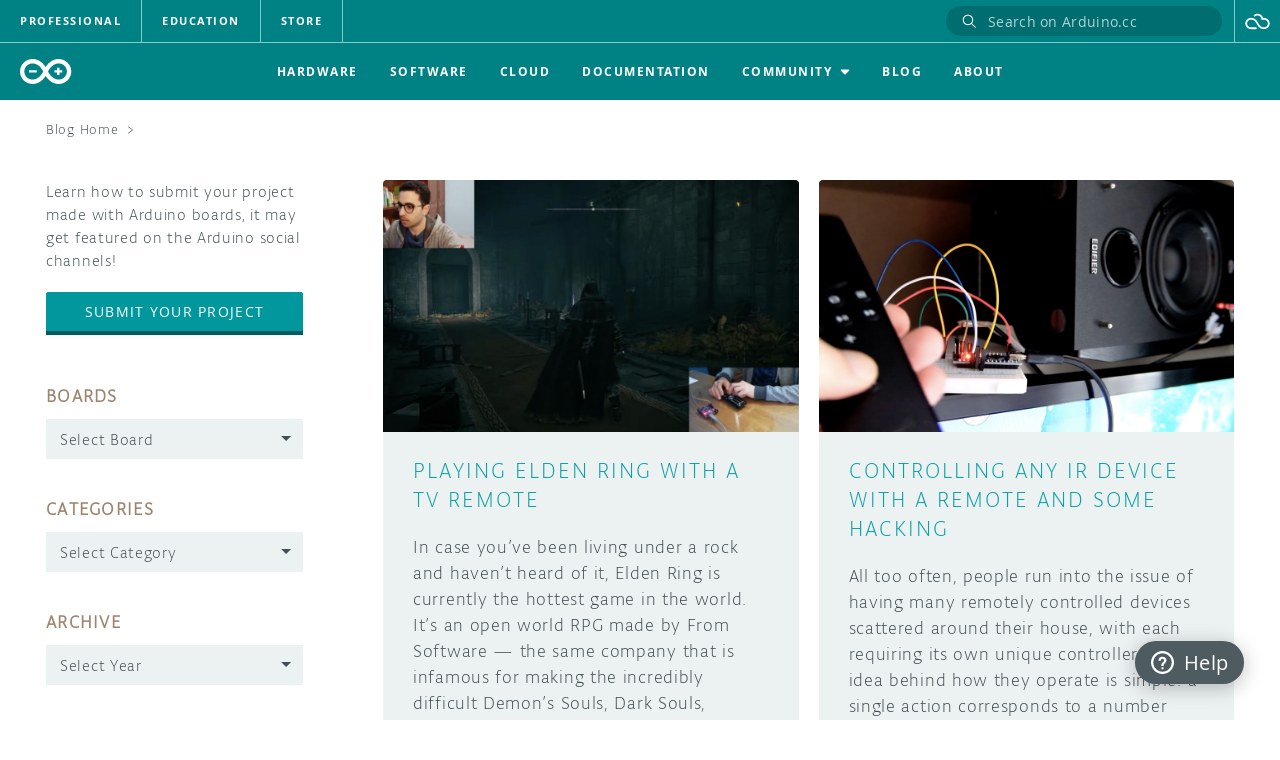

--- FILE ---
content_type: text/html; charset=UTF-8
request_url: https://blog.arduino.cc/tag/ir-remote/
body_size: 23903
content:
<!DOCTYPE html>
<!--html5-->
<html class="no-js" lang="en">
<head>
    <meta http-equiv="X-UA-Compatible" content="IE=edge"/>
    <meta http-equiv="Content-Type" content="text/html; charset=UTF-8"/>
    <meta name="viewport" content="width=device-width, initial-scale=1, shrink-to-fit=no">

    <link rel="shortcut icon" type="image/x-icon" href="/favicon.ico">
    <meta name="generator" content="WordPress 6.8.3"/> <!-- leave this for stats -->

    <!-- CSS resource for header-footer: the JS part is loaded separately in the page footer -->
    <link rel="stylesheet" type="text/css" href="https://cdn.arduino.cc/header-footer/prod/index.v2.css">
    <link rel="preconnect" href="https://fonts.gstatic.com/" crossorigin/>
    <link rel="alternate" type="application/rss+xml" title="Arduino Blog RSS Feed" href="https://blog.arduino.cc/feed/"/>
    <link rel="pingback" href="https://blog.arduino.cc/xmlrpc.php"/>
    <script src="//content.arduino.cc/legacy/js/vendor/custom.modernizr.js"></script>
	<meta name='robots' content='index, follow, max-image-preview:large, max-snippet:-1, max-video-preview:-1' />
	<style>img:is([sizes="auto" i], [sizes^="auto," i]) { contain-intrinsic-size: 3000px 1500px }</style>
	<script type="text/javascript" id="wpp-js" src="https://blog.arduino.cc/wp-content/plugins/wordpress-popular-posts/assets/js/wpp.min.js?ver=7.1.0" data-sampling="0" data-sampling-rate="100" data-api-url="https://blog.arduino.cc/wp-json/wordpress-popular-posts" data-post-id="0" data-token="3c9187e6f5" data-lang="0" data-debug="0"></script>

	<!-- This site is optimized with the Yoast SEO plugin v22.9 - https://yoast.com/wordpress/plugins/seo/ -->
	<title>IR Remote Archives | Arduino Blog</title>
	<link rel="canonical" href="https://blog.arduino.cc/tag/ir-remote/" />
	<meta property="og:locale" content="en_US" />
	<meta property="og:type" content="article" />
	<meta property="og:title" content="IR Remote Archives | Arduino Blog" />
	<meta property="og:url" content="https://blog.arduino.cc/tag/ir-remote/" />
	<meta property="og:site_name" content="Arduino Blog" />
	<meta name="twitter:card" content="summary_large_image" />
	<meta name="twitter:site" content="@arduino" />
	<script type="application/ld+json" class="yoast-schema-graph">{"@context":"https://schema.org","@graph":[{"@type":"CollectionPage","@id":"https://blog.arduino.cc/tag/ir-remote/","url":"https://blog.arduino.cc/tag/ir-remote/","name":"IR Remote Archives | Arduino Blog","isPartOf":{"@id":"https://blog.arduino.cc/#website"},"primaryImageOfPage":{"@id":"https://blog.arduino.cc/tag/ir-remote/#primaryimage"},"image":{"@id":"https://blog.arduino.cc/tag/ir-remote/#primaryimage"},"thumbnailUrl":"https://blog.arduino.cc/wp-content/uploads/2022/04/EldenRing.jpg","breadcrumb":{"@id":"https://blog.arduino.cc/tag/ir-remote/#breadcrumb"},"inLanguage":"en-US"},{"@type":"ImageObject","inLanguage":"en-US","@id":"https://blog.arduino.cc/tag/ir-remote/#primaryimage","url":"https://blog.arduino.cc/wp-content/uploads/2022/04/EldenRing.jpg","contentUrl":"https://blog.arduino.cc/wp-content/uploads/2022/04/EldenRing.jpg","width":2139,"height":1203},{"@type":"BreadcrumbList","@id":"https://blog.arduino.cc/tag/ir-remote/#breadcrumb","itemListElement":[{"@type":"ListItem","position":1,"name":"Home","item":"https://blog.arduino.cc/"},{"@type":"ListItem","position":2,"name":"IR Remote"}]},{"@type":"WebSite","@id":"https://blog.arduino.cc/#website","url":"https://blog.arduino.cc/","name":"Arduino Blog","description":"","publisher":{"@id":"https://blog.arduino.cc/#organization"},"potentialAction":[{"@type":"SearchAction","target":{"@type":"EntryPoint","urlTemplate":"https://blog.arduino.cc/?s={search_term_string}"},"query-input":"required name=search_term_string"}],"inLanguage":"en-US"},{"@type":"Organization","@id":"https://blog.arduino.cc/#organization","name":"Arduino","url":"https://blog.arduino.cc/","logo":{"@type":"ImageObject","inLanguage":"en-US","@id":"https://blog.arduino.cc/#/schema/logo/image/","url":"http://blog.oniudra.cc/wp-content/uploads/2021/03/ARDUINO_logo-hex-2000.png","contentUrl":"http://blog.oniudra.cc/wp-content/uploads/2021/03/ARDUINO_logo-hex-2000.png","width":2000,"height":2000,"caption":"Arduino"},"image":{"@id":"https://blog.arduino.cc/#/schema/logo/image/"},"sameAs":["https://www.facebook.com/official.arduino","https://x.com/arduino","https://www.instagram.com/arduino.cc/","https://www.linkedin.com/company/516884/admin/","https://www.youtube.com/channel/UCUpmmT1Gm_raVpqSvQYyd2Q","https://en.wikipedia.org/wiki/Arduino"]}]}</script>
	<!-- / Yoast SEO plugin. -->


<link rel="alternate" type="application/rss+xml" title="Arduino Blog &raquo; IR Remote Tag Feed" href="https://blog.arduino.cc/tag/ir-remote/feed/" />
<script type="text/javascript">
/* <![CDATA[ */
window._wpemojiSettings = {"baseUrl":"https:\/\/s.w.org\/images\/core\/emoji\/16.0.1\/72x72\/","ext":".png","svgUrl":"https:\/\/s.w.org\/images\/core\/emoji\/16.0.1\/svg\/","svgExt":".svg","source":{"concatemoji":"https:\/\/blog.arduino.cc\/wp-includes\/js\/wp-emoji-release.min.js?ver=6.8.3"}};
/*! This file is auto-generated */
!function(s,n){var o,i,e;function c(e){try{var t={supportTests:e,timestamp:(new Date).valueOf()};sessionStorage.setItem(o,JSON.stringify(t))}catch(e){}}function p(e,t,n){e.clearRect(0,0,e.canvas.width,e.canvas.height),e.fillText(t,0,0);var t=new Uint32Array(e.getImageData(0,0,e.canvas.width,e.canvas.height).data),a=(e.clearRect(0,0,e.canvas.width,e.canvas.height),e.fillText(n,0,0),new Uint32Array(e.getImageData(0,0,e.canvas.width,e.canvas.height).data));return t.every(function(e,t){return e===a[t]})}function u(e,t){e.clearRect(0,0,e.canvas.width,e.canvas.height),e.fillText(t,0,0);for(var n=e.getImageData(16,16,1,1),a=0;a<n.data.length;a++)if(0!==n.data[a])return!1;return!0}function f(e,t,n,a){switch(t){case"flag":return n(e,"\ud83c\udff3\ufe0f\u200d\u26a7\ufe0f","\ud83c\udff3\ufe0f\u200b\u26a7\ufe0f")?!1:!n(e,"\ud83c\udde8\ud83c\uddf6","\ud83c\udde8\u200b\ud83c\uddf6")&&!n(e,"\ud83c\udff4\udb40\udc67\udb40\udc62\udb40\udc65\udb40\udc6e\udb40\udc67\udb40\udc7f","\ud83c\udff4\u200b\udb40\udc67\u200b\udb40\udc62\u200b\udb40\udc65\u200b\udb40\udc6e\u200b\udb40\udc67\u200b\udb40\udc7f");case"emoji":return!a(e,"\ud83e\udedf")}return!1}function g(e,t,n,a){var r="undefined"!=typeof WorkerGlobalScope&&self instanceof WorkerGlobalScope?new OffscreenCanvas(300,150):s.createElement("canvas"),o=r.getContext("2d",{willReadFrequently:!0}),i=(o.textBaseline="top",o.font="600 32px Arial",{});return e.forEach(function(e){i[e]=t(o,e,n,a)}),i}function t(e){var t=s.createElement("script");t.src=e,t.defer=!0,s.head.appendChild(t)}"undefined"!=typeof Promise&&(o="wpEmojiSettingsSupports",i=["flag","emoji"],n.supports={everything:!0,everythingExceptFlag:!0},e=new Promise(function(e){s.addEventListener("DOMContentLoaded",e,{once:!0})}),new Promise(function(t){var n=function(){try{var e=JSON.parse(sessionStorage.getItem(o));if("object"==typeof e&&"number"==typeof e.timestamp&&(new Date).valueOf()<e.timestamp+604800&&"object"==typeof e.supportTests)return e.supportTests}catch(e){}return null}();if(!n){if("undefined"!=typeof Worker&&"undefined"!=typeof OffscreenCanvas&&"undefined"!=typeof URL&&URL.createObjectURL&&"undefined"!=typeof Blob)try{var e="postMessage("+g.toString()+"("+[JSON.stringify(i),f.toString(),p.toString(),u.toString()].join(",")+"));",a=new Blob([e],{type:"text/javascript"}),r=new Worker(URL.createObjectURL(a),{name:"wpTestEmojiSupports"});return void(r.onmessage=function(e){c(n=e.data),r.terminate(),t(n)})}catch(e){}c(n=g(i,f,p,u))}t(n)}).then(function(e){for(var t in e)n.supports[t]=e[t],n.supports.everything=n.supports.everything&&n.supports[t],"flag"!==t&&(n.supports.everythingExceptFlag=n.supports.everythingExceptFlag&&n.supports[t]);n.supports.everythingExceptFlag=n.supports.everythingExceptFlag&&!n.supports.flag,n.DOMReady=!1,n.readyCallback=function(){n.DOMReady=!0}}).then(function(){return e}).then(function(){var e;n.supports.everything||(n.readyCallback(),(e=n.source||{}).concatemoji?t(e.concatemoji):e.wpemoji&&e.twemoji&&(t(e.twemoji),t(e.wpemoji)))}))}((window,document),window._wpemojiSettings);
/* ]]> */
</script>
<style id='wp-emoji-styles-inline-css' type='text/css'>

	img.wp-smiley, img.emoji {
		display: inline !important;
		border: none !important;
		box-shadow: none !important;
		height: 1em !important;
		width: 1em !important;
		margin: 0 0.07em !important;
		vertical-align: -0.1em !important;
		background: none !important;
		padding: 0 !important;
	}
</style>
<link rel='stylesheet' id='wp-block-library-css' href='https://blog.arduino.cc/wp-includes/css/dist/block-library/style.min.css?ver=6.8.3' type='text/css' media='all' />
<style id='classic-theme-styles-inline-css' type='text/css'>
/*! This file is auto-generated */
.wp-block-button__link{color:#fff;background-color:#32373c;border-radius:9999px;box-shadow:none;text-decoration:none;padding:calc(.667em + 2px) calc(1.333em + 2px);font-size:1.125em}.wp-block-file__button{background:#32373c;color:#fff;text-decoration:none}
</style>
<style id='global-styles-inline-css' type='text/css'>
:root{--wp--preset--aspect-ratio--square: 1;--wp--preset--aspect-ratio--4-3: 4/3;--wp--preset--aspect-ratio--3-4: 3/4;--wp--preset--aspect-ratio--3-2: 3/2;--wp--preset--aspect-ratio--2-3: 2/3;--wp--preset--aspect-ratio--16-9: 16/9;--wp--preset--aspect-ratio--9-16: 9/16;--wp--preset--color--black: #000000;--wp--preset--color--cyan-bluish-gray: #abb8c3;--wp--preset--color--white: #ffffff;--wp--preset--color--pale-pink: #f78da7;--wp--preset--color--vivid-red: #cf2e2e;--wp--preset--color--luminous-vivid-orange: #ff6900;--wp--preset--color--luminous-vivid-amber: #fcb900;--wp--preset--color--light-green-cyan: #7bdcb5;--wp--preset--color--vivid-green-cyan: #00d084;--wp--preset--color--pale-cyan-blue: #8ed1fc;--wp--preset--color--vivid-cyan-blue: #0693e3;--wp--preset--color--vivid-purple: #9b51e0;--wp--preset--gradient--vivid-cyan-blue-to-vivid-purple: linear-gradient(135deg,rgba(6,147,227,1) 0%,rgb(155,81,224) 100%);--wp--preset--gradient--light-green-cyan-to-vivid-green-cyan: linear-gradient(135deg,rgb(122,220,180) 0%,rgb(0,208,130) 100%);--wp--preset--gradient--luminous-vivid-amber-to-luminous-vivid-orange: linear-gradient(135deg,rgba(252,185,0,1) 0%,rgba(255,105,0,1) 100%);--wp--preset--gradient--luminous-vivid-orange-to-vivid-red: linear-gradient(135deg,rgba(255,105,0,1) 0%,rgb(207,46,46) 100%);--wp--preset--gradient--very-light-gray-to-cyan-bluish-gray: linear-gradient(135deg,rgb(238,238,238) 0%,rgb(169,184,195) 100%);--wp--preset--gradient--cool-to-warm-spectrum: linear-gradient(135deg,rgb(74,234,220) 0%,rgb(151,120,209) 20%,rgb(207,42,186) 40%,rgb(238,44,130) 60%,rgb(251,105,98) 80%,rgb(254,248,76) 100%);--wp--preset--gradient--blush-light-purple: linear-gradient(135deg,rgb(255,206,236) 0%,rgb(152,150,240) 100%);--wp--preset--gradient--blush-bordeaux: linear-gradient(135deg,rgb(254,205,165) 0%,rgb(254,45,45) 50%,rgb(107,0,62) 100%);--wp--preset--gradient--luminous-dusk: linear-gradient(135deg,rgb(255,203,112) 0%,rgb(199,81,192) 50%,rgb(65,88,208) 100%);--wp--preset--gradient--pale-ocean: linear-gradient(135deg,rgb(255,245,203) 0%,rgb(182,227,212) 50%,rgb(51,167,181) 100%);--wp--preset--gradient--electric-grass: linear-gradient(135deg,rgb(202,248,128) 0%,rgb(113,206,126) 100%);--wp--preset--gradient--midnight: linear-gradient(135deg,rgb(2,3,129) 0%,rgb(40,116,252) 100%);--wp--preset--font-size--small: 13px;--wp--preset--font-size--medium: 20px;--wp--preset--font-size--large: 36px;--wp--preset--font-size--x-large: 42px;--wp--preset--spacing--20: 0.44rem;--wp--preset--spacing--30: 0.67rem;--wp--preset--spacing--40: 1rem;--wp--preset--spacing--50: 1.5rem;--wp--preset--spacing--60: 2.25rem;--wp--preset--spacing--70: 3.38rem;--wp--preset--spacing--80: 5.06rem;--wp--preset--shadow--natural: 6px 6px 9px rgba(0, 0, 0, 0.2);--wp--preset--shadow--deep: 12px 12px 50px rgba(0, 0, 0, 0.4);--wp--preset--shadow--sharp: 6px 6px 0px rgba(0, 0, 0, 0.2);--wp--preset--shadow--outlined: 6px 6px 0px -3px rgba(255, 255, 255, 1), 6px 6px rgba(0, 0, 0, 1);--wp--preset--shadow--crisp: 6px 6px 0px rgba(0, 0, 0, 1);}:where(.is-layout-flex){gap: 0.5em;}:where(.is-layout-grid){gap: 0.5em;}body .is-layout-flex{display: flex;}.is-layout-flex{flex-wrap: wrap;align-items: center;}.is-layout-flex > :is(*, div){margin: 0;}body .is-layout-grid{display: grid;}.is-layout-grid > :is(*, div){margin: 0;}:where(.wp-block-columns.is-layout-flex){gap: 2em;}:where(.wp-block-columns.is-layout-grid){gap: 2em;}:where(.wp-block-post-template.is-layout-flex){gap: 1.25em;}:where(.wp-block-post-template.is-layout-grid){gap: 1.25em;}.has-black-color{color: var(--wp--preset--color--black) !important;}.has-cyan-bluish-gray-color{color: var(--wp--preset--color--cyan-bluish-gray) !important;}.has-white-color{color: var(--wp--preset--color--white) !important;}.has-pale-pink-color{color: var(--wp--preset--color--pale-pink) !important;}.has-vivid-red-color{color: var(--wp--preset--color--vivid-red) !important;}.has-luminous-vivid-orange-color{color: var(--wp--preset--color--luminous-vivid-orange) !important;}.has-luminous-vivid-amber-color{color: var(--wp--preset--color--luminous-vivid-amber) !important;}.has-light-green-cyan-color{color: var(--wp--preset--color--light-green-cyan) !important;}.has-vivid-green-cyan-color{color: var(--wp--preset--color--vivid-green-cyan) !important;}.has-pale-cyan-blue-color{color: var(--wp--preset--color--pale-cyan-blue) !important;}.has-vivid-cyan-blue-color{color: var(--wp--preset--color--vivid-cyan-blue) !important;}.has-vivid-purple-color{color: var(--wp--preset--color--vivid-purple) !important;}.has-black-background-color{background-color: var(--wp--preset--color--black) !important;}.has-cyan-bluish-gray-background-color{background-color: var(--wp--preset--color--cyan-bluish-gray) !important;}.has-white-background-color{background-color: var(--wp--preset--color--white) !important;}.has-pale-pink-background-color{background-color: var(--wp--preset--color--pale-pink) !important;}.has-vivid-red-background-color{background-color: var(--wp--preset--color--vivid-red) !important;}.has-luminous-vivid-orange-background-color{background-color: var(--wp--preset--color--luminous-vivid-orange) !important;}.has-luminous-vivid-amber-background-color{background-color: var(--wp--preset--color--luminous-vivid-amber) !important;}.has-light-green-cyan-background-color{background-color: var(--wp--preset--color--light-green-cyan) !important;}.has-vivid-green-cyan-background-color{background-color: var(--wp--preset--color--vivid-green-cyan) !important;}.has-pale-cyan-blue-background-color{background-color: var(--wp--preset--color--pale-cyan-blue) !important;}.has-vivid-cyan-blue-background-color{background-color: var(--wp--preset--color--vivid-cyan-blue) !important;}.has-vivid-purple-background-color{background-color: var(--wp--preset--color--vivid-purple) !important;}.has-black-border-color{border-color: var(--wp--preset--color--black) !important;}.has-cyan-bluish-gray-border-color{border-color: var(--wp--preset--color--cyan-bluish-gray) !important;}.has-white-border-color{border-color: var(--wp--preset--color--white) !important;}.has-pale-pink-border-color{border-color: var(--wp--preset--color--pale-pink) !important;}.has-vivid-red-border-color{border-color: var(--wp--preset--color--vivid-red) !important;}.has-luminous-vivid-orange-border-color{border-color: var(--wp--preset--color--luminous-vivid-orange) !important;}.has-luminous-vivid-amber-border-color{border-color: var(--wp--preset--color--luminous-vivid-amber) !important;}.has-light-green-cyan-border-color{border-color: var(--wp--preset--color--light-green-cyan) !important;}.has-vivid-green-cyan-border-color{border-color: var(--wp--preset--color--vivid-green-cyan) !important;}.has-pale-cyan-blue-border-color{border-color: var(--wp--preset--color--pale-cyan-blue) !important;}.has-vivid-cyan-blue-border-color{border-color: var(--wp--preset--color--vivid-cyan-blue) !important;}.has-vivid-purple-border-color{border-color: var(--wp--preset--color--vivid-purple) !important;}.has-vivid-cyan-blue-to-vivid-purple-gradient-background{background: var(--wp--preset--gradient--vivid-cyan-blue-to-vivid-purple) !important;}.has-light-green-cyan-to-vivid-green-cyan-gradient-background{background: var(--wp--preset--gradient--light-green-cyan-to-vivid-green-cyan) !important;}.has-luminous-vivid-amber-to-luminous-vivid-orange-gradient-background{background: var(--wp--preset--gradient--luminous-vivid-amber-to-luminous-vivid-orange) !important;}.has-luminous-vivid-orange-to-vivid-red-gradient-background{background: var(--wp--preset--gradient--luminous-vivid-orange-to-vivid-red) !important;}.has-very-light-gray-to-cyan-bluish-gray-gradient-background{background: var(--wp--preset--gradient--very-light-gray-to-cyan-bluish-gray) !important;}.has-cool-to-warm-spectrum-gradient-background{background: var(--wp--preset--gradient--cool-to-warm-spectrum) !important;}.has-blush-light-purple-gradient-background{background: var(--wp--preset--gradient--blush-light-purple) !important;}.has-blush-bordeaux-gradient-background{background: var(--wp--preset--gradient--blush-bordeaux) !important;}.has-luminous-dusk-gradient-background{background: var(--wp--preset--gradient--luminous-dusk) !important;}.has-pale-ocean-gradient-background{background: var(--wp--preset--gradient--pale-ocean) !important;}.has-electric-grass-gradient-background{background: var(--wp--preset--gradient--electric-grass) !important;}.has-midnight-gradient-background{background: var(--wp--preset--gradient--midnight) !important;}.has-small-font-size{font-size: var(--wp--preset--font-size--small) !important;}.has-medium-font-size{font-size: var(--wp--preset--font-size--medium) !important;}.has-large-font-size{font-size: var(--wp--preset--font-size--large) !important;}.has-x-large-font-size{font-size: var(--wp--preset--font-size--x-large) !important;}
:where(.wp-block-post-template.is-layout-flex){gap: 1.25em;}:where(.wp-block-post-template.is-layout-grid){gap: 1.25em;}
:where(.wp-block-columns.is-layout-flex){gap: 2em;}:where(.wp-block-columns.is-layout-grid){gap: 2em;}
:root :where(.wp-block-pullquote){font-size: 1.5em;line-height: 1.6;}
</style>
<link rel='stylesheet' id='responsive-lightbox-nivo-css' href='https://blog.arduino.cc/wp-content/plugins/responsive-lightbox/assets/nivo/nivo-lightbox.min.css?ver=1.3.1' type='text/css' media='all' />
<link rel='stylesheet' id='responsive-lightbox-nivo-default-css' href='https://blog.arduino.cc/wp-content/plugins/responsive-lightbox/assets/nivo/themes/default/default.css?ver=1.3.1' type='text/css' media='all' />
<link rel='stylesheet' id='wordpress-popular-posts-css-css' href='https://blog.arduino.cc/wp-content/plugins/wordpress-popular-posts/assets/css/wpp.css?ver=7.1.0' type='text/css' media='all' />
<link rel='stylesheet' id='algolia-autocomplete-css' href='https://blog.arduino.cc/wp-content/plugins/wp-search-with-algolia/css/algolia-autocomplete.css?ver=2.8.1' type='text/css' media='all' />
<link rel='stylesheet' id='arduino-style-css' href='https://blog.arduino.cc/wp-content/themes/arduinoWide/style-arduino.css?ver=1.0.4' type='text/css' media='all' />
<script type="text/javascript" src="https://blog.arduino.cc/wp-includes/js/jquery/jquery.min.js?ver=3.7.1" id="jquery-core-js"></script>
<script type="text/javascript" src="https://blog.arduino.cc/wp-includes/js/jquery/jquery-migrate.min.js?ver=3.4.1" id="jquery-migrate-js"></script>
<script type="text/javascript" async="async" src="https://blog.arduino.cc/wp-content/plugins/responsive-lightbox/assets/nivo/nivo-lightbox.min.js?ver=1.3.1" id="responsive-lightbox-nivo-js"></script>
<script type="text/javascript" async="async" src="https://blog.arduino.cc/wp-includes/js/underscore.min.js?ver=1.13.7" id="underscore-js"></script>
<script type="text/javascript" async="async" src="https://blog.arduino.cc/wp-content/plugins/responsive-lightbox/assets/infinitescroll/infinite-scroll.pkgd.min.js?ver=4.0.1" id="responsive-lightbox-infinite-scroll-js"></script>
<script type="text/javascript" id="responsive-lightbox-js-before">
/* <![CDATA[ */
var rlArgs = {"script":"nivo","selector":"lightbox","customEvents":"","activeGalleries":true,"effect":"fade","clickOverlayToClose":true,"keyboardNav":true,"errorMessage":"The requested content cannot be loaded. Please try again later.","woocommerce_gallery":false,"ajaxurl":"https:\/\/blog.arduino.cc\/wp-admin\/admin-ajax.php","nonce":"8391d8f3c1","preview":false,"postId":31072,"scriptExtension":false};
/* ]]> */
</script>
<script type="text/javascript" async="async" src="https://blog.arduino.cc/wp-content/plugins/responsive-lightbox/js/front.js?ver=2.5.4" id="responsive-lightbox-js"></script>
<link rel="https://api.w.org/" href="https://blog.arduino.cc/wp-json/" /><link rel="alternate" title="JSON" type="application/json" href="https://blog.arduino.cc/wp-json/wp/v2/tags/5235" /><link rel="EditURI" type="application/rsd+xml" title="RSD" href="https://blog.arduino.cc/xmlrpc.php?rsd" />
<!-- start Simple Custom CSS and JS -->
<style type="text/css">
.app-desktop-profile-container .login-button,
.app-mobile-profile-container .login-button {
	display: none !important;
}</style>
<!-- end Simple Custom CSS and JS -->
<!-- Stream WordPress user activity plugin v4.1.1 -->
            <style id="wpp-loading-animation-styles">@-webkit-keyframes bgslide{from{background-position-x:0}to{background-position-x:-200%}}@keyframes bgslide{from{background-position-x:0}to{background-position-x:-200%}}.wpp-widget-block-placeholder,.wpp-shortcode-placeholder{margin:0 auto;width:60px;height:3px;background:#dd3737;background:linear-gradient(90deg,#dd3737 0%,#571313 10%,#dd3737 100%);background-size:200% auto;border-radius:3px;-webkit-animation:bgslide 1s infinite linear;animation:bgslide 1s infinite linear}</style>
            <link rel="preload" class="lcp-optimization" as="image" href="https://blog.arduino.cc/wp-content/uploads/2022/04/EldenRing.jpg"/>		<style>
			.algolia-search-highlight {
				background-color: #fffbcc;
				border-radius: 2px;
				font-style: normal;
			}
		</style>
				<style type="text/css" id="wp-custom-css">
			.entry :where(figure) {
	margin-block-start: 1em;
	margin-block-end: 1em;
	margin-inline-start: 40px;
	margin-inline-end: 40px;
}		</style>
		
    <script>
        window.dataLayer = window.dataLayer || [];
        window.dataLayer.push({
            event: 'pageMetaData',
            page: {
                type: 'content',
                title: 'Arduino BlogIR Remote Archives | Arduino Blog',
                path: window.location.pathname,
                environment: 'prod',
                region: 'global',
                brand: 'arduino',
                language: 'EN',
                post: {
                    numComments: '0',
                    dateCreated: '01-04-2022',
                    categories: '["Arduino","Uno"]',
                }
            },
        });
    </script>
    <!-- Segment -->
    <script>
        !function () {
            var analytics = window.analytics = window.analytics || [];
            if (!analytics.initialize) if (analytics.invoked) window.console && console.error && console.error("Segment snippet included twice."); else {
                analytics.invoked = !0;
                analytics.methods = ["trackSubmit", "trackClick", "trackLink", "trackForm", "pageview", "identify", "reset", "group", "track", "ready", "alias", "debug", "page", "once", "off", "on", "addSourceMiddleware", "addIntegrationMiddleware", "setAnonymousId", "addDestinationMiddleware"];
                analytics.factory = function (e) {
                    return function () {
                        var t = Array.prototype.slice.call(arguments);
                        t.unshift(e);
                        analytics.push(t);
                        return analytics
                    }
                };
                for (var e = 0; e < analytics.methods.length; e++) {
                    var key = analytics.methods[e];
                    analytics[key] = analytics.factory(key)
                }
                analytics.load = function (key, e) {
                    var t = document.createElement("script");
                    t.type = "text/javascript";
                    t.async = !0;
                    t.src = "https://evs.aayinltcs.arduino.cc/5yy37B6M2UBwaTzKNi37Ls/qUh2Pce5EsyeGTFGda1mDz.min.js";
                    var n = document.getElementsByTagName("script")[0];
                    n.parentNode.insertBefore(t, n);
                    analytics._loadOptions = e
                };
                analytics._writeKey = "Mjvf0GrvmQYNDH0GfIhND5e8aGFynScR";
                analytics._cdn = "https://evs.aayinltcs.arduino.cc";
                analytics.SNIPPET_VERSION = "4.15.3";
                analytics.load("Mjvf0GrvmQYNDH0GfIhND5e8aGFynScR");
            }
        }();
    </script>
    <!-- End Segment -->

    <!-- Google Tag Manager -->
    <script>(function (w, d, s, l, i) {
            w[l] = w[l] || [];
            w[l].push({
                'gtm.start':
                    new Date().getTime(), event: 'gtm.js'
            });
            var f = d.getElementsByTagName(s)[0],
                j = d.createElement(s), dl = l != 'dataLayer' ? '&l=' + l : '';
            j.async = true;
            j.src =
                'https://www.googletagmanager.com/gtm.js?id=' + i + dl;
            f.parentNode.insertBefore(j, f);
        })(window, document, 'script', 'dataLayer', 'GTM-NK2TW8L');</script>
    <!-- End Google Tag Manager -->

</head>
<body>
<!-- Google Tag Manager (noscript) -->
<noscript>
    <iframe src="https://www.googletagmanager.com/ns.html?id=GTM-NK2TW8L" height="0" width="0" style="display:none;visibility:hidden"></iframe>
</noscript>
<!-- End Google Tag Manager (noscript) -->
<div id="fb-root"></div>
<script crossorigin="anonymous" src="https://connect.facebook.net/en_GB/sdk.js#xfbml=1&version=v19.0" async defer nonce="ayW9CpRP"></script>
<script src="https://apis.google.com/js/platform.js" async defer></script>

<div id="menuWings" class="fixed"></div>
<div id="header" class="temporary"></div><div id="page">

<div class="breadcrumbs">
    <ul>
        <li class="home">
            <a href="#" title="Go to Home Page">Blog Home</a>
            <span>&gt;</span>
        </li>
        <li class="br-archive">
            <strong></strong>
        </li>
    </ul>
</div>
<div id="content" class="narrowcolumn">
	
				

        <div class="layout-2-column">
			                <article id="post-31072" class="post" itemtype="http://schema.org/Article">
                    <a href="https://blog.arduino.cc/2022/04/01/playing-elden-ring-with-a-tv-remote/" rel="bookmark" title="Playing Elden Ring with a TV remote" class="blog-card">
                        <div class="card-cover-image">
							                                <div class="cover-image" style="background-image: url(https://blog.arduino.cc/wp-content/uploads/2022/04/EldenRing.jpg)"></div>
							                        </div>
                        <div class="card-content">
                            <h2 itemprop="name headline">Playing Elden Ring with a TV remote</h2>
                            <div class="excerpt">
                                <p>
                                    <span class="suggestion-post-content"><p>In case you&#8217;ve been living under a rock and haven&#8217;t heard of it, Elden Ring is currently the hottest game in the world. It&#8217;s an open world RPG made by From Software — the same company that is infamous for making the incredibly difficult Demon&#8217;s Souls, Dark Souls, and Bloodborne games. Elden Ring is no less difficult, which is why it is amazing [&hellip;]</p>
</span>
                                </p>
                            </div>
                        </div>
                    </a>
                    <div class="info-wrapper">
						<div class="board"><span class="label">Boards:</span><a href="https://blog.arduino.cc/category/arduino/uno-arduino/">Uno</a></div><div class="board"><span class="label">Categories:</span><a href="https://blog.arduino.cc/category/arduino/">Arduino</a></div>                        <div class="edit-link"></div>
                    </div>
                </article>
			                <article id="post-30793" class="post" itemtype="http://schema.org/Article">
                    <a href="https://blog.arduino.cc/2022/02/12/controlling-any-ir-device-with-a-remote-and-some-hacking/" rel="bookmark" title="Controlling any IR device with a remote and some hacking" class="blog-card">
                        <div class="card-cover-image">
							                                <div class="cover-image" style="background-image: url(https://blog.arduino.cc/wp-content/uploads/2022/02/Remote1.jpg)"></div>
							                        </div>
                        <div class="card-content">
                            <h2 itemprop="name headline">Controlling any IR device with a remote and some hacking</h2>
                            <div class="excerpt">
                                <p>
                                    <span class="suggestion-post-content"><p>All too often, people run into the issue of having many remotely controlled devices scattered around their house, with each requiring its own unique controller. The idea behind how they operate is simple: a single action corresponds to a number and pressing a button on the controller causes that number, along with some extra data, [&hellip;]</p>
</span>
                                </p>
                            </div>
                        </div>
                    </a>
                    <div class="info-wrapper">
						<div class="board"><span class="label">Boards:</span><a href="https://blog.arduino.cc/category/arduino/nano/">Nano</a></div><div class="board"><span class="label">Categories:</span><a href="https://blog.arduino.cc/category/arduino/">Arduino</a></div>                        <div class="edit-link"></div>
                    </div>
                </article>
			        </div>

        <div class="navigation">
            <div class="alignleft"></div>
            <div class="alignright"></div>
        </div>

	
</div>

<div id="sidebar" class="sidebar-block-menu">
    <h2 class="sidebar-accordion">
        Categories
        <button class="sidebar-accordion-btn" aria-label="Categories">
            <span class="arrow"></span>
        </button>
    </h2>
    <ul class="block-menu">
        <li class="submit-your-project">
            <p>Learn how to submit your project made with Arduino boards, it may get featured on the Arduino social channels!</p>
            <a href="https://projecthub.arduino.cc/guidelines" target="_blank" class="btn-primary">Submit your Project</a>
        </li>
        <!-- Get the category/taxonomy list based on number of posts it contains limited to 10 -->
        <!-- <li class="top-categories sidebar-block-menu">
			<h3>Top Categories (TBD)</h3>
        		</li> -->

        <li id="boards-menu" class="sidebar-block-menu">
            <h3>Boards</h3>
            <form id="board-select" class="wrapper-select native-select" action="https://blog.arduino.cc/" method="get">
				
												
				<select  name='cat' id='cat' class='postform' onchange='return this.form.submit()'>
	<option value='-1'>Select Board</option>
	<option class="level-0" value="636">ADK</option>
	<option class="level-0" value="6383">Alvik</option>
	<option class="level-0" value="1440">Arduino AtHeart</option>
	<option class="level-0" value="1425">Arduino Certified</option>
	<option class="level-0" value="1733">Artik</option>
	<option class="level-0" value="1696">Edison</option>
	<option class="level-0" value="1426">Galileo</option>
	<option class="level-0" value="4734">Arduino Cloud</option>
	<option class="level-0" value="5644">IoT Bundle</option>
	<option class="level-0" value="5504">Arduino Cloud CLI</option>
	<option class="level-0" value="1774">Basic Kit</option>
	<option class="level-0" value="4636">CLI</option>
	<option class="level-0" value="1113">DUE</option>
	<option class="level-0" value="4711">Edge Control</option>
	<option class="level-0" value="1200">Esplora</option>
	<option class="level-0" value="372">Ethernet</option>
	<option class="level-0" value="1626">Gemma</option>
	<option class="level-0" value="5767">GIGA R1 WiFi</option>
	<option class="level-0" value="4010">IoT Cloud</option>
	<option class="level-0" value="5498">Home Automation</option>
	<option class="level-0" value="5701">MKR IoT Carrier rev2</option>
	<option class="level-0" value="1005">Leonardo</option>
	<option class="level-0" value="5615">Make Your UNO Kit</option>
	<option class="level-0" value="1627">Materia 101</option>
	<option class="level-0" value="65">Mega</option>
	<option class="level-0" value="1448">Micro</option>
	<option class="level-0" value="2798">MKR FOX 1200</option>
	<option class="level-0" value="4415">MKR GSM 1400</option>
	<option class="level-0" value="3577">MKR WAN 1300</option>
	<option class="level-0" value="3970">MKR WAN 1310</option>
	<option class="level-0" value="3846">MKR WiFi 1010</option>
	<option class="level-0" value="6609">Modulino Nodes</option>
	<option class="level-0" value="1490">Nano</option>
	<option class="level-0" value="3866">Nano 33 BLE</option>
	<option class="level-0" value="3867">Nano 33 BLE Sense</option>
	<option class="level-0" value="3763">Nano 33 IoT</option>
	<option class="level-0" value="6608">Nano Connector Carrier</option>
	<option class="level-0" value="5926">Nano ESP32</option>
	<option class="level-0" value="4341">Nano Every</option>
	<option class="level-0" value="6397">Nano Matter</option>
	<option class="level-0" value="6659">Nano R4</option>
	<option class="level-0" value="4703">Nano RP2040 Connect</option>
	<option class="level-0" value="5414">Nano Screw Terminal Adapter</option>
	<option class="level-0" value="6738">Nesso N1</option>
	<option class="level-0" value="6218">PLC Starter Kit</option>
	<option class="level-0" value="6324">Plug and Make Kit</option>
	<option class="level-0" value="4656">Portenta</option>
	<option class="level-0" value="5216">CAT.M1</option>
	<option class="level-0" value="5204">H7</option>
	<option class="level-0" value="5094">H7 Lite Connected</option>
	<option class="level-0" value="5309">Max Carrier</option>
	<option class="level-0" value="5308">X8</option>
	<option class="level-0" value="4775">Portenta Machine Control</option>
	<option class="level-0" value="6633">Portenta UWB Shield</option>
	<option class="level-0" value="5254">Pro</option>
	<option class="level-0" value="5628">Opta</option>
	<option class="level-0" value="1414">Robot</option>
	<option class="level-0" value="6741">Starter Kit R4</option>
	<option class="level-0" value="1761">Uno</option>
	<option class="level-0" value="5146">Uno Mini Limited Edition</option>
	<option class="level-0" value="6698">UNO Q</option>
	<option class="level-0" value="5797">Uno R4</option>
	<option class="level-0" value="6455">UNO SPE Shield</option>
	<option class="level-0" value="5752">Uno WiFi Rev2</option>
	<option class="level-0" value="5397">WisGate</option>
	<option class="level-0" value="5400">WisGate Edge Lite 2</option>
	<option class="level-0" value="5399">WisGate Edge Pro</option>
	<option class="level-0" value="1391">Yún</option>
	<option class="level-0" value="1572">Zero</option>
</select>

                <noscript>
                    <input type="submit" value="View"/>
                </noscript>

            </form>
            <div class="custom-select">
                <button class="select-btn">Select Board</button>
                <ul class="dropdown-menu">
						<li class="cat-item cat-item-636"><a href="https://blog.arduino.cc/category/arduino/adk/">ADK</a>
</li>
	<li class="cat-item cat-item-6383"><a href="https://blog.arduino.cc/category/arduino/alvik/">Alvik</a>
</li>
	<li class="cat-item cat-item-1440"><a href="https://blog.arduino.cc/category/arduino/arduinoatheart/">Arduino AtHeart</a>
</li>
	<li class="cat-item cat-item-1425"><a href="https://blog.arduino.cc/category/arduino/arduinocertified/">Arduino Certified</a>
<ul class='children'>
	<li class="cat-item cat-item-1733"><a href="https://blog.arduino.cc/category/arduino/arduinocertified/artik/">Artik</a>
</li>
	<li class="cat-item cat-item-1696"><a href="https://blog.arduino.cc/category/arduino/arduinocertified/edison/">Edison</a>
</li>
	<li class="cat-item cat-item-1426"><a href="https://blog.arduino.cc/category/arduino/arduinocertified/galileo/">Galileo</a>
</li>
</ul>
</li>
	<li class="cat-item cat-item-4734"><a href="https://blog.arduino.cc/category/arduino/arduino-cloud/">Arduino Cloud</a>
<ul class='children'>
	<li class="cat-item cat-item-5644"><a href="https://blog.arduino.cc/category/arduino/arduino-cloud/iot-bundle/">IoT Bundle</a>
</li>
</ul>
</li>
	<li class="cat-item cat-item-5504"><a href="https://blog.arduino.cc/category/arduino/arduino-cloud-cli/">Arduino Cloud CLI</a>
</li>
	<li class="cat-item cat-item-1774"><a href="https://blog.arduino.cc/category/arduino/basic-kit/">Basic Kit</a>
</li>
	<li class="cat-item cat-item-4636"><a href="https://blog.arduino.cc/category/arduino/cli/">CLI</a>
</li>
	<li class="cat-item cat-item-1113"><a href="https://blog.arduino.cc/category/arduino/due/">DUE</a>
</li>
	<li class="cat-item cat-item-4711"><a href="https://blog.arduino.cc/category/arduino/edge-control/">Edge Control</a>
</li>
	<li class="cat-item cat-item-1200"><a href="https://blog.arduino.cc/category/arduino/esplora/">Esplora</a>
</li>
	<li class="cat-item cat-item-372"><a href="https://blog.arduino.cc/category/arduino/ethernet-arduino/">Ethernet</a>
</li>
	<li class="cat-item cat-item-1626"><a href="https://blog.arduino.cc/category/arduino/gemma/">Gemma</a>
</li>
	<li class="cat-item cat-item-5767"><a href="https://blog.arduino.cc/category/arduino/giga-r1-wifi-arduino/">GIGA R1 WiFi</a>
</li>
	<li class="cat-item cat-item-4010"><a href="https://blog.arduino.cc/category/arduino/iot-cloud/">IoT Cloud</a>
<ul class='children'>
	<li class="cat-item cat-item-5498"><a href="https://blog.arduino.cc/category/arduino/iot-cloud/home-automation/">Home Automation</a>
	<ul class='children'>
	<li class="cat-item cat-item-5701"><a href="https://blog.arduino.cc/category/arduino/iot-cloud/home-automation/mkr-iot-carrier-rev2/">MKR IoT Carrier rev2</a>
</li>
	</ul>
</li>
</ul>
</li>
	<li class="cat-item cat-item-1005"><a href="https://blog.arduino.cc/category/arduino/leonardo/">Leonardo</a>
</li>
	<li class="cat-item cat-item-5615"><a href="https://blog.arduino.cc/category/arduino/make-your-uno-kit/">Make Your UNO Kit</a>
</li>
	<li class="cat-item cat-item-1627"><a href="https://blog.arduino.cc/category/arduino/materia-101/">Materia 101</a>
</li>
	<li class="cat-item cat-item-65"><a href="https://blog.arduino.cc/category/arduino/mega/">Mega</a>
</li>
	<li class="cat-item cat-item-1448"><a href="https://blog.arduino.cc/category/arduino/micro/">Micro</a>
</li>
	<li class="cat-item cat-item-2798"><a href="https://blog.arduino.cc/category/arduino/mkrfox1200/">MKR FOX 1200</a>
</li>
	<li class="cat-item cat-item-4415"><a href="https://blog.arduino.cc/category/arduino/mkr-gsm-1400/">MKR GSM 1400</a>
</li>
	<li class="cat-item cat-item-3577"><a href="https://blog.arduino.cc/category/arduino/mkr-wan-1300/">MKR WAN 1300</a>
</li>
	<li class="cat-item cat-item-3970"><a href="https://blog.arduino.cc/category/arduino/mkr-wan-1310/">MKR WAN 1310</a>
</li>
	<li class="cat-item cat-item-3846"><a href="https://blog.arduino.cc/category/arduino/mkr-wifi-1010/">MKR WiFi 1010</a>
</li>
	<li class="cat-item cat-item-6609"><a href="https://blog.arduino.cc/category/arduino/modulino-nodes/">Modulino Nodes</a>
</li>
	<li class="cat-item cat-item-1490"><a href="https://blog.arduino.cc/category/arduino/nano/">Nano</a>
</li>
	<li class="cat-item cat-item-3866"><a href="https://blog.arduino.cc/category/arduino/nano-33-ble/">Nano 33 BLE</a>
</li>
	<li class="cat-item cat-item-3867"><a href="https://blog.arduino.cc/category/arduino/nano-33-ble-sense/">Nano 33 BLE Sense</a>
</li>
	<li class="cat-item cat-item-3763"><a href="https://blog.arduino.cc/category/arduino/nano-33-iot/">Nano 33 IoT</a>
</li>
	<li class="cat-item cat-item-6608"><a href="https://blog.arduino.cc/category/arduino/nano-connector-carrier/">Nano Connector Carrier</a>
</li>
	<li class="cat-item cat-item-5926"><a href="https://blog.arduino.cc/category/arduino/nano-esp32/">Nano ESP32</a>
</li>
	<li class="cat-item cat-item-4341"><a href="https://blog.arduino.cc/category/arduino/nano-every/">Nano Every</a>
</li>
	<li class="cat-item cat-item-6397"><a href="https://blog.arduino.cc/category/arduino/nano-matter/">Nano Matter</a>
</li>
	<li class="cat-item cat-item-6659"><a href="https://blog.arduino.cc/category/arduino/nano-r4/">Nano R4</a>
</li>
	<li class="cat-item cat-item-4703"><a href="https://blog.arduino.cc/category/arduino/nano-rp2040-connect/">Nano RP2040 Connect</a>
</li>
	<li class="cat-item cat-item-5414"><a href="https://blog.arduino.cc/category/arduino/nano-screw-terminal-adapter/">Nano Screw Terminal Adapter</a>
</li>
	<li class="cat-item cat-item-6738"><a href="https://blog.arduino.cc/category/arduino/nesso-n1/">Nesso N1</a>
</li>
	<li class="cat-item cat-item-6218"><a href="https://blog.arduino.cc/category/arduino/plc-starter-kit/">PLC Starter Kit</a>
</li>
	<li class="cat-item cat-item-6324"><a href="https://blog.arduino.cc/category/arduino/plug-and-make-kit/">Plug and Make Kit</a>
</li>
	<li class="cat-item cat-item-4656"><a href="https://blog.arduino.cc/category/arduino/portenta/">Portenta</a>
<ul class='children'>
	<li class="cat-item cat-item-5216"><a href="https://blog.arduino.cc/category/arduino/portenta/cat-m1/">CAT.M1</a>
</li>
	<li class="cat-item cat-item-5204"><a href="https://blog.arduino.cc/category/arduino/portenta/h7/">H7</a>
</li>
	<li class="cat-item cat-item-5094"><a href="https://blog.arduino.cc/category/arduino/portenta/h7-lite-connected/">H7 Lite Connected</a>
</li>
	<li class="cat-item cat-item-5309"><a href="https://blog.arduino.cc/category/arduino/portenta/max-carrier/">Max Carrier</a>
</li>
	<li class="cat-item cat-item-5308"><a href="https://blog.arduino.cc/category/arduino/portenta/x8/">X8</a>
</li>
</ul>
</li>
	<li class="cat-item cat-item-4775"><a href="https://blog.arduino.cc/category/arduino/portenta-machine-control/">Portenta Machine Control</a>
</li>
	<li class="cat-item cat-item-6633"><a href="https://blog.arduino.cc/category/arduino/portenta-uwb-shield/">Portenta UWB Shield</a>
</li>
	<li class="cat-item cat-item-5254"><a href="https://blog.arduino.cc/category/arduino/pro/">Pro</a>
<ul class='children'>
	<li class="cat-item cat-item-5628"><a href="https://blog.arduino.cc/category/arduino/pro/opta/">Opta</a>
</li>
</ul>
</li>
	<li class="cat-item cat-item-1414"><a href="https://blog.arduino.cc/category/arduino/robot-arduino/">Robot</a>
</li>
	<li class="cat-item cat-item-6741"><a href="https://blog.arduino.cc/category/arduino/starter-kit-r4/">Starter Kit R4</a>
</li>
	<li class="cat-item cat-item-1761"><a href="https://blog.arduino.cc/category/arduino/uno-arduino/">Uno</a>
</li>
	<li class="cat-item cat-item-5146"><a href="https://blog.arduino.cc/category/arduino/uno-mini-limited-edition/">Uno Mini Limited Edition</a>
</li>
	<li class="cat-item cat-item-6698"><a href="https://blog.arduino.cc/category/arduino/uno-q/">UNO Q</a>
</li>
	<li class="cat-item cat-item-5797"><a href="https://blog.arduino.cc/category/arduino/uno-r4/">Uno R4</a>
</li>
	<li class="cat-item cat-item-6455"><a href="https://blog.arduino.cc/category/arduino/uno-spe-shield/">UNO SPE Shield</a>
</li>
	<li class="cat-item cat-item-5752"><a href="https://blog.arduino.cc/category/arduino/uno-wifi-rev2/">Uno WiFi Rev2</a>
</li>
	<li class="cat-item cat-item-5397"><a href="https://blog.arduino.cc/category/arduino/wisgate/">WisGate</a>
<ul class='children'>
	<li class="cat-item cat-item-5400"><a href="https://blog.arduino.cc/category/arduino/wisgate/wisgate-edge-lite-2/">WisGate Edge Lite 2</a>
</li>
	<li class="cat-item cat-item-5399"><a href="https://blog.arduino.cc/category/arduino/wisgate/wisgate-edge-pro/">WisGate Edge Pro</a>
</li>
</ul>
</li>
	<li class="cat-item cat-item-1391"><a href="https://blog.arduino.cc/category/arduino/yun/">Yún</a>
</li>
	<li class="cat-item cat-item-1572"><a href="https://blog.arduino.cc/category/arduino/zero/">Zero</a>
</li>
                </ul>
            </div>
        </li>

        <li id="categories" class="sidebar-block-menu">
            <h3>Categories</h3>
            <form id="category-select" class="wrapper-select native-select" action="https://blog.arduino.cc/" method="get">

				
												
				<select  name='cat' id='cat' class='postform' onchange='return this.form.submit()'>
	<option value='-1'>Select Category</option>
	<option class="level-0" value="1273">3D Printing</option>
	<option class="level-0" value="148">74HC59</option>
	<option class="level-0" value="4">About</option>
	<option class="level-0" value="301">Accelerometer</option>
	<option class="level-0" value="81">Actuators</option>
	<option class="level-0" value="401">ADC</option>
	<option class="level-0" value="560">Air</option>
	<option class="level-0" value="4536">Air-Pressure</option>
	<option class="level-0" value="370">aJson</option>
	<option class="level-0" value="173">Alarm</option>
	<option class="level-0" value="82">All Stars</option>
	<option class="level-0" value="149">Android</option>
	<option class="level-0" value="671">Announcements</option>
	<option class="level-0" value="4336">App</option>
	<option class="level-0" value="9">Ar(t)duino</option>
	<option class="level-0" value="663">Architecture</option>
	<option class="level-0" value="1625">Arduino Apartment</option>
	<option class="level-0" value="1714">Arduino CTC</option>
	<option class="level-0" value="1694">Arduino Day</option>
	<option class="level-0" value="4783">Arduino Docs</option>
	<option class="level-0" value="4071">Arduino Engineering</option>
	<option class="level-0" value="1628">Arduino Gemma</option>
	<option class="level-0" value="1671">Arduino Store</option>
	<option class="level-0" value="5333">Arduino User Groups</option>
	<option class="level-0" value="5201">Arduino Week</option>
	<option class="level-0" value="426">AREF</option>
	<option class="level-0" value="597">Around The World</option>
	<option class="level-0" value="83">Audio</option>
	<option class="level-0" value="150">AVR</option>
	<option class="level-0" value="84">Bare Bones</option>
	<option class="level-0" value="85">Batteries</option>
	<option class="level-0" value="652">Bio</option>
	<option class="level-0" value="672">Blender</option>
	<option class="level-0" value="151">Bluetooth</option>
	<option class="level-0" value="324">Body Hacks</option>
	<option class="level-0" value="853">Browser Compatible</option>
	<option class="level-0" value="76">Business</option>
	<option class="level-0" value="4534">Button</option>
	<option class="level-0" value="4538">Buzzer</option>
	<option class="level-0" value="555">C++</option>
	<option class="level-0" value="152">Cables</option>
	<option class="level-0" value="153">Camera</option>
	<option class="level-0" value="431">CAN</option>
	<option class="level-0" value="459">Car Hacks</option>
	<option class="level-0" value="842">Cars</option>
	<option class="level-0" value="1672">Casa Jasmina</option>
	<option class="level-0" value="154">Circuit Etching</option>
	<option class="level-0" value="811">Circuit Milling</option>
	<option class="level-0" value="86">Clocks</option>
	<option class="level-0" value="876">CNC</option>
	<option class="level-0" value="155">Coding</option>
	<option class="level-0" value="63">Community</option>
	<option class="level-0" value="87">Competition(s)</option>
	<option class="level-0" value="579">Conferences</option>
	<option class="level-0" value="88">Controllers</option>
	<option class="level-0" value="900">Decoration</option>
	<option class="level-0" value="1856">Distributors</option>
	<option class="level-0" value="1751">Drones</option>
	<option class="level-0" value="156">Eagle</option>
	<option class="level-0" value="690">Earthquake Detector</option>
	<option class="level-0" value="637">EasyTransfer</option>
	<option class="level-0" value="474">Education</option>
	<option class="level-0" value="157">eHome</option>
	<option class="level-0" value="385">Electret Microphone</option>
	<option class="level-0" value="78">English</option>
	<option class="level-0" value="89">Enviroment</option>
	<option class="level-0" value="5525">ESP32</option>
	<option class="level-0" value="79">Español</option>
	<option class="level-0" value="11">Events</option>
	<option class="level-0" value="452">Exhibition</option>
	<option class="level-0" value="394">Facebook</option>
	<option class="level-0" value="593">FastSPI LED</option>
	<option class="level-0" value="1597">Featured</option>
	<option class="level-0" value="386">FFT</option>
	<option class="level-0" value="662">FireFly</option>
	<option class="level-0" value="413">Firmata</option>
	<option class="level-0" value="158">Flash</option>
	<option class="level-0" value="159">Floppy</option>
	<option class="level-0" value="824">Food</option>
	<option class="level-0" value="4673">Forum</option>
	<option class="level-0" value="677">Fritzing</option>
	<option class="level-0" value="1139">Gallery</option>
	<option class="level-0" value="763">Galvanic Skin Response</option>
	<option class="level-0" value="827">Game</option>
	<option class="level-0" value="90">Game Controllers</option>
	<option class="level-0" value="538">GameBoy</option>
	<option class="level-0" value="584">Geiger Tube</option>
	<option class="level-0" value="1744">Genuino</option>
	<option class="level-0" value="1812">Genuino 101</option>
	<option class="level-0" value="6043">GIGA Display Shield</option>
	<option class="level-0" value="5762">Giga R1 WiFi</option>
	<option class="level-0" value="160">GPS</option>
	<option class="level-0" value="661">Grasshopper</option>
	<option class="level-0" value="792">GSM</option>
	<option class="level-0" value="455">GuitarHero</option>
	<option class="level-0" value="777">Gyroscope</option>
	<option class="level-0" value="972">Hackathon</option>
	<option class="level-0" value="91">Hacks</option>
	<option class="level-0" value="681">Hall Sensor</option>
	<option class="level-0" value="161">Hard Drives</option>
	<option class="level-0" value="3">Hardware</option>
	<option class="level-0" value="785">HC-SR04 Ultrasonic</option>
	<option class="level-0" value="92">Home Hacks</option>
	<option class="level-0" value="319">I2C</option>
	<option class="level-0" value="93">IC</option>
	<option class="level-0" value="314">IDE</option>
	<option class="level-0" value="94">Image(s)</option>
	<option class="level-0" value="810">iModela</option>
	<option class="level-0" value="5025">Include</option>
	<option class="level-0" value="95">Inspiration</option>
	<option class="level-0" value="1885">Instagram</option>
	<option class="level-0" value="1476">Intel Galileo</option>
	<option class="level-0" value="1242">Interview</option>
	<option class="level-0" value="275">iPad</option>
	<option class="level-0" value="57">iPhone</option>
	<option class="level-0" value="163">iPod</option>
	<option class="level-0" value="351">IR</option>
	<option class="level-0" value="80">Italiano</option>
	<option class="level-0" value="96">iThings</option>
	<option class="level-0" value="526">Java</option>
	<option class="level-0" value="75">Job offers</option>
	<option class="level-0" value="97">Junk</option>
	<option class="level-0" value="98">Keyboard</option>
	<option class="level-0" value="99">Kids</option>
	<option class="level-0" value="505">Kinect</option>
	<option class="level-0" value="316">LabView</option>
	<option class="level-0" value="100">Lamp(s)</option>
	<option class="level-0" value="77">Languages</option>
	<option class="level-0" value="102">LCD</option>
	<option class="level-0" value="103">LED(s)</option>
	<option class="level-0" value="285">LEGO</option>
	<option class="level-0" value="104">Libraries</option>
	<option class="level-0" value="1215">Licensing</option>
	<option class="level-0" value="165">LilyPad</option>
	<option class="level-0" value="105">Linux</option>
	<option class="level-0" value="3478">Lora</option>
	<option class="level-0" value="3479">Lora</option>
	<option class="level-0" value="3481">LoRa</option>
	<option class="level-0" value="346">LUFA Hacks</option>
	<option class="level-0" value="106">Machine Hacks</option>
	<option class="level-0" value="3985">Machine Learning</option>
	<option class="level-0" value="963">MakerFaire</option>
	<option class="level-0" value="297">MatLab</option>
	<option class="level-0" value="107">Matrix</option>
	<option class="level-0" value="108">Max/MSP</option>
	<option class="level-0" value="430">MCP2515</option>
	<option class="level-0" value="109">Mechanics</option>
	<option class="level-0" value="5925">MicroPython</option>
	<option class="level-0" value="254">MIDI</option>
	<option class="level-0" value="772">MindWave</option>
	<option class="level-0" value="110">Mirrors</option>
	<option class="level-0" value="111">Motors</option>
	<option class="level-0" value="294">MQ-3 (alcohol)</option>
	<option class="level-0" value="352">Multi-touch</option>
	<option class="level-0" value="112">Multiplexer</option>
	<option class="level-0" value="19">Music</option>
	<option class="level-0" value="530">NanoNote</option>
	<option class="level-0" value="113">Network</option>
	<option class="level-0" value="114">New</option>
	<option class="level-0" value="5071">Nicla</option>
	<option class="level-0" value="5077">Nicla Sense ME</option>
	<option class="level-0" value="5257">Nicla Vision</option>
	<option class="level-0" value="5691">Nicla Voice</option>
	<option class="level-0" value="441">Nunchuck</option>
	<option class="level-0" value="703">Office</option>
	<option class="level-0" value="4540">OLED Screen</option>
	<option class="level-0" value="338">Open Source</option>
	<option class="level-0" value="115">OpenFrameworks</option>
	<option class="level-0" value="339">Opinion</option>
	<option class="level-0" value="4959">Oplà IoT Kit</option>
	<option class="level-0" value="303">Optocoupler</option>
	<option class="level-0" value="116">OS</option>
	<option class="level-0" value="167">OSC</option>
	<option class="level-0" value="168">Pachube</option>
	<option class="level-0" value="117">PCB</option>
	<option class="level-0" value="292">PH</option>
	<option class="level-0" value="118">Photo</option>
	<option class="level-0" value="119">PHP</option>
	<option class="level-0" value="609">Pick &amp; Place</option>
	<option class="level-0" value="120">PID</option>
	<option class="level-0" value="169">Ping</option>
	<option class="level-0" value="1674">Pins</option>
	<option class="level-0" value="4539">Potentiometer</option>
	<option class="level-0" value="13">Press</option>
	<option class="level-0" value="121">Printers</option>
	<option class="level-0" value="122">Processing</option>
	<option class="level-0" value="1906">ProjectHub</option>
	<option class="level-0" value="5">Projects</option>
	<option class="level-0" value="123">Protocols</option>
	<option class="level-0" value="865">Prototyping</option>
	<option class="level-0" value="279">Pulse Sensor</option>
	<option class="level-0" value="412">Pure Data</option>
	<option class="level-0" value="124">Python</option>
	<option class="level-0" value="682">Reed Switch</option>
	<option class="level-0" value="6">Related Initiatives</option>
	<option class="level-0" value="125">Relay</option>
	<option class="level-0" value="46">Research</option>
	<option class="level-0" value="126">Resellers</option>
	<option class="level-0" value="607">REST</option>
	<option class="level-0" value="423">Reverse Engineering</option>
	<option class="level-0" value="62">Reviews</option>
	<option class="level-0" value="170">RFID</option>
	<option class="level-0" value="127">Robots</option>
	<option class="level-0" value="462">RTC</option>
	<option class="level-0" value="128">Schematics</option>
	<option class="level-0" value="329">School</option>
	<option class="level-0" value="70">Science</option>
	<option class="level-0" value="406">Scracth</option>
	<option class="level-0" value="3429">Security</option>
	<option class="level-0" value="129">Sensors</option>
	<option class="level-0" value="605">Serial To Socket</option>
	<option class="level-0" value="130">Servo</option>
	<option class="level-0" value="389">Sharp RangeFinder</option>
	<option class="level-0" value="131">Shields</option>
	<option class="level-0" value="132">Social Media</option>
	<option class="level-0" value="7">Software</option>
	<option class="level-0" value="133">Solar</option>
	<option class="level-0" value="416">Solenoids</option>
	<option class="level-0" value="4535">Sound</option>
	<option class="level-0" value="556">Speech Recognition</option>
	<option class="level-0" value="402">SPI</option>
	<option class="level-0" value="831">Sports</option>
	<option class="level-0" value="1089">StarterKit</option>
	<option class="level-0" value="620">Store</option>
	<option class="level-0" value="440">Techincal Drawings</option>
	<option class="level-0" value="4537">Temperature</option>
	<option class="level-0" value="527">Themal</option>
	<option class="level-0" value="2227">Throwback</option>
	<option class="level-0" value="393">TinkerKit</option>
	<option class="level-0" value="134">Touchpad</option>
	<option class="level-0" value="135">Toy Hacking</option>
	<option class="level-0" value="835">Toys</option>
	<option class="level-0" value="55">Travels</option>
	<option class="level-0" value="136">Tutorials</option>
	<option class="level-0" value="137">TV</option>
	<option class="level-0" value="384">TVOut</option>
	<option class="level-0" value="138">Twitter</option>
	<option class="level-0" value="786">Ultrasonic</option>
	<option class="level-0" value="1">Uncategorized</option>
	<option class="level-0" value="139">Unity</option>
	<option class="level-0" value="140">Urban Hacks</option>
	<option class="level-0" value="420">USB</option>
	<option class="level-0" value="141">Video</option>
	<option class="level-0" value="142">Vintage</option>
	<option class="level-0" value="143">Visualising Data</option>
	<option class="level-0" value="392">VVVV</option>
	<option class="level-0" value="144">Wearable Computing</option>
	<option class="level-0" value="5526">Web Editor</option>
	<option class="level-0" value="12">Web&#8217;n&#8217;stuff</option>
	<option class="level-0" value="443">WiFi</option>
	<option class="level-0" value="59">Wiimote</option>
	<option class="level-0" value="145">Wireless</option>
	<option class="level-0" value="872">Wishlist</option>
	<option class="level-0" value="10">Workshops</option>
	<option class="level-0" value="147">XBee</option>
	<option class="level-0" value="369">XML</option>
	<option class="level-0" value="631">Yahoo</option>
</select>

                <noscript>
                    <input type="submit" value="View"/>
                </noscript>

            </form>
            <div class="custom-select">
                <button class="select-btn">Select Category</button>
                <ul class="dropdown-menu">
						<li class="cat-item cat-item-1273"><a href="https://blog.arduino.cc/category/3d-printing-2/">3D Printing</a>
</li>
	<li class="cat-item cat-item-4"><a href="https://blog.arduino.cc/category/about/">About</a>
</li>
	<li class="cat-item cat-item-81"><a href="https://blog.arduino.cc/category/actuators/">Actuators</a>
<ul class='children'>
	<li class="cat-item cat-item-102"><a href="https://blog.arduino.cc/category/actuators/lcd/">LCD</a>
</li>
	<li class="cat-item cat-item-103"><a href="https://blog.arduino.cc/category/actuators/leds-actuators/">LED(s)</a>
</li>
	<li class="cat-item cat-item-107"><a href="https://blog.arduino.cc/category/actuators/matrix/">Matrix</a>
</li>
	<li class="cat-item cat-item-111"><a href="https://blog.arduino.cc/category/actuators/motors/">Motors</a>
</li>
	<li class="cat-item cat-item-4540"><a href="https://blog.arduino.cc/category/actuators/oled-screen/">OLED Screen</a>
</li>
	<li class="cat-item cat-item-120"><a href="https://blog.arduino.cc/category/actuators/pid/">PID</a>
</li>
	<li class="cat-item cat-item-125"><a href="https://blog.arduino.cc/category/actuators/relay/">Relay</a>
</li>
	<li class="cat-item cat-item-130"><a href="https://blog.arduino.cc/category/actuators/servo/">Servo</a>
</li>
	<li class="cat-item cat-item-416"><a href="https://blog.arduino.cc/category/actuators/solenoids/">Solenoids</a>
</li>
</ul>
</li>
	<li class="cat-item cat-item-173"><a href="https://blog.arduino.cc/category/alarm/">Alarm</a>
</li>
	<li class="cat-item cat-item-82"><a href="https://blog.arduino.cc/category/all-stars/">All Stars</a>
</li>
	<li class="cat-item cat-item-671"><a href="https://blog.arduino.cc/category/announcements/">Announcements</a>
</li>
	<li class="cat-item cat-item-4336"><a href="https://blog.arduino.cc/category/app/">App</a>
</li>
	<li class="cat-item cat-item-9"><a href="https://blog.arduino.cc/category/artduino/">Ar(t)duino</a>
</li>
	<li class="cat-item cat-item-663"><a href="https://blog.arduino.cc/category/architecture-2/">Architecture</a>
</li>
	<li class="cat-item cat-item-1625"><a href="https://blog.arduino.cc/category/arduino-apartment/">Arduino Apartment</a>
</li>
	<li class="cat-item cat-item-1714"><a href="https://blog.arduino.cc/category/arduino-ctc/">Arduino CTC</a>
</li>
	<li class="cat-item cat-item-1694"><a href="https://blog.arduino.cc/category/arduino-day-2/">Arduino Day</a>
</li>
	<li class="cat-item cat-item-4783"><a href="https://blog.arduino.cc/category/arduino-docs/">Arduino Docs</a>
</li>
	<li class="cat-item cat-item-4071"><a href="https://blog.arduino.cc/category/arduino-engineering/">Arduino Engineering</a>
</li>
	<li class="cat-item cat-item-1671"><a href="https://blog.arduino.cc/category/arduino-store-2/">Arduino Store</a>
</li>
	<li class="cat-item cat-item-5333"><a href="https://blog.arduino.cc/category/arduino-user-groups/">Arduino User Groups</a>
</li>
	<li class="cat-item cat-item-5201"><a href="https://blog.arduino.cc/category/arduino-week/">Arduino Week</a>
</li>
	<li class="cat-item cat-item-426"><a href="https://blog.arduino.cc/category/aref/">AREF</a>
</li>
	<li class="cat-item cat-item-597"><a href="https://blog.arduino.cc/category/around-the-world/">Around The World</a>
</li>
	<li class="cat-item cat-item-83"><a href="https://blog.arduino.cc/category/audio/">Audio</a>
</li>
	<li class="cat-item cat-item-84"><a href="https://blog.arduino.cc/category/bare-bones/">Bare Bones</a>
</li>
	<li class="cat-item cat-item-85"><a href="https://blog.arduino.cc/category/batteries/">Batteries</a>
</li>
	<li class="cat-item cat-item-652"><a href="https://blog.arduino.cc/category/bio/">Bio</a>
</li>
	<li class="cat-item cat-item-853"><a href="https://blog.arduino.cc/category/browser-compatible/">Browser Compatible</a>
</li>
	<li class="cat-item cat-item-76"><a href="https://blog.arduino.cc/category/business/">Business</a>
</li>
	<li class="cat-item cat-item-842"><a href="https://blog.arduino.cc/category/cars/">Cars</a>
</li>
	<li class="cat-item cat-item-1672"><a href="https://blog.arduino.cc/category/casajasmina/">Casa Jasmina</a>
</li>
	<li class="cat-item cat-item-86"><a href="https://blog.arduino.cc/category/clocks/">Clocks</a>
</li>
	<li class="cat-item cat-item-876"><a href="https://blog.arduino.cc/category/cnc/">CNC</a>
</li>
	<li class="cat-item cat-item-63"><a href="https://blog.arduino.cc/category/community/">Community</a>
</li>
	<li class="cat-item cat-item-87"><a href="https://blog.arduino.cc/category/competitions/">Competition(s)</a>
</li>
	<li class="cat-item cat-item-579"><a href="https://blog.arduino.cc/category/conference/">Conferences</a>
</li>
	<li class="cat-item cat-item-88"><a href="https://blog.arduino.cc/category/controllers/">Controllers</a>
<ul class='children'>
	<li class="cat-item cat-item-90"><a href="https://blog.arduino.cc/category/controllers/game-controllers/">Game Controllers</a>
</li>
	<li class="cat-item cat-item-538"><a href="https://blog.arduino.cc/category/controllers/gameboy/">GameBoy</a>
</li>
	<li class="cat-item cat-item-455"><a href="https://blog.arduino.cc/category/controllers/guitarhero/">GuitarHero</a>
</li>
	<li class="cat-item cat-item-505"><a href="https://blog.arduino.cc/category/controllers/kinect/">Kinect</a>
</li>
	<li class="cat-item cat-item-59"><a href="https://blog.arduino.cc/category/controllers/wiimote/">Wiimote</a>
</li>
</ul>
</li>
	<li class="cat-item cat-item-900"><a href="https://blog.arduino.cc/category/decoration/">Decoration</a>
</li>
	<li class="cat-item cat-item-1856"><a href="https://blog.arduino.cc/category/distributors-2/">Distributors</a>
</li>
	<li class="cat-item cat-item-1751"><a href="https://blog.arduino.cc/category/drones/">Drones</a>
</li>
	<li class="cat-item cat-item-474"><a href="https://blog.arduino.cc/category/education-2/">Education</a>
</li>
	<li class="cat-item cat-item-89"><a href="https://blog.arduino.cc/category/enviroment/">Enviroment</a>
<ul class='children'>
	<li class="cat-item cat-item-157"><a href="https://blog.arduino.cc/category/enviroment/ehome/">eHome</a>
</li>
</ul>
</li>
	<li class="cat-item cat-item-5525"><a href="https://blog.arduino.cc/category/esp32/">ESP32</a>
</li>
	<li class="cat-item cat-item-11"><a href="https://blog.arduino.cc/category/events/">Events</a>
</li>
	<li class="cat-item cat-item-452"><a href="https://blog.arduino.cc/category/exhibition/">Exhibition</a>
</li>
	<li class="cat-item cat-item-1597"><a href="https://blog.arduino.cc/category/featured/">Featured</a>
</li>
	<li class="cat-item cat-item-386"><a href="https://blog.arduino.cc/category/fft/">FFT</a>
</li>
	<li class="cat-item cat-item-824"><a href="https://blog.arduino.cc/category/food/">Food</a>
</li>
	<li class="cat-item cat-item-4673"><a href="https://blog.arduino.cc/category/forum/">Forum</a>
</li>
	<li class="cat-item cat-item-677"><a href="https://blog.arduino.cc/category/fritzing/">Fritzing</a>
</li>
	<li class="cat-item cat-item-1139"><a href="https://blog.arduino.cc/category/gallery-2/">Gallery</a>
</li>
	<li class="cat-item cat-item-827"><a href="https://blog.arduino.cc/category/game-2/">Game</a>
</li>
	<li class="cat-item cat-item-1744"><a href="https://blog.arduino.cc/category/genuino/">Genuino</a>
<ul class='children'>
	<li class="cat-item cat-item-1812"><a href="https://blog.arduino.cc/category/genuino/genuino-101/">Genuino 101</a>
</li>
</ul>
</li>
	<li class="cat-item cat-item-5762"><a href="https://blog.arduino.cc/category/giga-r1-wifi/">Giga R1 WiFi</a>
<ul class='children'>
	<li class="cat-item cat-item-6043"><a href="https://blog.arduino.cc/category/giga-r1-wifi/giga-display-shield/">GIGA Display Shield</a>
</li>
</ul>
</li>
	<li class="cat-item cat-item-792"><a href="https://blog.arduino.cc/category/gsm/">GSM</a>
</li>
	<li class="cat-item cat-item-972"><a href="https://blog.arduino.cc/category/hackathon/">Hackathon</a>
</li>
	<li class="cat-item cat-item-91"><a href="https://blog.arduino.cc/category/hacks/">Hacks</a>
<ul class='children'>
	<li class="cat-item cat-item-324"><a href="https://blog.arduino.cc/category/hacks/body-hacks/">Body Hacks</a>
</li>
	<li class="cat-item cat-item-459"><a href="https://blog.arduino.cc/category/hacks/car-hacks/">Car Hacks</a>
</li>
	<li class="cat-item cat-item-92"><a href="https://blog.arduino.cc/category/hacks/home-hacks/">Home Hacks</a>
</li>
	<li class="cat-item cat-item-346"><a href="https://blog.arduino.cc/category/hacks/lufa-hacks/">LUFA Hacks</a>
</li>
	<li class="cat-item cat-item-106"><a href="https://blog.arduino.cc/category/hacks/machine-hacks/">Machine Hacks</a>
</li>
	<li class="cat-item cat-item-135"><a href="https://blog.arduino.cc/category/hacks/toy-hacking/">Toy Hacking</a>
</li>
	<li class="cat-item cat-item-140"><a href="https://blog.arduino.cc/category/hacks/urban-hacks/">Urban Hacks</a>
</li>
</ul>
</li>
	<li class="cat-item cat-item-3"><a href="https://blog.arduino.cc/category/hardware/">Hardware</a>
</li>
	<li class="cat-item cat-item-93"><a href="https://blog.arduino.cc/category/ic/">IC</a>
<ul class='children'>
	<li class="cat-item cat-item-148"><a href="https://blog.arduino.cc/category/ic/74hc59/">74HC59</a>
</li>
	<li class="cat-item cat-item-401"><a href="https://blog.arduino.cc/category/ic/adc/">ADC</a>
</li>
	<li class="cat-item cat-item-430"><a href="https://blog.arduino.cc/category/ic/mcp2515/">MCP2515</a>
</li>
	<li class="cat-item cat-item-112"><a href="https://blog.arduino.cc/category/ic/multiplexer/">Multiplexer</a>
</li>
	<li class="cat-item cat-item-303"><a href="https://blog.arduino.cc/category/ic/optocoupler/">Optocoupler</a>
</li>
	<li class="cat-item cat-item-462"><a href="https://blog.arduino.cc/category/ic/rtc/">RTC</a>
</li>
</ul>
</li>
	<li class="cat-item cat-item-314"><a href="https://blog.arduino.cc/category/ide/">IDE</a>
</li>
	<li class="cat-item cat-item-94"><a href="https://blog.arduino.cc/category/images/">Image(s)</a>
<ul class='children'>
	<li class="cat-item cat-item-153"><a href="https://blog.arduino.cc/category/images/camera/">Camera</a>
</li>
	<li class="cat-item cat-item-110"><a href="https://blog.arduino.cc/category/images/mirrors/">Mirrors</a>
</li>
	<li class="cat-item cat-item-118"><a href="https://blog.arduino.cc/category/images/photo/">Photo</a>
</li>
	<li class="cat-item cat-item-137"><a href="https://blog.arduino.cc/category/images/tv/">TV</a>
</li>
	<li class="cat-item cat-item-141"><a href="https://blog.arduino.cc/category/images/video/">Video</a>
</li>
	<li class="cat-item cat-item-143"><a href="https://blog.arduino.cc/category/images/visualising-data/">Visualising Data</a>
</li>
</ul>
</li>
	<li class="cat-item cat-item-810"><a href="https://blog.arduino.cc/category/imodela/">iModela</a>
</li>
	<li class="cat-item cat-item-5025"><a href="https://blog.arduino.cc/category/include/">Include</a>
</li>
	<li class="cat-item cat-item-95"><a href="https://blog.arduino.cc/category/inspiration/">Inspiration</a>
</li>
	<li class="cat-item cat-item-1885"><a href="https://blog.arduino.cc/category/instagram-2/">Instagram</a>
</li>
	<li class="cat-item cat-item-1476"><a href="https://blog.arduino.cc/category/intel-galileo/">Intel Galileo</a>
</li>
	<li class="cat-item cat-item-1242"><a href="https://blog.arduino.cc/category/interview-2/">Interview</a>
</li>
	<li class="cat-item cat-item-275"><a href="https://blog.arduino.cc/category/ipad/">iPad</a>
</li>
	<li class="cat-item cat-item-96"><a href="https://blog.arduino.cc/category/ithings/">iThings</a>
<ul class='children'>
	<li class="cat-item cat-item-162"><a href="https://blog.arduino.cc/category/ithings/ipad-ithings/">iPad</a>
</li>
	<li class="cat-item cat-item-57"><a href="https://blog.arduino.cc/category/ithings/iphone/">iPhone</a>
</li>
	<li class="cat-item cat-item-163"><a href="https://blog.arduino.cc/category/ithings/ipod/">iPod</a>
</li>
</ul>
</li>
	<li class="cat-item cat-item-75"><a href="https://blog.arduino.cc/category/job-offer/">Job offers</a>
</li>
	<li class="cat-item cat-item-97"><a href="https://blog.arduino.cc/category/junk/">Junk</a>
<ul class='children'>
	<li class="cat-item cat-item-152"><a href="https://blog.arduino.cc/category/junk/cables/">Cables</a>
</li>
	<li class="cat-item cat-item-159"><a href="https://blog.arduino.cc/category/junk/floppy/">Floppy</a>
</li>
	<li class="cat-item cat-item-161"><a href="https://blog.arduino.cc/category/junk/hard-drives/">Hard Drives</a>
</li>
	<li class="cat-item cat-item-98"><a href="https://blog.arduino.cc/category/junk/keyboard/">Keyboard</a>
</li>
	<li class="cat-item cat-item-121"><a href="https://blog.arduino.cc/category/junk/printers/">Printers</a>
</li>
	<li class="cat-item cat-item-134"><a href="https://blog.arduino.cc/category/junk/touchpad/">Touchpad</a>
</li>
</ul>
</li>
	<li class="cat-item cat-item-99"><a href="https://blog.arduino.cc/category/kids/">Kids</a>
</li>
	<li class="cat-item cat-item-100"><a href="https://blog.arduino.cc/category/lamps/">Lamp(s)</a>
</li>
	<li class="cat-item cat-item-77"><a href="https://blog.arduino.cc/category/languages/">Languages</a>
<ul class='children'>
	<li class="cat-item cat-item-560"><a href="https://blog.arduino.cc/category/languages/air/">Air</a>
</li>
	<li class="cat-item cat-item-149"><a href="https://blog.arduino.cc/category/languages/android/">Android</a>
</li>
	<li class="cat-item cat-item-150"><a href="https://blog.arduino.cc/category/languages/avr/">AVR</a>
</li>
	<li class="cat-item cat-item-672"><a href="https://blog.arduino.cc/category/languages/blender/">Blender</a>
</li>
	<li class="cat-item cat-item-555"><a href="https://blog.arduino.cc/category/languages/c-languages/">C++</a>
</li>
	<li class="cat-item cat-item-155"><a href="https://blog.arduino.cc/category/languages/coding/">Coding</a>
</li>
	<li class="cat-item cat-item-78"><a href="https://blog.arduino.cc/category/languages/english/">English</a>
</li>
	<li class="cat-item cat-item-79"><a href="https://blog.arduino.cc/category/languages/espanol/">Español</a>
</li>
	<li class="cat-item cat-item-662"><a href="https://blog.arduino.cc/category/languages/firefly-languages/">FireFly</a>
</li>
	<li class="cat-item cat-item-158"><a href="https://blog.arduino.cc/category/languages/flash/">Flash</a>
</li>
	<li class="cat-item cat-item-661"><a href="https://blog.arduino.cc/category/languages/grasshopper-languages/">Grasshopper</a>
</li>
	<li class="cat-item cat-item-80"><a href="https://blog.arduino.cc/category/languages/italiano/">Italiano</a>
</li>
	<li class="cat-item cat-item-526"><a href="https://blog.arduino.cc/category/languages/java/">Java</a>
</li>
	<li class="cat-item cat-item-316"><a href="https://blog.arduino.cc/category/languages/labview/">LabView</a>
</li>
	<li class="cat-item cat-item-104"><a href="https://blog.arduino.cc/category/languages/libraries/">Libraries</a>
	<ul class='children'>
	<li class="cat-item cat-item-370"><a href="https://blog.arduino.cc/category/languages/libraries/ajson/">aJson</a>
</li>
	<li class="cat-item cat-item-637"><a href="https://blog.arduino.cc/category/languages/libraries/easytransfer/">EasyTransfer</a>
</li>
	<li class="cat-item cat-item-593"><a href="https://blog.arduino.cc/category/languages/libraries/fastspi-led/">FastSPI LED</a>
</li>
	<li class="cat-item cat-item-413"><a href="https://blog.arduino.cc/category/languages/libraries/firmata/">Firmata</a>
</li>
	<li class="cat-item cat-item-441"><a href="https://blog.arduino.cc/category/languages/libraries/nunchuck/">Nunchuck</a>
</li>
	<li class="cat-item cat-item-607"><a href="https://blog.arduino.cc/category/languages/libraries/rest/">REST</a>
</li>
	<li class="cat-item cat-item-605"><a href="https://blog.arduino.cc/category/languages/libraries/serial-to-socket/">Serial To Socket</a>
</li>
	<li class="cat-item cat-item-384"><a href="https://blog.arduino.cc/category/languages/libraries/tvout/">TVOut</a>
</li>
	<li class="cat-item cat-item-786"><a href="https://blog.arduino.cc/category/languages/libraries/ultrasonic/">Ultrasonic</a>
</li>
	</ul>
</li>
	<li class="cat-item cat-item-297"><a href="https://blog.arduino.cc/category/languages/mathlab/">MatLab</a>
</li>
	<li class="cat-item cat-item-108"><a href="https://blog.arduino.cc/category/languages/maxmsp/">Max/MSP</a>
</li>
	<li class="cat-item cat-item-115"><a href="https://blog.arduino.cc/category/languages/openframeworks/">OpenFrameworks</a>
</li>
	<li class="cat-item cat-item-116"><a href="https://blog.arduino.cc/category/languages/os/">OS</a>
</li>
	<li class="cat-item cat-item-119"><a href="https://blog.arduino.cc/category/languages/php/">PHP</a>
</li>
	<li class="cat-item cat-item-122"><a href="https://blog.arduino.cc/category/languages/processing-languages/">Processing</a>
</li>
	<li class="cat-item cat-item-412"><a href="https://blog.arduino.cc/category/languages/pure-data/">Pure Data</a>
</li>
	<li class="cat-item cat-item-124"><a href="https://blog.arduino.cc/category/languages/python/">Python</a>
</li>
	<li class="cat-item cat-item-406"><a href="https://blog.arduino.cc/category/languages/scracth/">Scracth</a>
</li>
	<li class="cat-item cat-item-139"><a href="https://blog.arduino.cc/category/languages/unity/">Unity</a>
</li>
	<li class="cat-item cat-item-392"><a href="https://blog.arduino.cc/category/languages/vvvv/">VVVV</a>
</li>
	<li class="cat-item cat-item-369"><a href="https://blog.arduino.cc/category/languages/xml/">XML</a>
</li>
</ul>
</li>
	<li class="cat-item cat-item-285"><a href="https://blog.arduino.cc/category/lego/">LEGO</a>
</li>
	<li class="cat-item cat-item-1215"><a href="https://blog.arduino.cc/category/licensing/">Licensing</a>
</li>
	<li class="cat-item cat-item-105"><a href="https://blog.arduino.cc/category/linux/">Linux</a>
</li>
	<li class="cat-item cat-item-3479"><a href="https://blog.arduino.cc/category/lora-2/">Lora</a>
</li>
	<li class="cat-item cat-item-3481"><a href="https://blog.arduino.cc/category/lora-3/">LoRa</a>
</li>
	<li class="cat-item cat-item-3985"><a href="https://blog.arduino.cc/category/machine-learning/">Machine Learning</a>
</li>
	<li class="cat-item cat-item-963"><a href="https://blog.arduino.cc/category/makerfaire/">MakerFaire</a>
</li>
	<li class="cat-item cat-item-109"><a href="https://blog.arduino.cc/category/mechanics/">Mechanics</a>
</li>
	<li class="cat-item cat-item-5925"><a href="https://blog.arduino.cc/category/micropython/">MicroPython</a>
</li>
	<li class="cat-item cat-item-254"><a href="https://blog.arduino.cc/category/midi-2/">MIDI</a>
</li>
	<li class="cat-item cat-item-352"><a href="https://blog.arduino.cc/category/multi-touch/">Multi-touch</a>
</li>
	<li class="cat-item cat-item-19"><a href="https://blog.arduino.cc/category/music/">Music</a>
</li>
	<li class="cat-item cat-item-530"><a href="https://blog.arduino.cc/category/nanonote/">NanoNote</a>
</li>
	<li class="cat-item cat-item-113"><a href="https://blog.arduino.cc/category/network/">Network</a>
</li>
	<li class="cat-item cat-item-114"><a href="https://blog.arduino.cc/category/new/">New</a>
</li>
	<li class="cat-item cat-item-5071"><a href="https://blog.arduino.cc/category/nicla/">Nicla</a>
<ul class='children'>
	<li class="cat-item cat-item-5077"><a href="https://blog.arduino.cc/category/nicla/nicla-sense-me/">Nicla Sense ME</a>
</li>
	<li class="cat-item cat-item-5257"><a href="https://blog.arduino.cc/category/nicla/nicla-vision/">Nicla Vision</a>
</li>
	<li class="cat-item cat-item-5691"><a href="https://blog.arduino.cc/category/nicla/nicla-voice/">Nicla Voice</a>
</li>
</ul>
</li>
	<li class="cat-item cat-item-703"><a href="https://blog.arduino.cc/category/office/">Office</a>
</li>
	<li class="cat-item cat-item-338"><a href="https://blog.arduino.cc/category/open-source/">Open Source</a>
</li>
	<li class="cat-item cat-item-339"><a href="https://blog.arduino.cc/category/opinion/">Opinion</a>
</li>
	<li class="cat-item cat-item-4959"><a href="https://blog.arduino.cc/category/opla-iot-kit/">Oplà IoT Kit</a>
</li>
	<li class="cat-item cat-item-117"><a href="https://blog.arduino.cc/category/pcb/">PCB</a>
<ul class='children'>
	<li class="cat-item cat-item-154"><a href="https://blog.arduino.cc/category/pcb/circuit-etching/">Circuit Etching</a>
</li>
	<li class="cat-item cat-item-811"><a href="https://blog.arduino.cc/category/pcb/circuit-milling/">Circuit Milling</a>
</li>
	<li class="cat-item cat-item-156"><a href="https://blog.arduino.cc/category/pcb/eagle/">Eagle</a>
</li>
	<li class="cat-item cat-item-609"><a href="https://blog.arduino.cc/category/pcb/pick-place/">Pick &amp; Place</a>
</li>
	<li class="cat-item cat-item-131"><a href="https://blog.arduino.cc/category/pcb/shields/">Shields</a>
</li>
	<li class="cat-item cat-item-440"><a href="https://blog.arduino.cc/category/pcb/techincal-drawings/">Techincal Drawings</a>
</li>
</ul>
</li>
	<li class="cat-item cat-item-1674"><a href="https://blog.arduino.cc/category/pins/">Pins</a>
</li>
	<li class="cat-item cat-item-13"><a href="https://blog.arduino.cc/category/press/">Press</a>
</li>
	<li class="cat-item cat-item-1906"><a href="https://blog.arduino.cc/category/projecthub/">ProjectHub</a>
</li>
	<li class="cat-item cat-item-5"><a href="https://blog.arduino.cc/category/projects/">Projects</a>
</li>
	<li class="cat-item cat-item-123"><a href="https://blog.arduino.cc/category/protocol/">Protocols</a>
<ul class='children'>
	<li class="cat-item cat-item-431"><a href="https://blog.arduino.cc/category/protocol/can/">CAN</a>
</li>
	<li class="cat-item cat-item-319"><a href="https://blog.arduino.cc/category/protocol/i2c/">I2C</a>
</li>
	<li class="cat-item cat-item-167"><a href="https://blog.arduino.cc/category/protocol/osc/">OSC</a>
</li>
	<li class="cat-item cat-item-423"><a href="https://blog.arduino.cc/category/protocol/reverse-engineering/">Reverse Engineering</a>
</li>
	<li class="cat-item cat-item-402"><a href="https://blog.arduino.cc/category/protocol/spi/">SPI</a>
</li>
	<li class="cat-item cat-item-420"><a href="https://blog.arduino.cc/category/protocol/usb/">USB</a>
</li>
</ul>
</li>
	<li class="cat-item cat-item-865"><a href="https://blog.arduino.cc/category/prototyping/">Prototyping</a>
</li>
	<li class="cat-item cat-item-6"><a href="https://blog.arduino.cc/category/related/">Related Initiatives</a>
</li>
	<li class="cat-item cat-item-46"><a href="https://blog.arduino.cc/category/research/">Research</a>
</li>
	<li class="cat-item cat-item-126"><a href="https://blog.arduino.cc/category/resellers/">Resellers</a>
</li>
	<li class="cat-item cat-item-62"><a href="https://blog.arduino.cc/category/reviews/">Reviews</a>
</li>
	<li class="cat-item cat-item-127"><a href="https://blog.arduino.cc/category/robot/">Robots</a>
</li>
	<li class="cat-item cat-item-128"><a href="https://blog.arduino.cc/category/schematics/">Schematics</a>
</li>
	<li class="cat-item cat-item-329"><a href="https://blog.arduino.cc/category/school/">School</a>
</li>
	<li class="cat-item cat-item-70"><a href="https://blog.arduino.cc/category/science/">Science</a>
</li>
	<li class="cat-item cat-item-3429"><a href="https://blog.arduino.cc/category/security/">Security</a>
</li>
	<li class="cat-item cat-item-129"><a href="https://blog.arduino.cc/category/sensors/">Sensors</a>
<ul class='children'>
	<li class="cat-item cat-item-301"><a href="https://blog.arduino.cc/category/sensors/accelerometer/">Accelerometer</a>
</li>
	<li class="cat-item cat-item-4536"><a href="https://blog.arduino.cc/category/sensors/air-pressure/">Air-Pressure</a>
</li>
	<li class="cat-item cat-item-4534"><a href="https://blog.arduino.cc/category/sensors/button/">Button</a>
</li>
	<li class="cat-item cat-item-4538"><a href="https://blog.arduino.cc/category/sensors/buzzer/">Buzzer</a>
</li>
	<li class="cat-item cat-item-690"><a href="https://blog.arduino.cc/category/sensors/earthquake-detector/">Earthquake Detector</a>
</li>
	<li class="cat-item cat-item-385"><a href="https://blog.arduino.cc/category/sensors/electret-microphone/">Electret Microphone</a>
</li>
	<li class="cat-item cat-item-763"><a href="https://blog.arduino.cc/category/sensors/galvanic-skin-response/">Galvanic Skin Response</a>
</li>
	<li class="cat-item cat-item-584"><a href="https://blog.arduino.cc/category/sensors/geiger-tube/">Geiger Tube</a>
</li>
	<li class="cat-item cat-item-777"><a href="https://blog.arduino.cc/category/sensors/gyroscope/">Gyroscope</a>
</li>
	<li class="cat-item cat-item-681"><a href="https://blog.arduino.cc/category/sensors/hall-sensor/">Hall Sensor</a>
</li>
	<li class="cat-item cat-item-785"><a href="https://blog.arduino.cc/category/sensors/hc-sr04-ultrasonic/">HC-SR04 Ultrasonic</a>
</li>
	<li class="cat-item cat-item-351"><a href="https://blog.arduino.cc/category/sensors/ir-sensors/">IR</a>
</li>
	<li class="cat-item cat-item-772"><a href="https://blog.arduino.cc/category/sensors/mindwave/">MindWave</a>
</li>
	<li class="cat-item cat-item-294"><a href="https://blog.arduino.cc/category/sensors/mq-3-alcohol/">MQ-3 (alcohol)</a>
</li>
	<li class="cat-item cat-item-292"><a href="https://blog.arduino.cc/category/sensors/ph/">PH</a>
</li>
	<li class="cat-item cat-item-169"><a href="https://blog.arduino.cc/category/sensors/ping/">Ping</a>
</li>
	<li class="cat-item cat-item-4539"><a href="https://blog.arduino.cc/category/sensors/potentiometer/">Potentiometer</a>
</li>
	<li class="cat-item cat-item-279"><a href="https://blog.arduino.cc/category/sensors/pulse-sensor/">Pulse Sensor</a>
</li>
	<li class="cat-item cat-item-682"><a href="https://blog.arduino.cc/category/sensors/reed-switch/">Reed Switch</a>
</li>
	<li class="cat-item cat-item-389"><a href="https://blog.arduino.cc/category/sensors/sharp-rangefinder/">Sharp RangeFinder</a>
</li>
	<li class="cat-item cat-item-4535"><a href="https://blog.arduino.cc/category/sensors/sound/">Sound</a>
</li>
	<li class="cat-item cat-item-4537"><a href="https://blog.arduino.cc/category/sensors/temperature/">Temperature</a>
</li>
	<li class="cat-item cat-item-527"><a href="https://blog.arduino.cc/category/sensors/themal/">Themal</a>
</li>
</ul>
</li>
	<li class="cat-item cat-item-132"><a href="https://blog.arduino.cc/category/social-media/">Social Media</a>
<ul class='children'>
	<li class="cat-item cat-item-394"><a href="https://blog.arduino.cc/category/social-media/facebook/">Facebook</a>
</li>
	<li class="cat-item cat-item-168"><a href="https://blog.arduino.cc/category/social-media/pachube/">Pachube</a>
</li>
	<li class="cat-item cat-item-138"><a href="https://blog.arduino.cc/category/social-media/twitter/">Twitter</a>
</li>
	<li class="cat-item cat-item-631"><a href="https://blog.arduino.cc/category/social-media/yahoo/">Yahoo</a>
</li>
</ul>
</li>
	<li class="cat-item cat-item-7"><a href="https://blog.arduino.cc/category/software/">Software</a>
</li>
	<li class="cat-item cat-item-133"><a href="https://blog.arduino.cc/category/solar/">Solar</a>
</li>
	<li class="cat-item cat-item-556"><a href="https://blog.arduino.cc/category/speech-recognition/">Speech Recognition</a>
</li>
	<li class="cat-item cat-item-831"><a href="https://blog.arduino.cc/category/sports/">Sports</a>
</li>
	<li class="cat-item cat-item-1089"><a href="https://blog.arduino.cc/category/starterkit/">StarterKit</a>
</li>
	<li class="cat-item cat-item-620"><a href="https://blog.arduino.cc/category/store/">Store</a>
</li>
	<li class="cat-item cat-item-2227"><a href="https://blog.arduino.cc/category/throwback/">Throwback</a>
</li>
	<li class="cat-item cat-item-393"><a href="https://blog.arduino.cc/category/tinkerkit/">TinkerKit</a>
</li>
	<li class="cat-item cat-item-835"><a href="https://blog.arduino.cc/category/toys/">Toys</a>
</li>
	<li class="cat-item cat-item-55"><a href="https://blog.arduino.cc/category/travels/">Travels</a>
</li>
	<li class="cat-item cat-item-136"><a href="https://blog.arduino.cc/category/tutorials/">Tutorials</a>
</li>
	<li class="cat-item cat-item-1"><a href="https://blog.arduino.cc/category/uncategorized/">Uncategorized</a>
</li>
	<li class="cat-item cat-item-142"><a href="https://blog.arduino.cc/category/vintage/">Vintage</a>
</li>
	<li class="cat-item cat-item-144"><a href="https://blog.arduino.cc/category/wearable-computing/">Wearable Computing</a>
<ul class='children'>
	<li class="cat-item cat-item-1628"><a href="https://blog.arduino.cc/category/wearable-computing/arduino-gemma/">Arduino Gemma</a>
</li>
	<li class="cat-item cat-item-165"><a href="https://blog.arduino.cc/category/wearable-computing/lilypad/">LilyPad</a>
</li>
</ul>
</li>
	<li class="cat-item cat-item-5526"><a href="https://blog.arduino.cc/category/web-editor/">Web Editor</a>
</li>
	<li class="cat-item cat-item-12"><a href="https://blog.arduino.cc/category/webnstuff/">Web&#039;n&#039;stuff</a>
</li>
	<li class="cat-item cat-item-877"><a href="https://blog.arduino.cc/category/wire-cnc/">wire CNC</a>
</li>
	<li class="cat-item cat-item-145"><a href="https://blog.arduino.cc/category/wireless/">Wireless</a>
<ul class='children'>
	<li class="cat-item cat-item-151"><a href="https://blog.arduino.cc/category/wireless/bluetooth/">Bluetooth</a>
</li>
	<li class="cat-item cat-item-160"><a href="https://blog.arduino.cc/category/wireless/gps/">GPS</a>
</li>
	<li class="cat-item cat-item-3478"><a href="https://blog.arduino.cc/category/wireless/lora/">Lora</a>
</li>
	<li class="cat-item cat-item-170"><a href="https://blog.arduino.cc/category/wireless/rfid/">RFID</a>
</li>
	<li class="cat-item cat-item-443"><a href="https://blog.arduino.cc/category/wireless/wifi/">WiFi</a>
</li>
	<li class="cat-item cat-item-147"><a href="https://blog.arduino.cc/category/wireless/xbee/">XBee</a>
</li>
</ul>
</li>
	<li class="cat-item cat-item-872"><a href="https://blog.arduino.cc/category/wishlist/">Wishlist</a>
</li>
	<li class="cat-item cat-item-10"><a href="https://blog.arduino.cc/category/workshops/">Workshops</a>
</li>
                </ul>
            </div>
        </li>

        <li id="archives" class="sidebar-block-menu">
            <h3>Archive</h3>
            <div class="wrapper-select native-select">
                <select name="archive-dropdown" onChange='document.location.href=this.options[this.selectedIndex].value;'>
                    <option value="">Select Year</option>
						<option value='https://blog.arduino.cc/2026/'> 2026 </option>
	<option value='https://blog.arduino.cc/2025/'> 2025 </option>
	<option value='https://blog.arduino.cc/2024/'> 2024 </option>
	<option value='https://blog.arduino.cc/2023/'> 2023 </option>
	<option value='https://blog.arduino.cc/2022/'> 2022 </option>
	<option value='https://blog.arduino.cc/2021/'> 2021 </option>
	<option value='https://blog.arduino.cc/2020/'> 2020 </option>
	<option value='https://blog.arduino.cc/2019/'> 2019 </option>
	<option value='https://blog.arduino.cc/2018/'> 2018 </option>
	<option value='https://blog.arduino.cc/2017/'> 2017 </option>
	<option value='https://blog.arduino.cc/2016/'> 2016 </option>
	<option value='https://blog.arduino.cc/2015/'> 2015 </option>
	<option value='https://blog.arduino.cc/2014/'> 2014 </option>
	<option value='https://blog.arduino.cc/2013/'> 2013 </option>
	<option value='https://blog.arduino.cc/2012/'> 2012 </option>
	<option value='https://blog.arduino.cc/2011/'> 2011 </option>
	<option value='https://blog.arduino.cc/2010/'> 2010 </option>
	<option value='https://blog.arduino.cc/2009/'> 2009 </option>
	<option value='https://blog.arduino.cc/2008/'> 2008 </option>
	<option value='https://blog.arduino.cc/2007/'> 2007 </option>
                </select>
            </div>
            <div class="custom-select">
                <button class="select-btn">Select Year</button>
                <ul class="dropdown-menu">
						<li><a href='https://blog.arduino.cc/2026/'>2026</a></li>
	<li><a href='https://blog.arduino.cc/2025/'>2025</a></li>
	<li><a href='https://blog.arduino.cc/2024/'>2024</a></li>
	<li><a href='https://blog.arduino.cc/2023/'>2023</a></li>
	<li><a href='https://blog.arduino.cc/2022/'>2022</a></li>
	<li><a href='https://blog.arduino.cc/2021/'>2021</a></li>
	<li><a href='https://blog.arduino.cc/2020/'>2020</a></li>
	<li><a href='https://blog.arduino.cc/2019/'>2019</a></li>
	<li><a href='https://blog.arduino.cc/2018/'>2018</a></li>
	<li><a href='https://blog.arduino.cc/2017/'>2017</a></li>
	<li><a href='https://blog.arduino.cc/2016/'>2016</a></li>
	<li><a href='https://blog.arduino.cc/2015/'>2015</a></li>
	<li><a href='https://blog.arduino.cc/2014/'>2014</a></li>
	<li><a href='https://blog.arduino.cc/2013/'>2013</a></li>
	<li><a href='https://blog.arduino.cc/2012/'>2012</a></li>
	<li><a href='https://blog.arduino.cc/2011/'>2011</a></li>
	<li><a href='https://blog.arduino.cc/2010/'>2010</a></li>
	<li><a href='https://blog.arduino.cc/2009/'>2009</a></li>
	<li><a href='https://blog.arduino.cc/2008/'>2008</a></li>
	<li><a href='https://blog.arduino.cc/2007/'>2007</a></li>
                </ul>
            </div>
        </li>

        <li class="social-list">
            <h3>Follow Us</h3>
            <ul>
                <li><a href="https://www.facebook.com/official.arduino" target="_blank" rel="noopener"><img loading="lazy" src="//content.arduino.cc/website/social_icons/icon-facebook.svg" alt="facebook" class="facebook"> <span>on Facebook</span></a></li>
                <li><a href="https://www.instagram.com/arduino.cc/" target="_blank" rel="noopener"><img loading="lazy" src="//content.arduino.cc/website/social_icons/icon-instagram.svg" alt="instagram" class="instagram"> <span>on Instagram</span></a></li>
                <li><a href="https://twitter.com/arduino" target="_blank" rel="noopener"><img loading="lazy" src="//cdn.arduino.cc/header-footer/prod/assets/footerSocial-twitter.svg" alt="x" class="twitter"> <span>on X</span></a></li>
                <li><a href="https://github.com/arduino/" target="_blank" rel="noopener"><img loading="lazy" src="//content.arduino.cc/website/social_icons/icon-github.svg" alt="github" class="github"> <span>on Github</span></a></li>
                <li><a href="https://www.linkedin.com/company/arduino" target="_blank" rel="noopener"><img loading="lazy" src="//content.arduino.cc/website/social_icons/icon-linkedin.svg" alt="linkedin" class="linkedin"> <span>on Linkedin</span></a></li>
                <li><a href="https://youtube.com/arduinoteam" target="_blank" rel="noopener"><img loading="lazy" src="//content.arduino.cc/website/social_icons/icon-youtube.svg" alt="youtube" class="youtube"> <span>on YouTube</span></a></li>
            </ul>
        </li>
    </ul>
</div>

<script type="text/javascript">
    jQuery(document).ready(function () {
        jQuery('.custom-select .select-btn').on('click', (event) => {
            jQuery(event.target).parent('.custom-select').toggleClass('open');
        });

        jQuery('.sidebar-accordion-btn').on('click', (event) => {
            jQuery(event.target).parents('#sidebar').toggleClass('open');
        });

        jQuery(document).click(function (e) {
            jQuery('.custom-select')
                .not(jQuery('.custom-select').has(jQuery(e.target)))
                .removeClass('open');
        });
    });
</script>
<script type="text/javascript">
    (function () {
        var title = jQuery('#content').find('.pagetitle').find('span').text();
        var host = window.location.protocol + '//' + window.location.hostname;
        jQuery('.breadcrumbs').find('a').attr('href', host);
        var cat = {
            title: title,
            href: window.location.href
        }
        localStorage.setItem('breadcrumb', JSON.stringify(cat));
        jQuery('.br-archive').find('strong').text(title);
    })();
</script>

</div>
<div>
    <div id="newsletter-modal"></div>
    <div id="footer"></div>
</div>
<script src="https://cdn.arduino.cc/header-footer/prod/index.v2.js" type="text/javascript"></script>

<script type="speculationrules">
{"prefetch":[{"source":"document","where":{"and":[{"href_matches":"\/*"},{"not":{"href_matches":["\/wp-*.php","\/wp-admin\/*","\/wp-content\/uploads\/*","\/wp-content\/*","\/wp-content\/plugins\/*","\/wp-content\/themes\/arduinoWide\/*","\/*\\?(.+)"]}},{"not":{"selector_matches":"a[rel~=\"nofollow\"]"}},{"not":{"selector_matches":".no-prefetch, .no-prefetch a"}}]},"eagerness":"conservative"}]}
</script>
<script type="text/javascript">var algolia = {"debug":false,"application_id":"Y2Y10MZ7JY","search_api_key":"1de4271379988b2cb3d797b07fca6805","powered_by_enabled":false,"query":"","autocomplete":{"sources":[{"index_id":"searchable_posts","index_name":"prod_blog_searchable_posts","label":"All posts","admin_name":"All posts","position":10,"max_suggestions":5,"tmpl_suggestion":"autocomplete-post-suggestion","enabled":true}],"input_selector":"input[name='s']:not(.no-autocomplete):not(#adminbar-search)"},"indices":{"searchable_posts":{"name":"prod_blog_searchable_posts","id":"searchable_posts","enabled":true,"replicas":[]}}};</script>
<script type="text/html" id="tmpl-autocomplete-header">
	<div class="autocomplete-header">
		<div class="autocomplete-header-title">{{{ data.label }}}</div>
		<div class="clear"></div>
	</div>
</script>

<script type="text/html" id="tmpl-autocomplete-post-suggestion">
	<a class="suggestion-link" href="{{ data.permalink }}" title="{{ data.post_title }}">
		<# if ( data.images.thumbnail ) { #>
			<img class="suggestion-post-thumbnail" src="{{ data.images.thumbnail.url }}" alt="{{ data.post_title }}">
		<# } #>
		<div class="suggestion-post-attributes">
			<span class="suggestion-post-title">{{{ data._highlightResult.post_title.value }}}</span>
			<# if ( data._snippetResult['content'] ) { #>
				<span class="suggestion-post-content">{{{ data._snippetResult['content'].value }}}</span>
			<# } #>
		</div>
			</a>
</script>

<script type="text/html" id="tmpl-autocomplete-term-suggestion">
	<a class="suggestion-link" href="{{ data.permalink }}" title="{{ data.name }}">
		<svg viewBox="0 0 21 21" width="21" height="21">
			<svg width="21" height="21" viewBox="0 0 21 21">
				<path
					d="M4.662 8.72l-1.23 1.23c-.682.682-.68 1.792.004 2.477l5.135 5.135c.7.693 1.8.688 2.48.005l1.23-1.23 5.35-5.346c.31-.31.54-.92.51-1.36l-.32-4.29c-.09-1.09-1.05-2.06-2.15-2.14l-4.3-.33c-.43-.03-1.05.2-1.36.51l-.79.8-2.27 2.28-2.28 2.27zm9.826-.98c.69 0 1.25-.56 1.25-1.25s-.56-1.25-1.25-1.25-1.25.56-1.25 1.25.56 1.25 1.25 1.25z"
					fill-rule="evenodd"></path>
			</svg>
		</svg>
		<span class="suggestion-post-title">{{{ data._highlightResult.name.value }}}</span>
	</a>
</script>

<script type="text/html" id="tmpl-autocomplete-user-suggestion">
	<a class="suggestion-link user-suggestion-link" href="{{ data.posts_url }}" title="{{ data.display_name }}">
		<# if ( data.avatar_url ) { #>
			<img class="suggestion-user-thumbnail" src="{{ data.avatar_url }}" alt="{{ data.display_name }}">
		<# } #>
		<span class="suggestion-post-title">{{{ data._highlightResult.display_name.value }}}</span>
	</a>
</script>

<script type="text/html" id="tmpl-autocomplete-footer">
	<div class="autocomplete-footer">
		<div class="autocomplete-footer-branding">
			<a href="#" class="algolia-powered-by-link" title="Algolia">
				<svg width="150px" height="25px" viewBox="0 0 572 64"><path fill="#36395A" d="M16 48.3c-3.4 0-6.3-.6-8.7-1.7A12.4 12.4 0 0 1 1.9 42C.6 40 0 38 0 35.4h6.5a6.7 6.7 0 0 0 3.9 6c1.4.7 3.3 1.1 5.6 1.1 2.2 0 4-.3 5.4-1a7 7 0 0 0 3-2.4 6 6 0 0 0 1-3.4c0-1.5-.6-2.8-1.9-3.7-1.3-1-3.3-1.6-5.9-1.8l-4-.4c-3.7-.3-6.6-1.4-8.8-3.4a10 10 0 0 1-3.3-7.9c0-2.4.6-4.6 1.8-6.4a12 12 0 0 1 5-4.3c2.2-1 4.7-1.6 7.5-1.6s5.5.5 7.6 1.6a12 12 0 0 1 5 4.4c1.2 1.8 1.8 4 1.8 6.7h-6.5a6.4 6.4 0 0 0-3.5-5.9c-1-.6-2.6-1-4.4-1s-3.2.3-4.4 1c-1.1.6-2 1.4-2.6 2.4-.5 1-.8 2-.8 3.1a5 5 0 0 0 1.5 3.6c1 1 2.6 1.7 4.7 1.9l4 .3c2.8.2 5.2.8 7.2 1.8 2.1 1 3.7 2.2 4.9 3.8a9.7 9.7 0 0 1 1.7 5.8c0 2.5-.7 4.7-2 6.6a13 13 0 0 1-5.6 4.4c-2.4 1-5.2 1.6-8.4 1.6Zm35.6 0c-2.6 0-4.8-.4-6.7-1.3a13 13 0 0 1-4.7-3.5 17.1 17.1 0 0 1-3.6-10.4v-1c0-2 .3-3.8 1-5.6a13 13 0 0 1 7.3-8.3 15 15 0 0 1 6.3-1.4A13.2 13.2 0 0 1 64 24.3c1 2.2 1.6 4.6 1.6 7.2V34H39.4v-4.3h21.8l-1.8 2.2c0-2-.3-3.7-.9-5.1a7.3 7.3 0 0 0-2.7-3.4c-1.2-.7-2.7-1.1-4.6-1.1s-3.4.4-4.7 1.3a8 8 0 0 0-2.9 3.6c-.6 1.5-.9 3.3-.9 5.4 0 2 .3 3.7 1 5.3a7.9 7.9 0 0 0 2.8 3.7c1.3.8 3 1.3 5 1.3s3.8-.5 5.1-1.3c1.3-1 2.1-2 2.4-3.2h6a11.8 11.8 0 0 1-7 8.7 16 16 0 0 1-6.4 1.2ZM80 48c-2.2 0-4-.3-5.7-1a8.4 8.4 0 0 1-3.7-3.3 9.7 9.7 0 0 1-1.3-5.2c0-2 .5-3.8 1.5-5.2a9 9 0 0 1 4.3-3.1c1.8-.7 4-1 6.7-1H89v4.1h-7.5c-2 0-3.4.5-4.4 1.4-1 1-1.6 2.1-1.6 3.6s.5 2.7 1.6 3.6c1 1 2.5 1.4 4.4 1.4 1.1 0 2.2-.2 3.2-.7 1-.4 1.9-1 2.6-2 .6-1 1-2.4 1-4.2l1.7 2.1c-.2 2-.7 3.8-1.5 5.2a9 9 0 0 1-3.4 3.3 12 12 0 0 1-5.3 1Zm9.5-.7v-8.8h-1v-10c0-1.8-.5-3.2-1.4-4.1-1-1-2.4-1.4-4.2-1.4a142.9 142.9 0 0 0-10.2.4v-5.6a74.8 74.8 0 0 1 8.6-.4c3 0 5.5.4 7.5 1.2s3.4 2 4.4 3.6c1 1.7 1.4 4 1.4 6.7v18.4h-5Zm12.9 0V17.8h5v12.3h-.2c0-4.2 1-7.4 2.8-9.5a11 11 0 0 1 8.3-3.1h1v5.6h-2a9 9 0 0 0-6.3 2.2c-1.5 1.5-2.2 3.6-2.2 6.4v15.6h-6.4Zm34.4 1a15 15 0 0 1-6.6-1.3c-1.9-.9-3.4-2-4.7-3.5a15.5 15.5 0 0 1-2.7-5c-.6-1.7-1-3.6-1-5.4v-1c0-2 .4-3.8 1-5.6a15 15 0 0 1 2.8-4.9c1.3-1.5 2.8-2.6 4.6-3.5a16.4 16.4 0 0 1 13.3.2c2 1 3.5 2.3 4.8 4a12 12 0 0 1 2 6H144c-.2-1.6-1-3-2.2-4.1a7.5 7.5 0 0 0-5.2-1.7 8 8 0 0 0-4.7 1.3 8 8 0 0 0-2.8 3.6 13.8 13.8 0 0 0 0 10.3c.6 1.5 1.5 2.7 2.8 3.6s2.8 1.3 4.8 1.3c1.5 0 2.7-.2 3.8-.8a7 7 0 0 0 2.6-2c.7-1 1-2 1.2-3.2h6.2a11 11 0 0 1-2 6.2 15.1 15.1 0 0 1-11.8 5.5Zm19.7-1v-40h6.4V31h-1.3c0-3 .4-5.5 1.1-7.6a9.7 9.7 0 0 1 3.5-4.8A9.9 9.9 0 0 1 172 17h.3c3.5 0 6 1.1 7.9 3.5 1.7 2.3 2.6 5.7 2.6 10v16.8h-6.4V29.6c0-2.1-.6-3.8-1.8-5a6.4 6.4 0 0 0-4.8-1.8c-2 0-3.7.7-5 2a7.8 7.8 0 0 0-1.9 5.5v17h-6.4Zm63.8 1a12.2 12.2 0 0 1-10.9-6.2 19 19 0 0 1-1.8-7.3h1.4v12.5h-5.1v-40h6.4v19.8l-2 3.5c.2-3.1.8-5.7 1.9-7.7a11 11 0 0 1 4.4-4.5c1.8-1 3.9-1.5 6.1-1.5a13.4 13.4 0 0 1 12.8 9.1c.7 1.9 1 3.8 1 6v1c0 2.2-.3 4.1-1 6a13.6 13.6 0 0 1-13.2 9.4Zm-1.2-5.5a8.4 8.4 0 0 0 7.9-5c.7-1.5 1.1-3.3 1.1-5.3s-.4-3.8-1.1-5.3a8.7 8.7 0 0 0-3.2-3.6 9.6 9.6 0 0 0-9.2-.2 8.5 8.5 0 0 0-3.3 3.2c-.8 1.4-1.3 3-1.3 5v2.3a9 9 0 0 0 1.3 4.8 9 9 0 0 0 3.4 3c1.4.7 2.8 1 4.4 1Zm27.3 3.9-10-28.9h6.5l9.5 28.9h-6Zm-7.5 12.2v-5.7h4.9c1 0 2-.1 2.9-.4a4 4 0 0 0 2-1.4c.4-.7.9-1.6 1.2-2.7l8.6-30.9h6.2l-9.3 32.4a14 14 0 0 1-2.5 5 8.9 8.9 0 0 1-4 2.8c-1.5.6-3.4.9-5.6.9h-4.4Zm9-12.2v-5.2h6.4v5.2H248Z"></path><path fill="#003DFF" d="M534.4 9.1H528a.8.8 0 0 1-.7-.7V1.8c0-.4.2-.7.6-.8l6.5-1c.4 0 .8.2.9.6v7.8c0 .4-.4.7-.8.7zM428 35.2V.8c0-.5-.3-.8-.7-.8h-.2l-6.4 1c-.4 0-.7.4-.7.8v35c0 1.6 0 11.8 12.3 12.2.5 0 .8-.4.8-.8V43c0-.4-.3-.7-.6-.8-4.5-.5-4.5-6-4.5-7zm106.5-21.8H528c-.4 0-.7.4-.7.8v34c0 .4.3.8.7.8h6.5c.4 0 .8-.4.8-.8v-34c0-.5-.4-.8-.8-.8zm-17.7 21.8V.8c0-.5-.3-.8-.8-.8l-6.5 1c-.4 0-.7.4-.7.8v35c0 1.6 0 11.8 12.3 12.2.4 0 .8-.4.8-.8V43c0-.4-.3-.7-.7-.8-4.4-.5-4.4-6-4.4-7zm-22.2-20.6a16.5 16.5 0 0 1 8.6 9.3c.8 2.2 1.3 4.8 1.3 7.5a19.4 19.4 0 0 1-4.6 12.6 14.8 14.8 0 0 1-5.2 3.6c-2 .9-5.2 1.4-6.8 1.4a21 21 0 0 1-6.7-1.4 15.4 15.4 0 0 1-8.6-9.3 21.3 21.3 0 0 1 0-14.4 15.2 15.2 0 0 1 8.6-9.3c2-.8 4.3-1.2 6.7-1.2s4.6.4 6.7 1.2zm-6.7 27.6c2.7 0 4.7-1 6.2-3s2.2-4.3 2.2-7.8-.7-6.3-2.2-8.3-3.5-3-6.2-3-4.7 1-6.1 3c-1.5 2-2.2 4.8-2.2 8.3s.7 5.8 2.2 7.8 3.5 3 6.2 3zm-88.8-28.8c-6.2 0-11.7 3.3-14.8 8.2a18.6 18.6 0 0 0 4.8 25.2c1.8 1.2 4 1.8 6.2 1.7s.1 0 .1 0h.9c4.2-.7 8-4 9.1-8.1v7.4c0 .4.3.7.8.7h6.4a.7.7 0 0 0 .7-.7V14.2c0-.5-.3-.8-.7-.8h-13.5zm6.3 26.5a9.8 9.8 0 0 1-5.7 2h-.5a10 10 0 0 1-9.2-14c1.4-3.7 5-6.3 9-6.3h6.4v18.3zm152.3-26.5h13.5c.5 0 .8.3.8.7v33.7c0 .4-.3.7-.8.7h-6.4a.7.7 0 0 1-.8-.7v-7.4c-1.2 4-4.8 7.4-9 8h-.1a4.2 4.2 0 0 1-.5.1h-.9a10.3 10.3 0 0 1-7-2.6c-4-3.3-6.5-8.4-6.5-14.2 0-3.7 1-7.2 3-10 3-5 8.5-8.3 14.7-8.3zm.6 28.4c2.2-.1 4.2-.6 5.7-2V21.7h-6.3a9.8 9.8 0 0 0-9 6.4 10.2 10.2 0 0 0 9.1 13.9h.5zM452.8 13.4c-6.2 0-11.7 3.3-14.8 8.2a18.5 18.5 0 0 0 3.6 24.3 10.4 10.4 0 0 0 13 .6c2.2-1.5 3.8-3.7 4.5-6.1v7.8c0 2.8-.8 5-2.2 6.3-1.5 1.5-4 2.2-7.5 2.2l-6-.3c-.3 0-.7.2-.8.5l-1.6 5.5c-.1.4.1.8.5 1h.1c2.8.4 5.5.6 7 .6 6.3 0 11-1.4 14-4.1 2.7-2.5 4.2-6.3 4.5-11.4V14.2c0-.5-.4-.8-.8-.8h-13.5zm6.3 8.2v18.3a9.6 9.6 0 0 1-5.6 2h-1a10.3 10.3 0 0 1-8.8-14c1.4-3.7 5-6.3 9-6.3h6.4zM291 31.5A32 32 0 0 1 322.8 0h30.8c.6 0 1.2.5 1.2 1.2v61.5c0 1.1-1.3 1.7-2.2 1l-19.2-17a18 18 0 0 1-11 3.4 18.1 18.1 0 1 1 18.2-14.8c-.1.4-.5.7-.9.6-.1 0-.3 0-.4-.2l-3.8-3.4c-.4-.3-.6-.8-.7-1.4a12 12 0 1 0-2.4 8.3c.4-.4 1-.5 1.6-.2l14.7 13.1v-46H323a26 26 0 1 0 10 49.7c.8-.4 1.6-.2 2.3.3l3 2.7c.3.2.3.7 0 1l-.2.2a32 32 0 0 1-47.2-28.6z"></path></svg>
			</a>
		</div>
	</div>
</script>

<script type="text/html" id="tmpl-autocomplete-empty">
	<div class="autocomplete-empty">
		No results matched your query 		<span class="empty-query">"{{ data.query }}"</span>
	</div>
</script>

<script type="text/javascript">
	window.addEventListener('load', function () {

		/* Initialize Algolia client */
		var client = algoliasearch( algolia.application_id, algolia.search_api_key );

		/**
		 * Algolia hits source method.
		 *
		 * This method defines a custom source to use with autocomplete.js.
		 *
		 * @param object $index Algolia index object.
		 * @param object $params Options object to use in search.
		 */
		var algoliaHitsSource = function( index, params ) {
			return function( query, callback ) {
				index
					.search( query, params )
					.then( function( response ) {
						callback( response.hits, response );
					})
					.catch( function( error ) {
						callback( [] );
					});
			}
		}

		/* Setup autocomplete.js sources */
		var sources = [];
		algolia.autocomplete.sources.forEach( function( config, i ) {
			var suggestion_template = wp.template( config[ 'tmpl_suggestion' ] );
			sources.push( {
				source: algoliaHitsSource( client.initIndex( config[ 'index_name' ] ), {
					hitsPerPage: config[ 'max_suggestions' ],
					attributesToSnippet: [
						'content:10'
					],
					highlightPreTag: '__ais-highlight__',
					highlightPostTag: '__/ais-highlight__'
				} ),
				templates: {
					header: function () {
						return wp.template( 'autocomplete-header' )( {
							label: _.escape( config[ 'label' ] )
						} );
					},
					suggestion: function ( hit ) {
						if ( hit.escaped === true ) {
							return suggestion_template( hit );
						}
						hit.escaped = true;

						for ( var key in hit._highlightResult ) {
							/* We do not deal with arrays. */
							if ( typeof hit._highlightResult[ key ].value !== 'string' ) {
								continue;
							}
							hit._highlightResult[ key ].value = _.escape( hit._highlightResult[ key ].value );
							hit._highlightResult[ key ].value = hit._highlightResult[ key ].value.replace( /__ais-highlight__/g, '<em>' ).replace( /__\/ais-highlight__/g, '</em>' );
						}

						for ( var key in hit._snippetResult ) {
							/* We do not deal with arrays. */
							if ( typeof hit._snippetResult[ key ].value !== 'string' ) {
								continue;
							}

							hit._snippetResult[ key ].value = _.escape( hit._snippetResult[ key ].value );
							hit._snippetResult[ key ].value = hit._snippetResult[ key ].value.replace( /__ais-highlight__/g, '<em>' ).replace( /__\/ais-highlight__/g, '</em>' );
						}

						return suggestion_template( hit );
					}
				}
			} );

		} );

		/* Setup dropdown menus */
		document.querySelectorAll( algolia.autocomplete.input_selector ).forEach( function( element ) {

			var config = {
				debug: algolia.debug,
				hint: false,
				openOnFocus: true,
				appendTo: 'body',
				templates: {
					empty: wp.template( 'autocomplete-empty' )
				}
			};

			if ( algolia.powered_by_enabled ) {
				config.templates.footer = wp.template( 'autocomplete-footer' );
			}

			/* Instantiate autocomplete.js */
			var autocomplete = algoliaAutocomplete( element, config, sources )
				.on( 'autocomplete:selected', function ( e, suggestion ) {
					/* Redirect the user when we detect a suggestion selection. */
					window.location.href = suggestion.permalink ?? suggestion.posts_url; // Users use the `posts_url` property instead of `permalink`.
				} );

			/* Force the dropdown to be re-drawn on scroll to handle fixed containers. */
			window.addEventListener( 'scroll', function() {
				if ( autocomplete.autocomplete.getWrapper().style.display === "block" ) {
					autocomplete.autocomplete.close();
					autocomplete.autocomplete.open();
				}
			} );
		} );

		var algoliaPoweredLink = document.querySelector( '.algolia-powered-by-link' );
		if ( algoliaPoweredLink ) {
			algoliaPoweredLink.addEventListener( 'click', function( e ) {
				e.preventDefault();
				window.location = "https://www.algolia.com/?utm_source=WordPress&utm_medium=extension&utm_content=" + window.location.hostname + "&utm_campaign=poweredby";
			} );
		}
	});
</script>
<script type="text/javascript" id="wp-util-js-extra">
/* <![CDATA[ */
var _wpUtilSettings = {"ajax":{"url":"\/wp-admin\/admin-ajax.php"}};
/* ]]> */
</script>
<script type="text/javascript" async="async" src="https://blog.arduino.cc/wp-includes/js/wp-util.min.js?ver=6.8.3" id="wp-util-js"></script>
<script type="text/javascript" async="async" src="https://blog.arduino.cc/wp-content/plugins/wp-search-with-algolia/js/algoliasearch/dist/algoliasearch-lite.umd.js?ver=2.8.1" id="algolia-search-js"></script>
<script type="text/javascript" async="async" src="https://blog.arduino.cc/wp-content/plugins/wp-search-with-algolia/js/autocomplete.js/dist/autocomplete.min.js?ver=2.8.1" id="algolia-autocomplete-js"></script>
<script type="text/javascript" async="async" src="https://blog.arduino.cc/wp-content/plugins/wp-search-with-algolia/js/autocomplete-noconflict.js?ver=2.8.1" id="algolia-autocomplete-noconflict-js"></script>

<script>
    if (!sso) {
        var sso = {
            isLogged: false,
            env: 'prod',
        }
    }
    var auth = new window.arduinoHF.CustomAuth({
        token: sso.isLogged ? sso.token : '',
        login_url: sso.loginUrl,
        logout_url: sso.logoutUrl,
        profile: {
            picture: sso.picture,
        }
    });

    var header = new window.arduinoHF.Header(document.getElementById('header'), window.auth, {
        env: sso.env,
        searchTab: 'blog',
        style: 'arduino',
        logo: {
            url: 'https://www.arduino.cc'
        }
    });
    header.init();

    var footer = new arduinoHF.Footer(document.getElementById('footer'), {env: sso.env, style: 'arduino'});
</script>

<script src="//code.jquery.com/jquery-1.10.2.min.js"></script>

<script type="text/javascript">
    // Adv banner configuration
    var arduinoAdvOptions = {
        breakpointDesktop: 1024,
        breakpointMobile: 740,
        zoneIdDesktop: 567,
        zoneIdTablet: 566,
        zoneIdMobile: 565
    };

    (function () {
        var injectHtmlBanner = function () {
            var w = window,
                d = document,
                e = d.documentElement,
                g = d.getElementsByTagName('body')[0],
                x = w.innerWidth || e.clientWidth || g.clientWidth;

            if (x >= arduinoAdvOptions.breakpointDesktop) {
                jQuery('#sidebar').append('<div id="ad_container_zone" class="adv-banner"></div>')
            } else {
                jQuery('.layout-2-column article:nth-of-type(2)').after('<div id="ad_container_zone" class="adv-banner"></div>')
            }
        }

        injectHtmlBanner();
    })();
</script>
<!-- Script used by adv banner -->
<script type="text/javascript"
        src="https://cdnjs.cloudflare.com/ajax/libs/postscribe/2.0.8/postscribe.min.js"></script>
<script type="text/javascript" src="https://content.arduino.cc/banner/banner.js"></script>
<script>
    (function () {
        var debounce = function (func, wait, immediate) {
            var timeout;
            return function () {
                var context = this,
                    args = arguments;
                var later = function () {
                    timeout = null;
                    if (!immediate) func.apply(context, args);
                };
                var callNow = immediate && !timeout;
                clearTimeout(timeout);
                timeout = setTimeout(later, wait);
                if (callNow) func.apply(context, args);
            };
        };

        var addEvent = function (object, type, callback) {
            if (object == null || typeof (object) == 'undefined') return;
            if (object.addEventListener) {
                object.addEventListener(type, callback, false);
            } else if (object.attachEvent) {
                object.attachEvent('on' + type, callback);
            } else {
                object['on' + type] = callback;
            }
        };

        // On window resize
        addEvent(window, 'resize', debounce(function (event) {
            var w = window,
                d = document,
                e = d.documentElement,
                g = d.getElementsByTagName('body')[0],
                x = w.innerWidth || e.clientWidth || g.clientWidth;

            if (x >= arduinoAdvOptions.breakpointDesktop) {
                if (!jQuery('#sidebar #ad_container_zone').length) {
                    jQuery('.layout-2-column #ad_container_zone').remove();
                    jQuery('#sidebar').append('<div id="ad_container_zone" class="adv-banner"></div>');
                    window.injectFirstTimeArduinoAdv();
                }
            } else {
                if (!jQuery('.layout-2-column #ad_container_zone').length) {
                    jQuery('#sidebar #ad_container_zone').remove();
                    jQuery('.layout-2-column article:nth-of-type(2)').after('<div id="ad_container_zone" class="adv-banner"></div>')
                    window.injectFirstTimeArduinoAdv();
                }
            }
        }), 500);
    })();
</script>
<script>
    window.dataLayer.push({
        event: 'userIdAvailable',
        user: {
            id: sso && sso.id,
        },
    });
</script>
<script>(function(){function c(){var b=a.contentDocument||a.contentWindow.document;if(b){var d=b.createElement('script');d.innerHTML="window.__CF$cv$params={r:'9c224a882b5d6e2a',t:'MTc2OTExODg4MC4wMDAwMDA='};var a=document.createElement('script');a.nonce='';a.src='/cdn-cgi/challenge-platform/scripts/jsd/main.js';document.getElementsByTagName('head')[0].appendChild(a);";b.getElementsByTagName('head')[0].appendChild(d)}}if(document.body){var a=document.createElement('iframe');a.height=1;a.width=1;a.style.position='absolute';a.style.top=0;a.style.left=0;a.style.border='none';a.style.visibility='hidden';document.body.appendChild(a);if('loading'!==document.readyState)c();else if(window.addEventListener)document.addEventListener('DOMContentLoaded',c);else{var e=document.onreadystatechange||function(){};document.onreadystatechange=function(b){e(b);'loading'!==document.readyState&&(document.onreadystatechange=e,c())}}}})();</script></body>
</html>



--- FILE ---
content_type: image/svg+xml
request_url: https://content.arduino.cc/website/social_icons/icon-linkedin.svg
body_size: 32
content:
<svg width="28" height="28" viewBox="0 0 28 28" fill="none" xmlns="http://www.w3.org/2000/svg">
<path d="M14 28C21.732 28 28 21.732 28 14C28 6.26801 21.732 0 14 0C6.26801 0 0 6.26801 0 14C0 21.732 6.26801 28 14 28Z" fill="#006699"/>
<path fill-rule="evenodd" clip-rule="evenodd" d="M11.5881 21.7364H14.7609V15.8695C14.7482 15.5964 14.785 15.3233 14.8696 15.0634C14.9932 14.7119 15.2224 14.4073 15.5258 14.191C15.8292 13.9748 16.1919 13.8575 16.5645 13.8553C17.9911 13.8553 18.4897 14.7667 18.4897 16.1027V21.7364H21.6897V15.721C21.6897 12.6683 20.7597 11.0298 17.8866 11.0298C17.2317 10.9871 16.5794 11.1454 16.0169 11.4837C15.4545 11.8219 15.0088 12.3239 14.7395 12.9224H14.7615V11.2478H11.5882C11.6315 12.1804 11.5882 21.7364 11.5882 21.7364H11.5881Z" fill="white"/>
<path d="M7.89 9.83C8.93387 9.83 9.7801 8.98378 9.7801 7.93991C9.7801 6.89603 8.93387 6.0498 7.89 6.0498C6.84613 6.0498 5.9999 6.89603 5.9999 7.93991C5.9999 8.98378 6.84613 9.83 7.89 9.83Z" fill="white"/>
<path d="M9.5 11.25H6.25V21.7402H9.5V11.25Z" fill="white"/>
</svg>


--- FILE ---
content_type: image/svg+xml
request_url: https://cdn.arduino.cc/header-footer/prod/assets/footerLogo-arduino.svg
body_size: 301
content:
<svg width="102" height="14" fill="none" xmlns="http://www.w3.org/2000/svg">
  <path d="M0 13.812L4.162.19h3.784l4.351 13.622H8.703l-.757-2.649H4.162l-.757 2.649H0zM6.054 3.595L4.73 8.515h2.648l-1.324-4.92zM14.378.19h5.486c3.784 0 5.108 1.891 5.108 4.54 0 1.892-.756 3.216-2.27 3.973l2.649 4.919h-3.973l-1.892-4.163h-1.703v4.352h-3.405V.189zm7.19 4.54c0-1.135-.38-1.892-2.082-1.892h-1.703v3.784h1.703c1.324.189 2.081-.379 2.081-1.892zM27.811.19h4.352c5.108 0 6.81 2.459 6.81 6.62 0 3.217-.945 6.812-6.81 6.812h-4.54V.189h.188zm3.406 2.648v7.946h1.324c2.838 0 3.027-1.703 3.027-3.973 0-2.649-.19-3.973-3.216-3.973h-1.135zM48.81.19h3.217V9.08C52.027 13.054 49 14 46.541 14c-2.27 0-5.298-.757-5.298-4.919V.19h3.406v8.324c0 2.27.756 2.838 2.08 2.838 1.514 0 2.082-.756 2.082-2.838V.19zM55.054 10.973h3.594V3.027h-3.405V.189h10.405v2.838h-3.594v7.946h3.594v2.838H55.243v-2.838h-.19zM71.325 13.622h-3.217V.189h3.784l4.352 8.135V.19h3.216v13.622h-3.406l-4.54-8.703-.19 8.514zM93.082 7c0 3.973-1.514 7-5.865 7-3.973 0-5.676-2.27-5.676-6.81 0-4.163 1.514-7.19 5.676-7.19 3.973 0 5.865 1.703 5.865 7zm-3.595 0c0-3.405-.19-4.162-2.27-4.162-1.703-.19-2.081.946-2.081 4.351 0 2.649.189 4.162 2.08 4.162 2.082-.189 2.271-1.324 2.271-4.351zM95.352 3.027C95.352 1.324 96.676 0 98.189 0c1.703 0 3.027 1.324 3.027 3.027s-1.324 3.027-3.027 3.027c-1.513-.19-2.837-1.513-2.837-3.027zm5.297 0c0-1.324-.946-2.46-2.46-2.46-1.324 0-2.27.947-2.27 2.46 0 1.514 1.135 2.46 2.27 2.46 1.514 0 2.46-.946 2.46-2.46zm-3.973-1.892h1.703c1.135 0 1.513.568 1.513 1.135 0 .379-.19.757-.567 1.135l.567 1.325h-1.135l-.378-1.135H98V4.73h-1.135V1.135h-.19zm1.513 1.703c.379 0 .568-.19.568-.568 0-.378-.19-.378-.568-.378h-.378v.946h.378z" fill="currentColor"/>
</svg>

--- FILE ---
content_type: image/svg+xml
request_url: https://content.arduino.cc/website/social_icons/icon-youtube.svg
body_size: 1126
content:
<?xml version="1.0" encoding="utf-8"?>
<!-- Generator: Adobe Illustrator 19.1.0, SVG Export Plug-In . SVG Version: 6.00 Build 0)  -->
<svg version="1.0" id="Livello_1" xmlns="http://www.w3.org/2000/svg" xmlns:xlink="http://www.w3.org/1999/xlink" x="0px" y="0px"
	 width="28px" height="28px" viewBox="0 0 28 28" enable-background="new 0 0 28 28" xml:space="preserve">
<g>
	<g>
		<path fill="#FFFFFF" d="M20.002,12.591H8.795c-1.781,0-3.225,1.445-3.225,3.226v2.592c0,1.781,1.444,3.226,3.225,3.226h11.206
			c1.781,0,3.225-1.445,3.225-3.226v-2.592C23.227,14.036,21.783,12.591,20.002,12.591z M11.15,14.609h-1.042v5.177H9.101v-5.177
			H8.06v-0.881h3.09V14.609z M14.093,19.786H13.2v-0.49c-0.166,0.181-0.337,0.319-0.516,0.413c-0.178,0.097-0.351,0.143-0.519,0.143
			c-0.207,0-0.361-0.066-0.467-0.2c-0.104-0.134-0.157-0.332-0.157-0.599v-3.736h0.893v3.428c0,0.106,0.019,0.182,0.055,0.229
			c0.039,0.049,0.1,0.071,0.184,0.071c0.064,0,0.148-0.031,0.249-0.093c0.101-0.063,0.193-0.143,0.277-0.24v-3.395h0.893V19.786z
			 M17.334,18.863c0,0.316-0.07,0.558-0.21,0.728c-0.139,0.169-0.343,0.252-0.607,0.252c-0.176,0-0.332-0.031-0.468-0.097
			c-0.136-0.065-0.265-0.165-0.382-0.303v0.342h-0.903v-6.057h0.903v1.951c0.121-0.135,0.249-0.24,0.382-0.31
			c0.137-0.072,0.274-0.107,0.413-0.107c0.283,0,0.498,0.094,0.647,0.285c0.15,0.191,0.224,0.47,0.224,0.835V18.863z M20.432,17.659
			h-1.709v0.842c0,0.235,0.028,0.398,0.087,0.49c0.059,0.091,0.16,0.136,0.303,0.136c0.149,0,0.251-0.039,0.311-0.116
			c0.058-0.078,0.089-0.247,0.089-0.51v-0.203h0.919v0.229c0,0.458-0.111,0.803-0.337,1.036c-0.222,0.23-0.557,0.345-1.002,0.345
			c-0.4,0-0.716-0.122-0.945-0.368c-0.229-0.244-0.345-0.583-0.345-1.013v-2.007c0-0.386,0.127-0.704,0.38-0.948
			c0.253-0.244,0.577-0.365,0.978-0.365c0.409,0,0.723,0.113,0.943,0.339c0.219,0.226,0.329,0.551,0.329,0.974V17.659z"/>
		<path fill="#FFFFFF" d="M19.121,15.988c-0.143,0-0.244,0.04-0.306,0.124c-0.063,0.078-0.092,0.213-0.092,0.401v0.452h0.79v-0.452
			c0-0.188-0.032-0.322-0.094-0.401C19.358,16.028,19.257,15.988,19.121,15.988z"/>
		<path fill="#FFFFFF" d="M16.041,15.973c-0.064,0-0.127,0.014-0.19,0.043c-0.062,0.029-0.123,0.076-0.184,0.137v2.784
			c0.072,0.072,0.143,0.127,0.212,0.159c0.069,0.031,0.14,0.048,0.216,0.048c0.11,0,0.19-0.032,0.241-0.096
			c0.051-0.063,0.077-0.165,0.077-0.308v-2.308c0-0.152-0.031-0.265-0.094-0.344C16.254,16.012,16.161,15.973,16.041,15.973z"/>
		<polygon fill="#FFFFFF" points="10.263,11.038 11.395,11.038 11.395,8.27 12.712,4.365 11.562,4.365 10.861,7.032 10.79,7.032 
			10.055,4.365 8.914,4.365 10.263,8.395 		"/>
		<path fill="#FFFFFF" d="M14.246,11.163c0.457,0,0.816-0.12,1.077-0.359c0.259-0.241,0.39-0.57,0.39-0.991V7.269
			c0-0.375-0.133-0.683-0.397-0.921c-0.266-0.237-0.608-0.357-1.024-0.357c-0.457,0-0.821,0.113-1.092,0.339
			c-0.27,0.226-0.406,0.528-0.406,0.911v2.552c0,0.419,0.132,0.75,0.396,0.998C13.454,11.038,13.806,11.163,14.246,11.163z
			 M13.829,7.204c0-0.107,0.038-0.193,0.114-0.261c0.078-0.066,0.177-0.098,0.3-0.098c0.133,0,0.24,0.032,0.323,0.098
			c0.082,0.068,0.123,0.154,0.123,0.261v2.682c0,0.132-0.04,0.236-0.121,0.311c-0.08,0.075-0.188,0.113-0.325,0.113
			c-0.133,0-0.236-0.036-0.307-0.111c-0.071-0.074-0.107-0.178-0.107-0.313V7.204z"/>
		<path fill="#FFFFFF" d="M17.231,11.11c0.189,0,0.383-0.054,0.583-0.157c0.202-0.105,0.395-0.259,0.579-0.46v0.545h1.006V6.116
			h-1.006v3.737c-0.094,0.107-0.197,0.195-0.309,0.265c-0.114,0.069-0.207,0.104-0.281,0.104c-0.094,0-0.163-0.026-0.204-0.079
			c-0.042-0.052-0.065-0.136-0.065-0.252V6.116h-1.004v4.114c0,0.294,0.059,0.513,0.176,0.658
			C16.823,11.036,16.997,11.11,17.231,11.11z"/>
	</g>
</g>
</svg>


--- FILE ---
content_type: image/svg+xml
request_url: https://cdn.arduino.cc/header-footer/prod/assets/headerLogo-arduino.svg
body_size: 170
content:
<svg viewBox="0 0 52 25" fill="none" xmlns="http://www.w3.org/2000/svg">
  <path fill-rule="evenodd" clip-rule="evenodd" d="M51.25 12.5C51.25 5.60219 45.5773 0 38.6242 0C37.984 0 37.3261 0.0364964 36.6859 0.145985C31.2799 0.930657 27.6522 4.92701 25.625 7.9927C23.5978 4.92701 19.9701 0.930657 14.5641 0.145985C13.9239 0.0547445 13.266 0 12.6258 0C5.65493 0 0 5.60219 0 12.5C0 19.3978 5.67271 25 12.6258 25C13.266 25 13.9239 24.9635 14.5819 24.854C19.9879 24.0511 23.6155 20.0547 25.6428 16.9891C27.67 20.0547 31.2977 24.0511 36.7037 24.854C37.3439 24.9453 38.0018 25 38.6598 25C45.5773 25 51.25 19.3978 51.25 12.5ZM13.9416 20.4744C13.4971 20.5474 13.0525 20.5657 12.6079 20.5657C8.01996 20.5657 4.30336 16.9343 4.30336 12.5C4.30336 8.04744 8.03774 4.4343 12.6257 4.4343C13.0703 4.4343 13.5148 4.4708 13.9594 4.52554C19.0631 5.27372 22.1751 10.4379 23.242 12.5C22.1573 14.5803 19.0275 19.7263 13.9416 20.4744ZM37.2905 4.52554C32.1868 5.27372 29.057 10.4379 28.0079 12.5C29.057 14.562 32.1868 19.7263 37.2905 20.4744C37.735 20.5292 38.1796 20.5657 38.6242 20.5657C43.1944 20.5657 46.9287 16.9525 46.9287 12.5C46.9287 8.06569 43.2121 4.4343 38.6242 4.4343C38.1796 4.4343 37.735 4.4708 37.2905 4.52554ZM9.06449 11.161H16.7004V13.5642H9.06449V11.161ZM42.1479 13.5817H39.5728V16.1077H37.1049V13.5817H34.5298V11.161H37.1049V8.63499H39.5728V11.161H42.1479V13.5817Z" fill="currentColor"/>
</svg>


--- FILE ---
content_type: application/javascript
request_url: https://cdn.arduino.cc/header-footer/prod/index.v2.js
body_size: 117498
content:
var arduinoHF=function(e){"use strict";var t="undefined"!=typeof globalThis?globalThis:"undefined"!=typeof window?window:"undefined"!=typeof global?global:"undefined"!=typeof self?self:{};function n(e,t){return e(t={exports:{}},t.exports),t.exports}var i=function(e){return e&&e.Math==Math&&e},r=i("object"==typeof globalThis&&globalThis)||i("object"==typeof window&&window)||i("object"==typeof self&&self)||i("object"==typeof t&&t)||Function("return this")(),o=function(e){try{return!!e()}catch(e){return!0}},s=!o((function(){return 7!=Object.defineProperty({},1,{get:function(){return 7}})[1]})),a={}.propertyIsEnumerable,c=Object.getOwnPropertyDescriptor,l={f:c&&!a.call({1:2},1)?function(e){var t=c(this,e);return!!t&&t.enumerable}:a},u=function(e,t){return{enumerable:!(1&e),configurable:!(2&e),writable:!(4&e),value:t}},d={}.toString,h=function(e){return d.call(e).slice(8,-1)},p="".split,f=o((function(){return!Object("z").propertyIsEnumerable(0)}))?function(e){return"String"==h(e)?p.call(e,""):Object(e)}:Object,g=function(e){if(null==e)throw TypeError("Can't call method on "+e);return e},m=function(e){return f(g(e))},b=function(e){return"object"==typeof e?null!==e:"function"==typeof e},v=function(e,t){if(!b(e))return e;var n,i;if(t&&"function"==typeof(n=e.toString)&&!b(i=n.call(e)))return i;if("function"==typeof(n=e.valueOf)&&!b(i=n.call(e)))return i;if(!t&&"function"==typeof(n=e.toString)&&!b(i=n.call(e)))return i;throw TypeError("Can't convert object to primitive value")},y={}.hasOwnProperty,I=function(e,t){return y.call(e,t)},w=r.document,C=b(w)&&b(w.createElement),S=function(e){return C?w.createElement(e):{}},B=!s&&!o((function(){return 7!=Object.defineProperty(S("div"),"a",{get:function(){return 7}}).a})),x=Object.getOwnPropertyDescriptor,L={f:s?x:function(e,t){if(e=m(e),t=v(t,!0),B)try{return x(e,t)}catch(e){}if(I(e,t))return u(!l.f.call(e,t),e[t])}},A=function(e){if(!b(e))throw TypeError(String(e)+" is not an object");return e},U=Object.defineProperty,F={f:s?U:function(e,t,n){if(A(e),t=v(t,!0),A(n),B)try{return U(e,t,n)}catch(e){}if("get"in n||"set"in n)throw TypeError("Accessors not supported");return"value"in n&&(e[t]=n.value),e}},k=s?function(e,t,n){return F.f(e,t,u(1,n))}:function(e,t,n){return e[t]=n,e},V=function(e,t){try{k(r,e,t)}catch(n){r[e]=t}return t},E="__core-js_shared__",R=r[E]||V(E,{}),G=Function.toString;"function"!=typeof R.inspectSource&&(R.inspectSource=function(e){return G.call(e)});var Z,X,H,T=R.inspectSource,M=r.WeakMap,N="function"==typeof M&&/native code/.test(T(M)),Q=n((function(e){(e.exports=function(e,t){return R[e]||(R[e]=void 0!==t?t:{})})("versions",[]).push({version:"3.6.5",mode:"global",copyright:"© 2020 Denis Pushkarev (zloirock.ru)"})})),W=0,_=Math.random(),J=function(e){return"Symbol("+String(void 0===e?"":e)+")_"+(++W+_).toString(36)},O=Q("keys"),P=function(e){return O[e]||(O[e]=J(e))},Y={},D=r.WeakMap;if(N){var j=new D,K=j.get,z=j.has,q=j.set;Z=function(e,t){return q.call(j,e,t),t},X=function(e){return K.call(j,e)||{}},H=function(e){return z.call(j,e)}}else{var $=P("state");Y[$]=!0,Z=function(e,t){return k(e,$,t),t},X=function(e){return I(e,$)?e[$]:{}},H=function(e){return I(e,$)}}var ee={set:Z,get:X,has:H,enforce:function(e){return H(e)?X(e):Z(e,{})},getterFor:function(e){return function(t){var n;if(!b(t)||(n=X(t)).type!==e)throw TypeError("Incompatible receiver, "+e+" required");return n}}},te=n((function(e){var t=ee.get,n=ee.enforce,i=String(String).split("String");(e.exports=function(e,t,o,s){var a=!!s&&!!s.unsafe,c=!!s&&!!s.enumerable,l=!!s&&!!s.noTargetGet;"function"==typeof o&&("string"!=typeof t||I(o,"name")||k(o,"name",t),n(o).source=i.join("string"==typeof t?t:"")),e!==r?(a?!l&&e[t]&&(c=!0):delete e[t],c?e[t]=o:k(e,t,o)):c?e[t]=o:V(t,o)})(Function.prototype,"toString",(function(){return"function"==typeof this&&t(this).source||T(this)}))})),ne=r,ie=function(e){return"function"==typeof e?e:void 0},re=function(e,t){return arguments.length<2?ie(ne[e])||ie(r[e]):ne[e]&&ne[e][t]||r[e]&&r[e][t]},oe=Math.ceil,se=Math.floor,ae=function(e){return isNaN(e=+e)?0:(e>0?se:oe)(e)},ce=Math.min,le=function(e){return e>0?ce(ae(e),9007199254740991):0},ue=Math.max,de=Math.min,he=function(e,t){var n=ae(e);return n<0?ue(n+t,0):de(n,t)},pe=function(e){return function(t,n,i){var r,o=m(t),s=le(o.length),a=he(i,s);if(e&&n!=n){for(;s>a;)if((r=o[a++])!=r)return!0}else for(;s>a;a++)if((e||a in o)&&o[a]===n)return e||a||0;return!e&&-1}},fe={includes:pe(!0),indexOf:pe(!1)},ge=fe.indexOf,me=function(e,t){var n,i=m(e),r=0,o=[];for(n in i)!I(Y,n)&&I(i,n)&&o.push(n);for(;t.length>r;)I(i,n=t[r++])&&(~ge(o,n)||o.push(n));return o},be=["constructor","hasOwnProperty","isPrototypeOf","propertyIsEnumerable","toLocaleString","toString","valueOf"],ve=be.concat("length","prototype"),ye={f:Object.getOwnPropertyNames||function(e){return me(e,ve)}},Ie={f:Object.getOwnPropertySymbols},we=re("Reflect","ownKeys")||function(e){var t=ye.f(A(e)),n=Ie.f;return n?t.concat(n(e)):t},Ce=function(e,t){for(var n=we(t),i=F.f,r=L.f,o=0;o<n.length;o++){var s=n[o];I(e,s)||i(e,s,r(t,s))}},Se=/#|\.prototype\./,Be=function(e,t){var n=Le[xe(e)];return n==Ue||n!=Ae&&("function"==typeof t?o(t):!!t)},xe=Be.normalize=function(e){return String(e).replace(Se,".").toLowerCase()},Le=Be.data={},Ae=Be.NATIVE="N",Ue=Be.POLYFILL="P",Fe=Be,ke=L.f,Ve=function(e,t){var n,i,o,s,a,c=e.target,l=e.global,u=e.stat;if(n=l?r:u?r[c]||V(c,{}):(r[c]||{}).prototype)for(i in t){if(s=t[i],o=e.noTargetGet?(a=ke(n,i))&&a.value:n[i],!Fe(l?i:c+(u?".":"#")+i,e.forced)&&void 0!==o){if(typeof s==typeof o)continue;Ce(s,o)}(e.sham||o&&o.sham)&&k(s,"sham",!0),te(n,i,s,e)}},Ee=Object.keys||function(e){return me(e,be)},Re=function(e){return Object(g(e))},Ge=Object.assign,Ze=Object.defineProperty,Xe=!Ge||o((function(){if(s&&1!==Ge({b:1},Ge(Ze({},"a",{enumerable:!0,get:function(){Ze(this,"b",{value:3,enumerable:!1})}}),{b:2})).b)return!0;var e={},t={},n=Symbol(),i="abcdefghijklmnopqrst";return e[n]=7,i.split("").forEach((function(e){t[e]=e})),7!=Ge({},e)[n]||Ee(Ge({},t)).join("")!=i}))?function(e,t){for(var n=Re(e),i=arguments.length,r=1,o=Ie.f,a=l.f;i>r;)for(var c,u=f(arguments[r++]),d=o?Ee(u).concat(o(u)):Ee(u),h=d.length,p=0;h>p;)c=d[p++],s&&!a.call(u,c)||(n[c]=u[c]);return n}:Ge;Ve({target:"Object",stat:!0,forced:Object.assign!==Xe},{assign:Xe});var He=!!Object.getOwnPropertySymbols&&!o((function(){return!String(Symbol())})),Te=He&&!Symbol.sham&&"symbol"==typeof Symbol.iterator,Me=Q("wks"),Ne=r.Symbol,Qe=Te?Ne:Ne&&Ne.withoutSetter||J,We=function(e){return I(Me,e)||(He&&I(Ne,e)?Me[e]=Ne[e]:Me[e]=Qe("Symbol."+e)),Me[e]},_e={};_e[We("toStringTag")]="z";var Je="[object z]"===String(_e),Oe=We("toStringTag"),Pe="Arguments"==h(function(){return arguments}()),Ye=Je?h:function(e){var t,n,i;return void 0===e?"Undefined":null===e?"Null":"string"==typeof(n=function(e,t){try{return e[t]}catch(e){}}(t=Object(e),Oe))?n:Pe?h(t):"Object"==(i=h(t))&&"function"==typeof t.callee?"Arguments":i},De=Je?{}.toString:function(){return"[object "+Ye(this)+"]"};Je||te(Object.prototype,"toString",De,{unsafe:!0});var je=r.Promise,Ke=function(e,t,n){for(var i in t)te(e,i,t[i],n);return e},ze=F.f,qe=We("toStringTag"),$e=function(e,t,n){e&&!I(e=n?e:e.prototype,qe)&&ze(e,qe,{configurable:!0,value:t})},et=We("species"),tt=function(e){var t=re(e),n=F.f;s&&t&&!t[et]&&n(t,et,{configurable:!0,get:function(){return this}})},nt=function(e){if("function"!=typeof e)throw TypeError(String(e)+" is not a function");return e},it=function(e,t,n){if(!(e instanceof t))throw TypeError("Incorrect "+(n?n+" ":"")+"invocation");return e},rt={},ot=We("iterator"),st=Array.prototype,at=function(e){return void 0!==e&&(rt.Array===e||st[ot]===e)},ct=function(e,t,n){if(nt(e),void 0===t)return e;switch(n){case 0:return function(){return e.call(t)};case 1:return function(n){return e.call(t,n)};case 2:return function(n,i){return e.call(t,n,i)};case 3:return function(n,i,r){return e.call(t,n,i,r)}}return function(){return e.apply(t,arguments)}},lt=We("iterator"),ut=function(e){if(null!=e)return e[lt]||e["@@iterator"]||rt[Ye(e)]},dt=function(e,t,n,i){try{return i?t(A(n)[0],n[1]):t(n)}catch(t){var r=e.return;throw void 0!==r&&A(r.call(e)),t}},ht=n((function(e){var t=function(e,t){this.stopped=e,this.result=t};(e.exports=function(e,n,i,r,o){var s,a,c,l,u,d,h,p=ct(n,i,r?2:1);if(o)s=e;else{if("function"!=typeof(a=ut(e)))throw TypeError("Target is not iterable");if(at(a)){for(c=0,l=le(e.length);l>c;c++)if((u=r?p(A(h=e[c])[0],h[1]):p(e[c]))&&u instanceof t)return u;return new t(!1)}s=a.call(e)}for(d=s.next;!(h=d.call(s)).done;)if("object"==typeof(u=dt(s,p,h.value,r))&&u&&u instanceof t)return u;return new t(!1)}).stop=function(e){return new t(!0,e)}})),pt=We("iterator"),ft=!1;try{var gt=0,mt={next:function(){return{done:!!gt++}},return:function(){ft=!0}};mt[pt]=function(){return this},Array.from(mt,(function(){throw 2}))}catch(e){}var bt,vt,yt,It=function(e,t){if(!t&&!ft)return!1;var n=!1;try{var i={};i[pt]=function(){return{next:function(){return{done:n=!0}}}},e(i)}catch(e){}return n},wt=We("species"),Ct=function(e,t){var n,i=A(e).constructor;return void 0===i||null==(n=A(i)[wt])?t:nt(n)},St=re("document","documentElement"),Bt=re("navigator","userAgent")||"",xt=/(iphone|ipod|ipad).*applewebkit/i.test(Bt),Lt=r.location,At=r.setImmediate,Ut=r.clearImmediate,Ft=r.process,kt=r.MessageChannel,Vt=r.Dispatch,Et=0,Rt={},Gt="onreadystatechange",Zt=function(e){if(Rt.hasOwnProperty(e)){var t=Rt[e];delete Rt[e],t()}},Xt=function(e){return function(){Zt(e)}},Ht=function(e){Zt(e.data)},Tt=function(e){r.postMessage(e+"",Lt.protocol+"//"+Lt.host)};At&&Ut||(At=function(e){for(var t=[],n=1;arguments.length>n;)t.push(arguments[n++]);return Rt[++Et]=function(){("function"==typeof e?e:Function(e)).apply(void 0,t)},bt(Et),Et},Ut=function(e){delete Rt[e]},"process"==h(Ft)?bt=function(e){Ft.nextTick(Xt(e))}:Vt&&Vt.now?bt=function(e){Vt.now(Xt(e))}:kt&&!xt?(yt=(vt=new kt).port2,vt.port1.onmessage=Ht,bt=ct(yt.postMessage,yt,1)):!r.addEventListener||"function"!=typeof postMessage||r.importScripts||o(Tt)||"file:"===Lt.protocol?bt=Gt in S("script")?function(e){St.appendChild(S("script")).onreadystatechange=function(){St.removeChild(this),Zt(e)}}:function(e){setTimeout(Xt(e),0)}:(bt=Tt,r.addEventListener("message",Ht,!1)));var Mt,Nt,Qt,Wt,_t,Jt,Ot,Pt,Yt={set:At,clear:Ut},Dt=L.f,jt=Yt.set,Kt=r.MutationObserver||r.WebKitMutationObserver,zt=r.process,qt=r.Promise,$t="process"==h(zt),en=Dt(r,"queueMicrotask"),tn=en&&en.value;tn||(Mt=function(){var e,t;for($t&&(e=zt.domain)&&e.exit();Nt;){t=Nt.fn,Nt=Nt.next;try{t()}catch(e){throw Nt?Wt():Qt=void 0,e}}Qt=void 0,e&&e.enter()},$t?Wt=function(){zt.nextTick(Mt)}:Kt&&!xt?(_t=!0,Jt=document.createTextNode(""),new Kt(Mt).observe(Jt,{characterData:!0}),Wt=function(){Jt.data=_t=!_t}):qt&&qt.resolve?(Ot=qt.resolve(void 0),Pt=Ot.then,Wt=function(){Pt.call(Ot,Mt)}):Wt=function(){jt.call(r,Mt)});var nn,rn,on=tn||function(e){var t={fn:e,next:void 0};Qt&&(Qt.next=t),Nt||(Nt=t,Wt()),Qt=t},sn=function(e){var t,n;this.promise=new e((function(e,i){if(void 0!==t||void 0!==n)throw TypeError("Bad Promise constructor");t=e,n=i})),this.resolve=nt(t),this.reject=nt(n)},an={f:function(e){return new sn(e)}},cn=function(e,t){if(A(e),b(t)&&t.constructor===e)return t;var n=an.f(e);return(0,n.resolve)(t),n.promise},ln=function(e){try{return{error:!1,value:e()}}catch(e){return{error:!0,value:e}}},un=r.process,dn=un&&un.versions,hn=dn&&dn.v8;hn?rn=(nn=hn.split("."))[0]+nn[1]:Bt&&(!(nn=Bt.match(/Edge\/(\d+)/))||nn[1]>=74)&&(nn=Bt.match(/Chrome\/(\d+)/))&&(rn=nn[1]);var pn,fn,gn,mn,bn=rn&&+rn,vn=Yt.set,yn=We("species"),In="Promise",wn=ee.get,Cn=ee.set,Sn=ee.getterFor(In),Bn=je,xn=r.TypeError,Ln=r.document,An=r.process,Un=re("fetch"),Fn=an.f,kn=Fn,Vn="process"==h(An),En=!!(Ln&&Ln.createEvent&&r.dispatchEvent),Rn="unhandledrejection",Gn=Fe(In,(function(){if(!(T(Bn)!==String(Bn))){if(66===bn)return!0;if(!Vn&&"function"!=typeof PromiseRejectionEvent)return!0}if(bn>=51&&/native code/.test(Bn))return!1;var e=Bn.resolve(1),t=function(e){e((function(){}),(function(){}))};return(e.constructor={})[yn]=t,!(e.then((function(){}))instanceof t)})),Zn=Gn||!It((function(e){Bn.all(e).catch((function(){}))})),Xn=function(e){var t;return!(!b(e)||"function"!=typeof(t=e.then))&&t},Hn=function(e,t,n){if(!t.notified){t.notified=!0;var i=t.reactions;on((function(){for(var r=t.value,o=1==t.state,s=0;i.length>s;){var a,c,l,u=i[s++],d=o?u.ok:u.fail,h=u.resolve,p=u.reject,f=u.domain;try{d?(o||(2===t.rejection&&Qn(e,t),t.rejection=1),!0===d?a=r:(f&&f.enter(),a=d(r),f&&(f.exit(),l=!0)),a===u.promise?p(xn("Promise-chain cycle")):(c=Xn(a))?c.call(a,h,p):h(a)):p(r)}catch(e){f&&!l&&f.exit(),p(e)}}t.reactions=[],t.notified=!1,n&&!t.rejection&&Mn(e,t)}))}},Tn=function(e,t,n){var i,o;En?((i=Ln.createEvent("Event")).promise=t,i.reason=n,i.initEvent(e,!1,!0),r.dispatchEvent(i)):i={promise:t,reason:n},(o=r["on"+e])?o(i):e===Rn&&function(e,t){var n=r.console;n&&n.error&&(1===arguments.length?n.error(e):n.error(e,t))}("Unhandled promise rejection",n)},Mn=function(e,t){vn.call(r,(function(){var n,i=t.value;if(Nn(t)&&(n=ln((function(){Vn?An.emit("unhandledRejection",i,e):Tn(Rn,e,i)})),t.rejection=Vn||Nn(t)?2:1,n.error))throw n.value}))},Nn=function(e){return 1!==e.rejection&&!e.parent},Qn=function(e,t){vn.call(r,(function(){Vn?An.emit("rejectionHandled",e):Tn("rejectionhandled",e,t.value)}))},Wn=function(e,t,n,i){return function(r){e(t,n,r,i)}},_n=function(e,t,n,i){t.done||(t.done=!0,i&&(t=i),t.value=n,t.state=2,Hn(e,t,!0))},Jn=function(e,t,n,i){if(!t.done){t.done=!0,i&&(t=i);try{if(e===n)throw xn("Promise can't be resolved itself");var r=Xn(n);r?on((function(){var i={done:!1};try{r.call(n,Wn(Jn,e,i,t),Wn(_n,e,i,t))}catch(n){_n(e,i,n,t)}})):(t.value=n,t.state=1,Hn(e,t,!1))}catch(n){_n(e,{done:!1},n,t)}}};Gn&&(Bn=function(e){it(this,Bn,In),nt(e),pn.call(this);var t=wn(this);try{e(Wn(Jn,this,t),Wn(_n,this,t))}catch(e){_n(this,t,e)}},(pn=function(e){Cn(this,{type:In,done:!1,notified:!1,parent:!1,reactions:[],rejection:!1,state:0,value:void 0})}).prototype=Ke(Bn.prototype,{then:function(e,t){var n=Sn(this),i=Fn(Ct(this,Bn));return i.ok="function"!=typeof e||e,i.fail="function"==typeof t&&t,i.domain=Vn?An.domain:void 0,n.parent=!0,n.reactions.push(i),0!=n.state&&Hn(this,n,!1),i.promise},catch:function(e){return this.then(void 0,e)}}),fn=function(){var e=new pn,t=wn(e);this.promise=e,this.resolve=Wn(Jn,e,t),this.reject=Wn(_n,e,t)},an.f=Fn=function(e){return e===Bn||e===gn?new fn(e):kn(e)},"function"==typeof je&&(mn=je.prototype.then,te(je.prototype,"then",(function(e,t){var n=this;return new Bn((function(e,t){mn.call(n,e,t)})).then(e,t)}),{unsafe:!0}),"function"==typeof Un&&Ve({global:!0,enumerable:!0,forced:!0},{fetch:function(e){return cn(Bn,Un.apply(r,arguments))}}))),Ve({global:!0,wrap:!0,forced:Gn},{Promise:Bn}),$e(Bn,In,!1),tt(In),gn=re(In),Ve({target:In,stat:!0,forced:Gn},{reject:function(e){var t=Fn(this);return t.reject.call(void 0,e),t.promise}}),Ve({target:In,stat:!0,forced:Gn},{resolve:function(e){return cn(this,e)}}),Ve({target:In,stat:!0,forced:Zn},{all:function(e){var t=this,n=Fn(t),i=n.resolve,r=n.reject,o=ln((function(){var n=nt(t.resolve),o=[],s=0,a=1;ht(e,(function(e){var c=s++,l=!1;o.push(void 0),a++,n.call(t,e).then((function(e){l||(l=!0,o[c]=e,--a||i(o))}),r)})),--a||i(o)}));return o.error&&r(o.value),n.promise},race:function(e){var t=this,n=Fn(t),i=n.reject,r=ln((function(){var r=nt(t.resolve);ht(e,(function(e){r.call(t,e).then(n.resolve,i)}))}));return r.error&&i(r.value),n.promise}});var On="undefined"!=typeof self?self:window,Pn="URLSearchParams"in On,Yn="Symbol"in On&&"iterator"in Symbol,Dn="FileReader"in On&&"Blob"in On&&function(){try{return new Blob,!0}catch(e){return!1}}(),jn="FormData"in On,Kn="ArrayBuffer"in On;if(Kn)var zn=["[object Int8Array]","[object Uint8Array]","[object Uint8ClampedArray]","[object Int16Array]","[object Uint16Array]","[object Int32Array]","[object Uint32Array]","[object Float32Array]","[object Float64Array]"],qn=ArrayBuffer.isView||function(e){return e&&zn.indexOf(Object.prototype.toString.call(e))>-1};function $n(e){if("string"!=typeof e&&(e=String(e)),/[^a-z0-9\-#$%&'*+.^_`|~!]/i.test(e)||""===e)throw new TypeError("Invalid character in header field name");return e.toLowerCase()}function ei(e){return"string"!=typeof e&&(e=String(e)),e}function ti(e){var t={next:function(){var t=e.shift();return{done:void 0===t,value:t}}};return Yn&&(t[Symbol.iterator]=function(){return t}),t}function ni(e){this.map={},e instanceof ni?e.forEach((function(e,t){this.append(t,e)}),this):Array.isArray(e)?e.forEach((function(e){this.append(e[0],e[1])}),this):e&&Object.getOwnPropertyNames(e).forEach((function(t){this.append(t,e[t])}),this)}function ii(e){if(e.bodyUsed)return Promise.reject(new TypeError("Already read"));e.bodyUsed=!0}function ri(e){return new Promise((function(t,n){e.onload=function(){t(e.result)},e.onerror=function(){n(e.error)}}))}function oi(e){var t=new FileReader,n=ri(t);return t.readAsArrayBuffer(e),n}function si(e){if(e.slice)return e.slice(0);var t=new Uint8Array(e.byteLength);return t.set(new Uint8Array(e)),t.buffer}function ai(){return this.bodyUsed=!1,this._initBody=function(e){var t;this.bodyUsed=this.bodyUsed,this._bodyInit=e,e?"string"==typeof e?this._bodyText=e:Dn&&Blob.prototype.isPrototypeOf(e)?this._bodyBlob=e:jn&&FormData.prototype.isPrototypeOf(e)?this._bodyFormData=e:Pn&&URLSearchParams.prototype.isPrototypeOf(e)?this._bodyText=e.toString():Kn&&Dn&&((t=e)&&DataView.prototype.isPrototypeOf(t))?(this._bodyArrayBuffer=si(e.buffer),this._bodyInit=new Blob([this._bodyArrayBuffer])):Kn&&(ArrayBuffer.prototype.isPrototypeOf(e)||qn(e))?this._bodyArrayBuffer=si(e):this._bodyText=e=Object.prototype.toString.call(e):this._bodyText="",this.headers.get("content-type")||("string"==typeof e?this.headers.set("content-type","text/plain;charset=UTF-8"):this._bodyBlob&&this._bodyBlob.type?this.headers.set("content-type",this._bodyBlob.type):Pn&&URLSearchParams.prototype.isPrototypeOf(e)&&this.headers.set("content-type","application/x-www-form-urlencoded;charset=UTF-8"))},Dn&&(this.blob=function(){var e=ii(this);if(e)return e;if(this._bodyBlob)return Promise.resolve(this._bodyBlob);if(this._bodyArrayBuffer)return Promise.resolve(new Blob([this._bodyArrayBuffer]));if(this._bodyFormData)throw new Error("could not read FormData body as blob");return Promise.resolve(new Blob([this._bodyText]))},this.arrayBuffer=function(){return this._bodyArrayBuffer?ii(this)||Promise.resolve(this._bodyArrayBuffer):this.blob().then(oi)}),this.text=function(){var e=ii(this);if(e)return e;if(this._bodyBlob)return function(e){var t=new FileReader,n=ri(t);return t.readAsText(e),n}(this._bodyBlob);if(this._bodyArrayBuffer)return Promise.resolve(function(e){for(var t=new Uint8Array(e),n=new Array(t.length),i=0;i<t.length;i++)n[i]=String.fromCharCode(t[i]);return n.join("")}(this._bodyArrayBuffer));if(this._bodyFormData)throw new Error("could not read FormData body as text");return Promise.resolve(this._bodyText)},jn&&(this.formData=function(){return this.text().then(ui)}),this.json=function(){return this.text().then(JSON.parse)},this}ni.prototype.append=function(e,t){e=$n(e),t=ei(t);var n=this.map[e];this.map[e]=n?n+", "+t:t},ni.prototype.delete=function(e){delete this.map[$n(e)]},ni.prototype.get=function(e){return e=$n(e),this.has(e)?this.map[e]:null},ni.prototype.has=function(e){return this.map.hasOwnProperty($n(e))},ni.prototype.set=function(e,t){this.map[$n(e)]=ei(t)},ni.prototype.forEach=function(e,t){for(var n in this.map)this.map.hasOwnProperty(n)&&e.call(t,this.map[n],n,this)},ni.prototype.keys=function(){var e=[];return this.forEach((function(t,n){e.push(n)})),ti(e)},ni.prototype.values=function(){var e=[];return this.forEach((function(t){e.push(t)})),ti(e)},ni.prototype.entries=function(){var e=[];return this.forEach((function(t,n){e.push([n,t])})),ti(e)},Yn&&(ni.prototype[Symbol.iterator]=ni.prototype.entries);var ci=["DELETE","GET","HEAD","OPTIONS","POST","PUT"];function li(e,t){var n,i,r=(t=t||{}).body;if(e instanceof li){if(e.bodyUsed)throw new TypeError("Already read");this.url=e.url,this.credentials=e.credentials,t.headers||(this.headers=new ni(e.headers)),this.method=e.method,this.mode=e.mode,this.signal=e.signal,r||null==e._bodyInit||(r=e._bodyInit,e.bodyUsed=!0)}else this.url=String(e);if(this.credentials=t.credentials||this.credentials||"same-origin",!t.headers&&this.headers||(this.headers=new ni(t.headers)),this.method=(n=t.method||this.method||"GET",i=n.toUpperCase(),ci.indexOf(i)>-1?i:n),this.mode=t.mode||this.mode||null,this.signal=t.signal||this.signal,this.referrer=null,("GET"===this.method||"HEAD"===this.method)&&r)throw new TypeError("Body not allowed for GET or HEAD requests");if(this._initBody(r),!("GET"!==this.method&&"HEAD"!==this.method||"no-store"!==t.cache&&"no-cache"!==t.cache)){var o=/([?&])_=[^&]*/;if(o.test(this.url))this.url=this.url.replace(o,"$1_="+(new Date).getTime());else{this.url+=(/\?/.test(this.url)?"&":"?")+"_="+(new Date).getTime()}}}function ui(e){var t=new FormData;return e.trim().split("&").forEach((function(e){if(e){var n=e.split("="),i=n.shift().replace(/\+/g," "),r=n.join("=").replace(/\+/g," ");t.append(decodeURIComponent(i),decodeURIComponent(r))}})),t}function di(e,t){t||(t={}),this.type="default",this.status=void 0===t.status?200:t.status,this.ok=this.status>=200&&this.status<300,this.statusText="statusText"in t?t.statusText:"",this.headers=new ni(t.headers),this.url=t.url||"",this._initBody(e)}li.prototype.clone=function(){return new li(this,{body:this._bodyInit})},ai.call(li.prototype),ai.call(di.prototype),di.prototype.clone=function(){return new di(this._bodyInit,{status:this.status,statusText:this.statusText,headers:new ni(this.headers),url:this.url})},di.error=function(){var e=new di(null,{status:0,statusText:""});return e.type="error",e};var hi=[301,302,303,307,308];di.redirect=function(e,t){if(-1===hi.indexOf(t))throw new RangeError("Invalid status code");return new di(null,{status:t,headers:{location:e}})};var pi=On.DOMException;function fi(e,t){return new Promise((function(n,i){var r=new li(e,t);if(r.signal&&r.signal.aborted)return i(new pi("Aborted","AbortError"));var o=new XMLHttpRequest;function s(){o.abort()}o.onload=function(){var e,t,i={status:o.status,statusText:o.statusText,headers:(e=o.getAllResponseHeaders()||"",t=new ni,e.replace(/\r?\n[\t ]+/g," ").split(/\r?\n/).forEach((function(e){var n=e.split(":"),i=n.shift().trim();if(i){var r=n.join(":").trim();t.append(i,r)}})),t)};i.url="responseURL"in o?o.responseURL:i.headers.get("X-Request-URL");var r="response"in o?o.response:o.responseText;setTimeout((function(){n(new di(r,i))}),0)},o.onerror=function(){setTimeout((function(){i(new TypeError("Network request failed"))}),0)},o.ontimeout=function(){setTimeout((function(){i(new TypeError("Network request failed"))}),0)},o.onabort=function(){setTimeout((function(){i(new pi("Aborted","AbortError"))}),0)},o.open(r.method,function(e){try{return""===e&&On.location.href?On.location.href:e}catch(t){return e}}(r.url),!0),"include"===r.credentials?o.withCredentials=!0:"omit"===r.credentials&&(o.withCredentials=!1),"responseType"in o&&(Dn?o.responseType="blob":Kn&&r.headers.get("Content-Type")&&-1!==r.headers.get("Content-Type").indexOf("application/octet-stream")&&(o.responseType="arraybuffer")),r.headers.forEach((function(e,t){o.setRequestHeader(t,e)})),r.signal&&(r.signal.addEventListener("abort",s),o.onreadystatechange=function(){4===o.readyState&&r.signal.removeEventListener("abort",s)}),o.send(void 0===r._bodyInit?null:r._bodyInit)}))}"function"!=typeof pi&&((pi=function(e,t){this.message=e,this.name=t;var n=Error(e);this.stack=n.stack}).prototype=Object.create(Error.prototype),pi.prototype.constructor=pi),fi.polyfill=!0,On.fetch||(On.fetch=fi,On.Headers=ni,On.Request=li,On.Response=di);var gi=Array.isArray||function(e){return"Array"==h(e)},mi=We("species"),bi=function(e,t){var n;return gi(e)&&("function"!=typeof(n=e.constructor)||n!==Array&&!gi(n.prototype)?b(n)&&null===(n=n[mi])&&(n=void 0):n=void 0),new(void 0===n?Array:n)(0===t?0:t)},vi=[].push,yi=function(e){var t=1==e,n=2==e,i=3==e,r=4==e,o=6==e,s=5==e||o;return function(a,c,l,u){for(var d,h,p=Re(a),g=f(p),m=ct(c,l,3),b=le(g.length),v=0,y=u||bi,I=t?y(a,b):n?y(a,0):void 0;b>v;v++)if((s||v in g)&&(h=m(d=g[v],v,p),e))if(t)I[v]=h;else if(h)switch(e){case 3:return!0;case 5:return d;case 6:return v;case 2:vi.call(I,d)}else if(r)return!1;return o?-1:i||r?r:I}},Ii={forEach:yi(0),map:yi(1),filter:yi(2),some:yi(3),every:yi(4),find:yi(5),findIndex:yi(6)},wi=function(e,t){var n=[][e];return!!n&&o((function(){n.call(null,t||function(){throw 1},1)}))},Ci=Object.defineProperty,Si={},Bi=function(e){throw e},xi=function(e,t){if(I(Si,e))return Si[e];t||(t={});var n=[][e],i=!!I(t,"ACCESSORS")&&t.ACCESSORS,r=I(t,0)?t[0]:Bi,a=I(t,1)?t[1]:void 0;return Si[e]=!!n&&!o((function(){if(i&&!s)return!0;var e={length:-1};i?Ci(e,1,{enumerable:!0,get:Bi}):e[1]=1,n.call(e,r,a)}))},Li=Ii.forEach,Ai=wi("forEach"),Ui=xi("forEach"),Fi=Ai&&Ui?[].forEach:function(e){return Li(this,e,arguments.length>1?arguments[1]:void 0)};Ve({target:"Array",proto:!0,forced:[].forEach!=Fi},{forEach:Fi});var ki,Vi=s?Object.defineProperties:function(e,t){A(e);for(var n,i=Ee(t),r=i.length,o=0;r>o;)F.f(e,n=i[o++],t[n]);return e},Ei=P("IE_PROTO"),Ri=function(){},Gi=function(e){return"<script>"+e+"</"+"script>"},Zi=function(){try{ki=document.domain&&new ActiveXObject("htmlfile")}catch(e){}var e,t;Zi=ki?function(e){e.write(Gi("")),e.close();var t=e.parentWindow.Object;return e=null,t}(ki):((t=S("iframe")).style.display="none",St.appendChild(t),t.src=String("javascript:"),(e=t.contentWindow.document).open(),e.write(Gi("document.F=Object")),e.close(),e.F);for(var n=be.length;n--;)delete Zi.prototype[be[n]];return Zi()};Y[Ei]=!0;var Xi=Object.create||function(e,t){var n;return null!==e?(Ri.prototype=A(e),n=new Ri,Ri.prototype=null,n[Ei]=e):n=Zi(),void 0===t?n:Vi(n,t)},Hi=We("unscopables"),Ti=Array.prototype;null==Ti[Hi]&&F.f(Ti,Hi,{configurable:!0,value:Xi(null)});var Mi=function(e){Ti[Hi][e]=!0},Ni=fe.includes,Qi=xi("indexOf",{ACCESSORS:!0,1:0});Ve({target:"Array",proto:!0,forced:!Qi},{includes:function(e){return Ni(this,e,arguments.length>1?arguments[1]:void 0)}}),Mi("includes");var Wi=F.f,_i=Function.prototype,Ji=_i.toString,Oi=/^\s*function ([^ (]*)/,Pi="name";s&&!(Pi in _i)&&Wi(_i,Pi,{configurable:!0,get:function(){try{return Ji.call(this).match(Oi)[1]}catch(e){return""}}});var Yi=Object.setPrototypeOf||("__proto__"in{}?function(){var e,t=!1,n={};try{(e=Object.getOwnPropertyDescriptor(Object.prototype,"__proto__").set).call(n,[]),t=n instanceof Array}catch(e){}return function(n,i){return A(n),function(e){if(!b(e)&&null!==e)throw TypeError("Can't set "+String(e)+" as a prototype")}(i),t?e.call(n,i):n.__proto__=i,n}}():void 0),Di=We("match"),ji=function(e){var t;return b(e)&&(void 0!==(t=e[Di])?!!t:"RegExp"==h(e))},Ki=function(){var e=A(this),t="";return e.global&&(t+="g"),e.ignoreCase&&(t+="i"),e.multiline&&(t+="m"),e.dotAll&&(t+="s"),e.unicode&&(t+="u"),e.sticky&&(t+="y"),t};function zi(e,t){return RegExp(e,t)}var qi={UNSUPPORTED_Y:o((function(){var e=zi("a","y");return e.lastIndex=2,null!=e.exec("abcd")})),BROKEN_CARET:o((function(){var e=zi("^r","gy");return e.lastIndex=2,null!=e.exec("str")}))},$i=F.f,er=ye.f,tr=ee.set,nr=We("match"),ir=r.RegExp,rr=ir.prototype,or=/a/g,sr=/a/g,ar=new ir(or)!==or,cr=qi.UNSUPPORTED_Y;if(s&&Fe("RegExp",!ar||cr||o((function(){return sr[nr]=!1,ir(or)!=or||ir(sr)==sr||"/a/i"!=ir(or,"i")})))){for(var lr=function(e,t){var n,i=this instanceof lr,r=ji(e),o=void 0===t;if(!i&&r&&e.constructor===lr&&o)return e;ar?r&&!o&&(e=e.source):e instanceof lr&&(o&&(t=Ki.call(e)),e=e.source),cr&&(n=!!t&&t.indexOf("y")>-1)&&(t=t.replace(/y/g,""));var s,a,c,l,u,d=(s=ar?new ir(e,t):ir(e,t),a=i?this:rr,c=lr,Yi&&"function"==typeof(l=a.constructor)&&l!==c&&b(u=l.prototype)&&u!==c.prototype&&Yi(s,u),s);return cr&&n&&tr(d,{sticky:n}),d},ur=function(e){e in lr||$i(lr,e,{configurable:!0,get:function(){return ir[e]},set:function(t){ir[e]=t}})},dr=er(ir),hr=0;dr.length>hr;)ur(dr[hr++]);rr.constructor=lr,lr.prototype=rr,te(r,"RegExp",lr)}tt("RegExp");var pr=RegExp.prototype.exec,fr=String.prototype.replace,gr=pr,mr=function(){var e=/a/,t=/b*/g;return pr.call(e,"a"),pr.call(t,"a"),0!==e.lastIndex||0!==t.lastIndex}(),br=qi.UNSUPPORTED_Y||qi.BROKEN_CARET,vr=void 0!==/()??/.exec("")[1];(mr||vr||br)&&(gr=function(e){var t,n,i,r,o=this,s=br&&o.sticky,a=Ki.call(o),c=o.source,l=0,u=e;return s&&(-1===(a=a.replace("y","")).indexOf("g")&&(a+="g"),u=String(e).slice(o.lastIndex),o.lastIndex>0&&(!o.multiline||o.multiline&&"\n"!==e[o.lastIndex-1])&&(c="(?: "+c+")",u=" "+u,l++),n=new RegExp("^(?:"+c+")",a)),vr&&(n=new RegExp("^"+c+"$(?!\\s)",a)),mr&&(t=o.lastIndex),i=pr.call(s?n:o,u),s?i?(i.input=i.input.slice(l),i[0]=i[0].slice(l),i.index=o.lastIndex,o.lastIndex+=i[0].length):o.lastIndex=0:mr&&i&&(o.lastIndex=o.global?i.index+i[0].length:t),vr&&i&&i.length>1&&fr.call(i[0],n,(function(){for(r=1;r<arguments.length-2;r++)void 0===arguments[r]&&(i[r]=void 0)})),i});var yr=gr;Ve({target:"RegExp",proto:!0,forced:/./.exec!==yr},{exec:yr});var Ir="toString",wr=RegExp.prototype,Cr=wr.toString,Sr=o((function(){return"/a/b"!=Cr.call({source:"a",flags:"b"})})),Br=Cr.name!=Ir;(Sr||Br)&&te(RegExp.prototype,Ir,(function(){var e=A(this),t=String(e.source),n=e.flags;return"/"+t+"/"+String(void 0===n&&e instanceof RegExp&&!("flags"in wr)?Ki.call(e):n)}),{unsafe:!0});var xr=We("species"),Lr=!o((function(){var e=/./;return e.exec=function(){var e=[];return e.groups={a:"7"},e},"7"!=="".replace(e,"$<a>")})),Ar="$0"==="a".replace(/./,"$0"),Ur=We("replace"),Fr=!!/./[Ur]&&""===/./[Ur]("a","$0"),kr=!o((function(){var e=/(?:)/,t=e.exec;e.exec=function(){return t.apply(this,arguments)};var n="ab".split(e);return 2!==n.length||"a"!==n[0]||"b"!==n[1]})),Vr=function(e,t,n,i){var r=We(e),s=!o((function(){var t={};return t[r]=function(){return 7},7!=""[e](t)})),a=s&&!o((function(){var t=!1,n=/a/;return"split"===e&&((n={}).constructor={},n.constructor[xr]=function(){return n},n.flags="",n[r]=/./[r]),n.exec=function(){return t=!0,null},n[r](""),!t}));if(!s||!a||"replace"===e&&(!Lr||!Ar||Fr)||"split"===e&&!kr){var c=/./[r],l=n(r,""[e],(function(e,t,n,i,r){return t.exec===yr?s&&!r?{done:!0,value:c.call(t,n,i)}:{done:!0,value:e.call(n,t,i)}:{done:!1}}),{REPLACE_KEEPS_$0:Ar,REGEXP_REPLACE_SUBSTITUTES_UNDEFINED_CAPTURE:Fr}),u=l[0],d=l[1];te(String.prototype,e,u),te(RegExp.prototype,r,2==t?function(e,t){return d.call(e,this,t)}:function(e){return d.call(e,this)})}i&&k(RegExp.prototype[r],"sham",!0)},Er=function(e){return function(t,n){var i,r,o=String(g(t)),s=ae(n),a=o.length;return s<0||s>=a?e?"":void 0:(i=o.charCodeAt(s))<55296||i>56319||s+1===a||(r=o.charCodeAt(s+1))<56320||r>57343?e?o.charAt(s):i:e?o.slice(s,s+2):r-56320+(i-55296<<10)+65536}},Rr={codeAt:Er(!1),charAt:Er(!0)},Gr=Rr.charAt,Zr=function(e,t,n){return t+(n?Gr(e,t).length:1)},Xr=function(e,t){var n=e.exec;if("function"==typeof n){var i=n.call(e,t);if("object"!=typeof i)throw TypeError("RegExp exec method returned something other than an Object or null");return i}if("RegExp"!==h(e))throw TypeError("RegExp#exec called on incompatible receiver");return yr.call(e,t)},Hr=Math.max,Tr=Math.min,Mr=Math.floor,Nr=/\$([$&'`]|\d\d?|<[^>]*>)/g,Qr=/\$([$&'`]|\d\d?)/g,Wr=function(e){return void 0===e?e:String(e)};Vr("replace",2,(function(e,t,n,i){var r=i.REGEXP_REPLACE_SUBSTITUTES_UNDEFINED_CAPTURE,o=i.REPLACE_KEEPS_$0,s=r?"$":"$0";return[function(n,i){var r=g(this),o=null==n?void 0:n[e];return void 0!==o?o.call(n,r,i):t.call(String(r),n,i)},function(e,i){if(!r&&o||"string"==typeof i&&-1===i.indexOf(s)){var c=n(t,e,this,i);if(c.done)return c.value}var l=A(e),u=String(this),d="function"==typeof i;d||(i=String(i));var h=l.global;if(h){var p=l.unicode;l.lastIndex=0}for(var f=[];;){var g=Xr(l,u);if(null===g)break;if(f.push(g),!h)break;""===String(g[0])&&(l.lastIndex=Zr(u,le(l.lastIndex),p))}for(var m="",b=0,v=0;v<f.length;v++){g=f[v];for(var y=String(g[0]),I=Hr(Tr(ae(g.index),u.length),0),w=[],C=1;C<g.length;C++)w.push(Wr(g[C]));var S=g.groups;if(d){var B=[y].concat(w,I,u);void 0!==S&&B.push(S);var x=String(i.apply(void 0,B))}else x=a(y,u,I,w,S,i);I>=b&&(m+=u.slice(b,I)+x,b=I+y.length)}return m+u.slice(b)}];function a(e,n,i,r,o,s){var a=i+e.length,c=r.length,l=Qr;return void 0!==o&&(o=Re(o),l=Nr),t.call(s,l,(function(t,s){var l;switch(s.charAt(0)){case"$":return"$";case"&":return e;case"`":return n.slice(0,i);case"'":return n.slice(a);case"<":l=o[s.slice(1,-1)];break;default:var u=+s;if(0===u)return t;if(u>c){var d=Mr(u/10);return 0===d?t:d<=c?void 0===r[d-1]?s.charAt(1):r[d-1]+s.charAt(1):t}l=r[u-1]}return void 0===l?"":l}))}}));var _r="\t\n\v\f\r                　\u2028\u2029\ufeff",Jr="["+_r+"]",Or=RegExp("^"+Jr+Jr+"*"),Pr=RegExp(Jr+Jr+"*$"),Yr=function(e){return function(t){var n=String(g(t));return 1&e&&(n=n.replace(Or,"")),2&e&&(n=n.replace(Pr,"")),n}},Dr={start:Yr(1),end:Yr(2),trim:Yr(3)},jr=Dr.trim;Ve({target:"String",proto:!0,forced:function(e){return o((function(){return!!_r[e]()||"​᠎"!="​᠎"[e]()||_r[e].name!==e}))}("trim")},{trim:function(){return jr(this)}});var Kr={CSSRuleList:0,CSSStyleDeclaration:0,CSSValueList:0,ClientRectList:0,DOMRectList:0,DOMStringList:0,DOMTokenList:1,DataTransferItemList:0,FileList:0,HTMLAllCollection:0,HTMLCollection:0,HTMLFormElement:0,HTMLSelectElement:0,MediaList:0,MimeTypeArray:0,NamedNodeMap:0,NodeList:1,PaintRequestList:0,Plugin:0,PluginArray:0,SVGLengthList:0,SVGNumberList:0,SVGPathSegList:0,SVGPointList:0,SVGStringList:0,SVGTransformList:0,SourceBufferList:0,StyleSheetList:0,TextTrackCueList:0,TextTrackList:0,TouchList:0};for(var zr in Kr){var qr=r[zr],$r=qr&&qr.prototype;if($r&&$r.forEach!==Fi)try{k($r,"forEach",Fi)}catch(e){$r.forEach=Fi}}function eo(e,t){if(t.length<e)throw new TypeError(e+" argument"+(e>1?"s":"")+" required, but only "+t.length+" present")}function to(e){eo(1,arguments);var t=Object.prototype.toString.call(e);return e instanceof Date||"object"==typeof e&&"[object Date]"===t?new Date(e.getTime()):"number"==typeof e||"[object Number]"===t?new Date(e):("string"!=typeof e&&"[object String]"!==t||"undefined"==typeof console||(console.warn("Starting with v2.0.0-beta.1 date-fns doesn't accept strings as date arguments. Please use `parseISO` to parse strings. See: https://git.io/fjule"),console.warn((new Error).stack)),new Date(NaN))}function no(e,t){eo(2,arguments);var n=to(e),i=to(t),r=n.getTime()-i.getTime();return r<0?-1:r>0?1:r}function io(e,t){eo(2,arguments);var n=to(e),i=to(t);return n.getFullYear()-i.getFullYear()}function ro(){return function(e){eo(1,arguments);var t=to(e);return t.setHours(0,0,0,0),t}(Date.now())}n((function(e){!function(t,n){var i,r,o="style",s="title",a="undefined",c=null,l="--inject-",u=new RegExp("--inject-\\d+","g"),d="LOAD_FAIL",h="SVG_INVALID",p=["src","alt","onload","onerror"],f=n.createElement("a"),g=typeof SVGRect!=a,m={useCache:!1,copyAttributes:!0,makeIdsUnique:!1},b={clipPath:["clip-path"],"color-profile":c,cursor:c,filter:c,linearGradient:["fill","stroke"],marker:["marker","marker-end","marker-mid","marker-start"],mask:c,pattern:["fill","stroke"],radialGradient:["fill","stroke"]},v=1;function y(e){return(i=i||new XMLSerializer).serializeToString(e)}function I(e,t){var n,i,r,s,a=l+v++,u=/url\("?#([a-zA-Z][\w:.-]*)"?\)/g,d=e.querySelectorAll("[id]"),h=t?[]:c,p={},f=[],g=!1;return d.length&&function(){for(r=0;r<d.length;r++)(i=d[r].localName)in b&&(p[i]=1);for(i in p)(b[i]||[i]).forEach((function(e){f.includes(e)||f.push(e)}));f.length&&f.push(o);var t,l,m,v=e.getElementsByTagName("*"),y=e;for(r=-1;y!=c;){if(y.localName==o)(m=(l=y.textContent)&&l.replace(u,(function(e,t){return h&&(h[t]=1),"url(#"+t+a+")"})))!==l&&(y.textContent=m);else if(y.hasAttributes()){for(s=0;s<f.length;s++)t=f[s],(m=(l=y.getAttribute(t))&&l.replace(u,(function(e,t){return h&&(h[t]=1),"url(#"+t+a+")"})))!==l&&y.setAttribute(t,m);["xlink:href","href"].forEach((function(e){var t=y.getAttribute(e);/^\s*#/.test(t)&&(t=t.trim(),y.setAttribute(e,t+a),h&&(h[t.substring(1)]=1))}))}y=v[++r]}for(r=0;r<d.length;r++)n=d[r],h&&!h[n.id]||(n.id+=a,g=!0)}(),g}function w(e,t,i,r){if(t){t.setAttribute("data-inject-url",i);var o=e.parentNode;if(o){r.copyAttributes&&function(e,t){for(var i,r,o,a=e.attributes,c=0;c<a.length;c++)if(r=(i=a[c]).name,!p.includes(r))if(o=i.value,r==s){var l=void 0,u=t.firstElementChild;u&&u.localName.toLowerCase()==s?l=u:(l=n.createElementNS("http://www.w3.org/2000/svg",s),t.insertBefore(l,u)),l.textContent=o}else t.setAttribute(r,o)}(e,t);var a=r.beforeInject,c=a&&a(e,t)||t;o.replaceChild(c,e),e.__svgInject=1,B(e);var l=r.afterInject;l&&l(e,c)}}else A(e,r)}function C(){for(var e={},t=arguments,n=0;n<t.length;n++){var i=t[n];for(var r in i)i.hasOwnProperty(r)&&(e[r]=i[r])}return e}function S(e,t){if(t){var i;try{i=function(e){return(r=r||new DOMParser).parseFromString(e,"text/xml")}(e)}catch(e){return c}return i.getElementsByTagName("parsererror").length?c:i.documentElement}var o=n.createElement("div");return o.innerHTML=e,o.firstElementChild}function B(e){e.removeAttribute("onload")}function x(e){console.error("SVGInject: "+e)}function L(e,t,n){e.__svgInject=2,n.onFail?n.onFail(e,t):x(t)}function A(e,t){B(e),L(e,h,t)}function U(e,t){B(e),L(e,"SVG_NOT_SUPPORTED",t)}function F(e,t){L(e,d,t)}function k(e){e.onload=c,e.onerror=c}function V(e){x("no img element")}var E=function e(i,r){var s=C(m,r),p={};function b(e,t){t=C(s,t);var n=function(n){var i=function(){var e=t.onAllFinish;e&&e(),n&&n()};if(e&&typeof e.length!=a){var r=0,o=e.length;if(0==o)i();else for(var s=function(){++r==o&&i()},c=0;c<o;c++)x(e[c],t,s)}else x(e,t,i)};return typeof Promise==a?n():new Promise(n)}function x(e,t,n){if(e){var i=e.__svgInject;if(i)Array.isArray(i)?i.push(n):n();else{if(k(e),!g)return U(e,t),void n();var r=t.beforeLoad,o=r&&r(e)||e.getAttribute("src");if(!o)return""===o&&F(e,t),void n();var s=[];e.__svgInject=s;var m=function(){n(),s.forEach((function(e){e()}))},b=(R=o,f.href=R,f.href),C=t.useCache,B=t.makeIdsUnique,x=function(e){C&&(p[b].forEach((function(t){t(e)})),p[b]=e)};if(C){var L,E=function(n){if(n===d)F(e,t);else if(n===h)A(e,t);else{var i,r=n[0],o=n[1],s=n[2];B&&(r===c?(r=I(i=S(o,!1),!1),n[0]=r,n[2]=r&&y(i)):r&&(o=function(e){return e.replace(u,l+v++)}(s))),i=i||S(o,!1),w(e,i,b,t)}m()};if(typeof(L=p[b])!=a)return void(L.isCallbackQueue?L.push(E):E(L));(L=[]).isCallbackQueue=!0,p[b]=L}!function(e,t,n){e&&fetch(e,{method:"GET",mode:"cors",cache:"no-cache",headers:{"Access-Control-Allow-Origin":"*"}}).then((function(e){if(200<=e.status&&e.status<=201)return e.text();throw new Error("Getting status: "+e.status)})).then((function(e){t(e.trim())})).catch((function(e){console.log("Error",e),n()}))}(b,(function(n){var i=S(n,!0),r=t.afterLoad;if(r){var o=r(i,n)||i;if(o){var s="string"==typeof o;n=s?o:y(i),i=s?S(o,!0):o}}if(i instanceof SVGElement){var a=c;if(B&&(a=I(i,!1)),C){var l=a&&y(i);x([a,n,l])}w(e,i,b,t)}else A(e,t),x(h);m()}),(function(){F(e,t),x(d),m()}))}}else V();var R}return g&&function(e){var t=n.getElementsByTagName("head")[0];if(t){var i=n.createElement(o);i.type="text/css",i.appendChild(n.createTextNode(e)),t.appendChild(i)}}('img[onload^="'+i+'("]{visibility:hidden;}'),b.setOptions=function(e){s=C(s,e)},b.create=e,b.err=function(e,t){e?2!=e.__svgInject&&(k(e),g?(B(e),F(e,s)):U(e,s),t&&(B(e),e.src=t)):V()},t[i]=b,b}("SVGInject");e.exports=E}(window,document)}));var oo="function"==typeof Symbol&&"symbol"==typeof Symbol.iterator?function(e){return typeof e}:function(e){return e&&"function"==typeof Symbol&&e.constructor===Symbol&&e!==Symbol.prototype?"symbol":typeof e},so=window.device,ao={},co=[];window.device=ao;var lo=window.document.documentElement,uo=window.navigator.userAgent.toLowerCase(),ho=["googletv","viera","smarttv","internet.tv","netcast","nettv","appletv","boxee","kylo","roku","dlnadoc","pov_tv","hbbtv","ce-html"];function po(e,t){return-1!==e.indexOf(t)}function fo(e){return po(uo,e)}function go(e){return lo.className.match(new RegExp(e,"i"))}function mo(e){var t=null;go(e)||(t=lo.className.replace(/^\s+|\s+$/g,""),lo.className=t+" "+e)}function bo(e){go(e)&&(lo.className=lo.className.replace(" "+e,""))}function vo(){ao.landscape()?(bo("portrait"),mo("landscape"),yo("landscape")):(bo("landscape"),mo("portrait"),yo("portrait")),Co()}function yo(e){for(var t=0;t<co.length;t++)co[t](e)}ao.macos=function(){return fo("mac")},ao.ios=function(){return ao.iphone()||ao.ipod()||ao.ipad()},ao.iphone=function(){return!ao.windows()&&fo("iphone")},ao.ipod=function(){return fo("ipod")},ao.ipad=function(){var e="MacIntel"===navigator.platform&&navigator.maxTouchPoints>1;return fo("ipad")||e},ao.android=function(){return!ao.windows()&&fo("android")},ao.androidPhone=function(){return ao.android()&&fo("mobile")},ao.androidTablet=function(){return ao.android()&&!fo("mobile")},ao.blackberry=function(){return fo("blackberry")||fo("bb10")},ao.blackberryPhone=function(){return ao.blackberry()&&!fo("tablet")},ao.blackberryTablet=function(){return ao.blackberry()&&fo("tablet")},ao.windows=function(){return fo("windows")},ao.windowsPhone=function(){return ao.windows()&&fo("phone")},ao.windowsTablet=function(){return ao.windows()&&fo("touch")&&!ao.windowsPhone()},ao.fxos=function(){return(fo("(mobile")||fo("(tablet"))&&fo(" rv:")},ao.fxosPhone=function(){return ao.fxos()&&fo("mobile")},ao.fxosTablet=function(){return ao.fxos()&&fo("tablet")},ao.meego=function(){return fo("meego")},ao.cordova=function(){return window.cordova&&"file:"===location.protocol},ao.nodeWebkit=function(){return"object"===oo(window.process)},ao.mobile=function(){return ao.androidPhone()||ao.iphone()||ao.ipod()||ao.windowsPhone()||ao.blackberryPhone()||ao.fxosPhone()||ao.meego()},ao.tablet=function(){return ao.ipad()||ao.androidTablet()||ao.blackberryTablet()||ao.windowsTablet()||ao.fxosTablet()},ao.desktop=function(){return!ao.tablet()&&!ao.mobile()},ao.television=function(){for(var e=0;e<ho.length;){if(fo(ho[e]))return!0;e++}return!1},ao.portrait=function(){return screen.orientation&&Object.prototype.hasOwnProperty.call(window,"onorientationchange")?po(screen.orientation.type,"portrait"):ao.ios()&&Object.prototype.hasOwnProperty.call(window,"orientation")?90!==Math.abs(window.orientation):window.innerHeight/window.innerWidth>1},ao.landscape=function(){return screen.orientation&&Object.prototype.hasOwnProperty.call(window,"onorientationchange")?po(screen.orientation.type,"landscape"):ao.ios()&&Object.prototype.hasOwnProperty.call(window,"orientation")?90===Math.abs(window.orientation):window.innerHeight/window.innerWidth<1},ao.noConflict=function(){return window.device=so,this},ao.ios()?ao.ipad()?mo("ios ipad tablet"):ao.iphone()?mo("ios iphone mobile"):ao.ipod()&&mo("ios ipod mobile"):ao.macos()?mo("macos desktop"):ao.android()?ao.androidTablet()?mo("android tablet"):mo("android mobile"):ao.blackberry()?ao.blackberryTablet()?mo("blackberry tablet"):mo("blackberry mobile"):ao.windows()?ao.windowsTablet()?mo("windows tablet"):ao.windowsPhone()?mo("windows mobile"):mo("windows desktop"):ao.fxos()?ao.fxosTablet()?mo("fxos tablet"):mo("fxos mobile"):ao.meego()?mo("meego mobile"):ao.nodeWebkit()?mo("node-webkit"):ao.television()?mo("television"):ao.desktop()&&mo("desktop"),ao.cordova()&&mo("cordova"),ao.onChangeOrientation=function(e){"function"==typeof e&&co.push(e)};var Io="resize";function wo(e){for(var t=0;t<e.length;t++)if(ao[e[t]]())return e[t];return"unknown"}function Co(){ao.orientation=wo(["portrait","landscape"])}function So(e,t){for(var n=0;n<t.length;n++){var i=t[n];i.enumerable=i.enumerable||!1,i.configurable=!0,"value"in i&&(i.writable=!0),Object.defineProperty(e,i.key,i)}}function Bo(e){return function(e){if(Array.isArray(e))return xo(e)}(e)||function(e){if("undefined"!=typeof Symbol&&Symbol.iterator in Object(e))return Array.from(e)}(e)||function(e,t){if(!e)return;if("string"==typeof e)return xo(e,t);var n=Object.prototype.toString.call(e).slice(8,-1);"Object"===n&&e.constructor&&(n=e.constructor.name);if("Map"===n||"Set"===n)return Array.from(n);if("Arguments"===n||/^(?:Ui|I)nt(?:8|16|32)(?:Clamped)?Array$/.test(n))return xo(e,t)}(e)||function(){throw new TypeError("Invalid attempt to spread non-iterable instance.\nIn order to be iterable, non-array objects must have a [Symbol.iterator]() method.")}()}function xo(e,t){(null==t||t>e.length)&&(t=e.length);for(var n=0,i=new Array(t);n<t;n++)i[n]=e[n];return i}Object.prototype.hasOwnProperty.call(window,"onorientationchange")&&(Io="orientationchange"),window.addEventListener?window.addEventListener(Io,vo,!1):window.attachEvent?window.attachEvent(Io,vo):window[Io]=vo,vo(),ao.type=wo(["mobile","tablet","desktop"]),ao.os=wo(["ios","iphone","ipad","ipod","android","blackberry","macos","windows","fxos","meego","television"]),Co();var Lo,Ao,Uo,Fo,ko,Vo=(Lo=["a[href]","area[href]",'input:not([disabled]):not([type="hidden"]):not([aria-hidden])',"select:not([disabled]):not([aria-hidden])","textarea:not([disabled]):not([aria-hidden])","button:not([disabled]):not([aria-hidden])","iframe","object","embed","[contenteditable]",'[tabindex]:not([tabindex^="-"])'],Ao=function(){function e(t){var n=t.targetModal,i=t.triggers,r=void 0===i?[]:i,o=t.onShow,s=void 0===o?function(){}:o,a=t.onClose,c=void 0===a?function(){}:a,l=t.openTrigger,u=void 0===l?"data-micromodal-trigger":l,d=t.closeTrigger,h=void 0===d?"data-micromodal-close":d,p=t.openClass,f=void 0===p?"is-open":p,g=t.disableScroll,m=void 0!==g&&g,b=t.disableFocus,v=void 0!==b&&b,y=t.awaitCloseAnimation,I=void 0!==y&&y,w=t.awaitOpenAnimation,C=void 0!==w&&w,S=t.debugMode,B=void 0!==S&&S;!function(e,t){if(!(e instanceof t))throw new TypeError("Cannot call a class as a function")}(this,e),this.modal=document.getElementById(n),this.config={debugMode:B,disableScroll:m,openTrigger:u,closeTrigger:h,openClass:f,onShow:s,onClose:c,awaitCloseAnimation:I,awaitOpenAnimation:C,disableFocus:v},r.length>0&&this.registerTriggers.apply(this,Bo(r)),this.onClick=this.onClick.bind(this),this.onKeydown=this.onKeydown.bind(this)}var t,n,i;return t=e,(n=[{key:"registerTriggers",value:function(){for(var e=this,t=arguments.length,n=new Array(t),i=0;i<t;i++)n[i]=arguments[i];n.filter(Boolean).forEach((function(t){t.addEventListener("click",(function(t){return e.showModal(t)}))}))}},{key:"showModal",value:function(){var e=this,t=arguments.length>0&&void 0!==arguments[0]?arguments[0]:null;if(this.activeElement=document.activeElement,this.modal.setAttribute("aria-hidden","false"),this.modal.classList.add(this.config.openClass),this.scrollBehaviour("disable"),this.addEventListeners(),this.config.awaitOpenAnimation){var n=function t(){e.modal.removeEventListener("animationend",t,!1),e.setFocusToFirstNode()};this.modal.addEventListener("animationend",n,!1)}else this.setFocusToFirstNode();this.config.onShow(this.modal,this.activeElement,t)}},{key:"closeModal",value:function(){var e=arguments.length>0&&void 0!==arguments[0]?arguments[0]:null,t=this.modal;if(this.modal.setAttribute("aria-hidden","true"),this.removeEventListeners(),this.scrollBehaviour("enable"),this.activeElement&&this.activeElement.focus&&this.activeElement.focus(),this.config.onClose(this.modal,this.activeElement,e),this.config.awaitCloseAnimation){var n=this.config.openClass;this.modal.addEventListener("animationend",(function e(){t.classList.remove(n),t.removeEventListener("animationend",e,!1)}),!1)}else t.classList.remove(this.config.openClass)}},{key:"closeModalById",value:function(e){this.modal=document.getElementById(e),this.modal&&this.closeModal()}},{key:"scrollBehaviour",value:function(e){if(this.config.disableScroll){var t=document.querySelector("body");switch(e){case"enable":Object.assign(t.style,{overflow:""});break;case"disable":Object.assign(t.style,{overflow:"hidden"})}}}},{key:"addEventListeners",value:function(){this.modal.addEventListener("touchstart",this.onClick),this.modal.addEventListener("click",this.onClick),document.addEventListener("keydown",this.onKeydown)}},{key:"removeEventListeners",value:function(){this.modal.removeEventListener("touchstart",this.onClick),this.modal.removeEventListener("click",this.onClick),document.removeEventListener("keydown",this.onKeydown)}},{key:"onClick",value:function(e){e.target.hasAttribute(this.config.closeTrigger)&&this.closeModal(e)}},{key:"onKeydown",value:function(e){27===e.keyCode&&this.closeModal(e),9===e.keyCode&&this.retainFocus(e)}},{key:"getFocusableNodes",value:function(){var e=this.modal.querySelectorAll(Lo);return Array.apply(void 0,Bo(e))}},{key:"setFocusToFirstNode",value:function(){var e=this;if(!this.config.disableFocus){var t=this.getFocusableNodes();if(0!==t.length){var n=t.filter((function(t){return!t.hasAttribute(e.config.closeTrigger)}));n.length>0&&n[0].focus(),0===n.length&&t[0].focus()}}}},{key:"retainFocus",value:function(e){var t=this.getFocusableNodes();if(0!==t.length)if(t=t.filter((function(e){return null!==e.offsetParent})),this.modal.contains(document.activeElement)){var n=t.indexOf(document.activeElement);e.shiftKey&&0===n&&(t[t.length-1].focus(),e.preventDefault()),!e.shiftKey&&t.length>0&&n===t.length-1&&(t[0].focus(),e.preventDefault())}else t[0].focus()}}])&&So(t.prototype,n),i&&So(t,i),e}(),Uo=null,Fo=function(e){if(!document.getElementById(e))return console.warn("MicroModal: ❗Seems like you have missed %c'".concat(e,"'"),"background-color: #f8f9fa;color: #50596c;font-weight: bold;","ID somewhere in your code. Refer example below to resolve it."),console.warn("%cExample:","background-color: #f8f9fa;color: #50596c;font-weight: bold;",'<div class="modal" id="'.concat(e,'"></div>')),!1},ko=function(e,t){if(function(e){e.length<=0&&(console.warn("MicroModal: ❗Please specify at least one %c'micromodal-trigger'","background-color: #f8f9fa;color: #50596c;font-weight: bold;","data attribute."),console.warn("%cExample:","background-color: #f8f9fa;color: #50596c;font-weight: bold;",'<a href="#" data-micromodal-trigger="my-modal"></a>'))}(e),!t)return!0;for(var n in t)Fo(n);return!0},{init:function(e){var t=Object.assign({},{openTrigger:"data-micromodal-trigger"},e),n=Bo(document.querySelectorAll("[".concat(t.openTrigger,"]"))),i=function(e,t){var n=[];return e.forEach((function(e){var i=e.attributes[t].value;void 0===n[i]&&(n[i]=[]),n[i].push(e)})),n}(n,t.openTrigger);if(!0!==t.debugMode||!1!==ko(n,i))for(var r in i){var o=i[r];t.targetModal=r,t.triggers=Bo(o),Uo=new Ao(t)}},show:function(e,t){var n=t||{};n.targetModal=e,!0===n.debugMode&&!1===Fo(e)||(Uo&&Uo.removeEventListeners(),(Uo=new Ao(n)).showModal())},close:function(e){e?Uo.closeModalById(e):Uo.closeModal()}});window.MicroModal=Vo;var Eo=function(e){return function(t,n,i,r){nt(n);var o=Re(t),s=f(o),a=le(o.length),c=e?a-1:0,l=e?-1:1;if(i<2)for(;;){if(c in s){r=s[c],c+=l;break}if(c+=l,e?c<0:a<=c)throw TypeError("Reduce of empty array with no initial value")}for(;e?c>=0:a>c;c+=l)c in s&&(r=n(r,s[c],c,o));return r}},Ro={left:Eo(!1),right:Eo(!0)}.left,Go=wi("reduce"),Zo=xi("reduce",{1:0});Ve({target:"Array",proto:!0,forced:!Go||!Zo},{reduce:function(e){return Ro(this,e,arguments.length,arguments.length>1?arguments[1]:void 0)}});var Xo=[].push,Ho=Math.min,To=4294967295,Mo=!o((function(){return!RegExp(To,"y")}));Vr("split",2,(function(e,t,n){var i;return i="c"=="abbc".split(/(b)*/)[1]||4!="test".split(/(?:)/,-1).length||2!="ab".split(/(?:ab)*/).length||4!=".".split(/(.?)(.?)/).length||".".split(/()()/).length>1||"".split(/.?/).length?function(e,n){var i=String(g(this)),r=void 0===n?To:n>>>0;if(0===r)return[];if(void 0===e)return[i];if(!ji(e))return t.call(i,e,r);for(var o,s,a,c=[],l=(e.ignoreCase?"i":"")+(e.multiline?"m":"")+(e.unicode?"u":"")+(e.sticky?"y":""),u=0,d=new RegExp(e.source,l+"g");(o=yr.call(d,i))&&!((s=d.lastIndex)>u&&(c.push(i.slice(u,o.index)),o.length>1&&o.index<i.length&&Xo.apply(c,o.slice(1)),a=o[0].length,u=s,c.length>=r));)d.lastIndex===o.index&&d.lastIndex++;return u===i.length?!a&&d.test("")||c.push(""):c.push(i.slice(u)),c.length>r?c.slice(0,r):c}:"0".split(void 0,0).length?function(e,n){return void 0===e&&0===n?[]:t.call(this,e,n)}:t,[function(t,n){var r=g(this),o=null==t?void 0:t[e];return void 0!==o?o.call(t,r,n):i.call(String(r),t,n)},function(e,r){var o=n(i,e,this,r,i!==t);if(o.done)return o.value;var s=A(e),a=String(this),c=Ct(s,RegExp),l=s.unicode,u=(s.ignoreCase?"i":"")+(s.multiline?"m":"")+(s.unicode?"u":"")+(Mo?"y":"g"),d=new c(Mo?s:"^(?:"+s.source+")",u),h=void 0===r?To:r>>>0;if(0===h)return[];if(0===a.length)return null===Xr(d,a)?[a]:[];for(var p=0,f=0,g=[];f<a.length;){d.lastIndex=Mo?f:0;var m,b=Xr(d,Mo?a:a.slice(f));if(null===b||(m=Ho(le(d.lastIndex+(Mo?0:f)),a.length))===p)f=Zr(a,f,l);else{if(g.push(a.slice(p,f)),g.length===h)return g;for(var v=1;v<=b.length-1;v++)if(g.push(b[v]),g.length===h)return g;f=p=m}}return g.push(a.slice(p)),g}]}),!Mo);var No={ARDUINO_USA:"Arduino",ATHEART:"AtHeart",BACK_TO_TOP:"Back to top",BLOG:"Blog",BUY:"Buy",CAREERS:"Careers",CERTIFIED:"Certified",CHINESE:"Chinese",COMMUNITY:"Community",CONFIRM_MARKETING:"I confirm my consent to the processing of my personal data for marketing purposes, consisting in commercial offers sent via email",CONFIRM_NEWSLETTER:"I confirm my consent to receive your newsletter",CONFIRM_PERSONAL_DATA:"I confirm my consent to automated processing of my personal data, by means of profiling, in order to receive commercial offers customized on the basis of my browsing and purchasing behavior",CONFIRM_READING:'I confirm to have read the <a href="https://www.arduino.cc/en/privacy-policy/" target="_blank">Privacy Policy</a> and accept the <a href="https://www.arduino.cc/en/terms-conditions/" target="_blank">Terms of Service</a>.',CONFIRM_READING_REQUIRED:"Please confirm that you have read the Privacy Policy and accepted the Terms of Service.",CONTACT_US:"Contact Us",COPYRIGHT:"Terms Of Service",CURRENCY:"Currency",DISTRIBUTORS:"Distributors",DOLLAR:"Dollar",DOWNLOAD:"Software",DOWNLOADS:"Downloads",EDU:"Edu",EDUCATION:"Education",EMAIL_PLACEHOLDER:"Enter your email to sign up",ENGLISH:"English",EURO:"Euro",EXAMPLES:"Examples",FACEBOOK:"follow us on Facebook",FLICKR:"follow us on Flickr",FORINT:"Forint",FORUM:"Forum",FRANC:"Franc",GENUINO_NO_USA:"Genuino",GETTING_STARTED:"Getting Started",GITHUB:"Arduino on GitHub",GOOGLEP:"follow us on Google+",GREETING:"Hello",HELP:"Help",HOME:"Home",INSTAGRAM:"follow us on Instagram",INTRO_END:" is meant to inform you on how we process your personal data when you use our services.",INTRO_PRIVACY:"privacy policy",INTRO_START:"Arduino cares about the privacy and personal data of its users. The ",ITALIAN:"Italian",LANGUAGE:"Language",LEARNING:"Learning",LINKEDIN:"follow us on Linkedin",HELP_CENTER:"Help Center",NEWSLETTER:"Newsletter",ONLINE_TOOLS:"Online Tools",PLAYGROUND:"Playground",POUND:"Pound",PRIVACY_POLICY:"Privacy Policy",PRIVACY_TITLE:"Privacy consent",PRO:"Pro",PRODUCTS:"Products",PROFESSIONAL:"Professional",PROFILE:"Profile",REFERENCE:"Reference",RESOURCES:"Resources",SEARCH:"Search",SECURITY:"Security",SELECT_LOCATION:"Select your location",SHOPPING_APAC:"Not shopping from America, Asia or Oceania?",SHOPPING_EU:"Not shopping from Africa or Europe?",SIGN_IN:"Sign In",SIGN_OUT:"Sign Out",STORE:"Store",SUBSCRIBE:"Subscribe",SUBSCRIPTIONS:"My Plans",SUPPORT:"Support",TRADEMARK:"Trademark",TUTORIALS:"Tutorials",TWITTER:"follow us on Twitter",VISIT_LOCAL:"Change location here.",YOUTUBE:"follow us on YouTube",errors:{default:{title:"Authentication error"},sso_unconfirmed_email:{title:"Unverified account",description:"You are trying to sign-in with a 3rd-party SSO, but its associated e-mail address is used in another Arduino account.\n        <p>Please sign-in using your password and confirm the e-mail address, so we can ensure it was actually you that created the account.</p>\n        "},LEGACY_INVITE:{title:"Education account",description:"The e-mail address you chose is tied to an education account, please accept the invite you received via e-mail before continuing."}},modals:{error:{title:"Something went wrong",action:"Logout and retry",secondaryAction:"Ask for help"}},profileMenu:{myCourses:"My Courses"}},Qo=/\{{2}([\w\.\s\"\']+)\s?\|\s?translate[\w\s\|]*\}{2}/g;function Wo(e){return e.split(".").reduce((function(t,n){var i=t[n];return i||e}),No)}function _o(e){return e.replace(Qo,(function(e,t){return Wo(t.trim())}))}function Jo(e,t){var n=t.async,i=void 0!==n&&n;return new Promise((function(t,n){var r=window.document.createElement("script");r.src=e,r.onload=t,r.async=i;var o=window.document.getElementsByTagName("script")[0];o.parentNode.insertBefore(r,o),setTimeout(n,2e3)}))}var Oo=function(){var e=t.prototype;function t(e,n){if(void 0===t.refs&&(t.refs={}),void 0!==e.dataset.ref)return t.refs[e.dataset.ref];this.ref=Math.random(),t.refs[this.ref]=this,e.dataset.ref=this.ref,this.init(e,n)}return e.init=function(e){this.container=e,this.render()},e.render=function(){var e=this;fetch("https://blog.arduino.cc/api/get_recent_posts/").then((function(e){return e.json()})).then((function(t){for(var n=e.container.querySelector(".news-feed"),i=0;i<t.posts.length;i++){var r=document.createElement("a");r.href=t.posts[i].url,r.target="_blank",r.rel="noopener",r.innerText=t.posts[i].title,n.appendChild(r)}})).catch((function(e){console.error(e)})),this.container.innerHTML=t.markup(this)},t.markup=function(){return _o('<h2>Arduino News</h2>\n<div class="posts-cont scrollable">\n    <div class="news-feed">\n        \x3c!-- content generated in create-nav.js --\x3e\n    </div>\n</div>\n')},t}(),Po=function(){var e=t.prototype;function t(e){if(void 0===t.refs&&(t.refs={}),void 0!==e.dataset.ref)return t.refs[e.dataset.ref];this.ref=Math.random(),t.refs[this.ref]=this,e.dataset.ref=this.ref,this.init(e)}return e.init=function(e){this.container=e,this.render()},e.render=function(){var e="https://cdn.arduino.cc/video/0"+Math.floor(5*Math.random()+1),t=e+".ogv",n=e+".mp4",i=e+".jpg";this.container.poster=i,window.screen.width<=1024||(this.container.querySelector(".bgvideo_mp4").src=n,this.container.querySelector(".bgvideo_ogg").src=t)},t}(),Yo=function(){var e=t.prototype;function t(e,n,i){if(void 0===t.refs&&(t.refs={}),void 0!==e.dataset.ref)return t.refs[e.dataset.ref];this.ref=Math.random(),t.refs[this.ref]=this,e.dataset.ref=this.ref,this.init(e,n,i)}return e.init=function(e,t,n){return new Promise(function(i,r){var o;return this.auth=t,this.container=e,this.api=n,Promise.resolve(this.auth.getProfile()).then(function(e){try{return(o=e)&&"boolean"==typeof o.email_verified&&!o.email_verified&&(sessionStorage.getItem("nagbar_sent")||this.render()),i()}catch(e){return r(e)}}.bind(this),r)}.bind(this))},e.render=function(){this.container.innerHTML=t.markup(this),this.container.classList.toggle("visible"),this.resendButton=this.container.querySelector(".nagbar-action-link"),this.resendButtonSpinner=this.container.querySelector(".nagbar-action-spinner"),this.resendButtonDone=this.container.querySelector(".nagbar-action-done"),this.closeButton=this.container.querySelector(".nagbar-close"),this.addEventListeners()},e.addEventListeners=function(){var e=this;this.resendButton.addEventListener("click",(function(t){t.preventDefault(),e.resendButton.style.display="none",e.resendButtonSpinner.style.display="block",sessionStorage.setItem("nagbar_sent",!0),e.api.confirmEmail().then((function(){e.resendButtonSpinner.style.display="none",e.resendButtonDone.style.display="block"})).catch((function(e){console.error(e)}))})),this.closeButton.addEventListener("click",(function(){e.container.style.display="none"}))},t.markup=function(){return'<div class="nagbar-text">\n    Please follow the instructions on the email we sent you to activate your account.\n</div>\n<div class="nagbar-action">\n    <a class="nagbar-action-link" href="#resend-activation-email">Resend email</a>\n    <div class="nagbar-action-spinner"></div>\n    <div class="nagbar-action-done">Sent</div>\n    <span class="nagbar-close">\n        <svg width="1em" height="1em" viewBox="0 0 32 32" fill="none"><path d="M24.71 23.2899C24.8037 23.3829 24.8781 23.4935 24.9289 23.6154C24.9797 23.7372 25.0058 23.8679 25.0058 23.9999C25.0058 24.132 24.9797 24.2627 24.9289 24.3845C24.8781 24.5064 24.8037 24.617 24.71 24.7099C24.617 24.8037 24.5064 24.8781 24.3846 24.9288C24.2627 24.9796 24.132 25.0057 24 25.0057C23.868 25.0057 23.7373 24.9796 23.6154 24.9288C23.4936 24.8781 23.383 24.8037 23.29 24.7099L16 17.4199L8.71 24.7099C8.61704 24.8037 8.50644 24.8781 8.38458 24.9288C8.26272 24.9796 8.13201 25.0057 8 25.0057C7.86799 25.0057 7.73728 24.9796 7.61542 24.9288C7.49356 24.8781 7.38296 24.8037 7.29 24.7099C7.19627 24.617 7.12188 24.5064 7.07111 24.3845C7.02034 24.2627 6.9942 24.132 6.9942 23.9999C6.9942 23.8679 7.02034 23.7372 7.07111 23.6154C7.12188 23.4935 7.19627 23.3829 7.29 23.2899L14.58 15.9999L7.29 8.70994C7.19676 8.6167 7.1228 8.50601 7.07234 8.38419C7.02188 8.26237 6.99591 8.1318 6.99591 7.99994C6.99591 7.86808 7.02188 7.73751 7.07234 7.61569C7.1228 7.49387 7.19676 7.38318 7.29 7.28994C7.38324 7.1967 7.49393 7.12274 7.61575 7.07228C7.73757 7.02182 7.86814 6.99585 8 6.99585C8.13186 6.99585 8.26243 7.02182 8.38425 7.07228C8.50607 7.12274 8.61676 7.1967 8.71 7.28994L16 14.5799L23.29 7.28994C23.4783 7.10164 23.7337 6.99585 24 6.99585C24.2663 6.99585 24.5217 7.10164 24.71 7.28994C24.8983 7.47825 25.0041 7.73364 25.0041 7.99994C25.0041 8.26624 24.8983 8.52164 24.71 8.70994L17.42 15.9999L24.71 23.2899Z" fill="currentColor"></path></svg>\n    </span>\n</div>'},t}(),Do="https://id.oniudra.cc",jo="https://id.arduino.cc",Ko=function(e,t){return e="dev"===t?(e=(e=(e=e.replace(/{{CREATE_URL}}/g,"https://create-dev.arduino.cc")).replace(/{{DIGITAL_STORE_URL}}/g,"https://digital-store.oniudra.cc/")).replace(/{{PROFILE_URL}}/g,Do)).replace(/{{MY_CLOUD_URL}}/g,"https://app.oniudra.cc"):(e=(e=(e=e.replace(/{{CREATE_URL}}/g,"https://create.arduino.cc")).replace(/{{DIGITAL_STORE_URL}}/g,"https://digital-store.arduino.cc/")).replace(/{{PROFILE_URL}}/g,jo)).replace(/{{MY_CLOUD_URL}}/g,"https://cloud.arduino.cc/home")},zo=function(){var e=t.prototype;function t(e,n,i,r){if(void 0===t.refs&&(t.refs={}),void 0!==e.dataset.ref)return t.refs[e.dataset.ref];this.ref=Math.random(),t.refs[this.ref]=this,e.dataset.ref=this.ref,this.init(e,n,i,r)}return e.init=function(e,t,n,i){this.container=e,this.auth=t,this.api=n,this.opts=i,this.first=!0,this.render(i)},e.toggle=function(){this.container.classList.toggle("create-nav-expanded");var e=this.container.querySelector(".bgvideo");return this.container.classList.contains("create-nav-expanded")?e.play().catch((function(e){console.debug("↓ error below means background video is not playing, probably because of chrome limitations"),console.error(e)})):e.pause()},e.render=function(e){return new Promise(function(n,i){var r,o,s;return r=this,this.first?(this.first=!1,this.container.innerHTML=t.markup(e),!0===this.opts.fullscreen&&this.container.classList.toggle("fullscreen",!0),this.toggleButton=this.container.querySelector(".create-nav-toggle"),this.loginButtons=this.container.querySelectorAll(".login-button"),this.logoutButtons=this.container.querySelectorAll(".logout"),this.profiles=this.container.querySelectorAll(".user-profile"),o=this.container.querySelector(".bgvideo"),this.bgvideo=new Po(o),this.loginButtons.forEach((function(e){e.style.display="none"})),this.profiles.forEach((function(e){e.style.display="none"})),this.logoutButtons.forEach((function(e){e.style.display="none"})),this.toggleButton.addEventListener("click",(function(){r.toggle()})),this.showOptionalBanner(),s=this.container.querySelector(".new-feed-cont"),Promise.resolve(new Promise(function(t,n){var i;if(i=!e.noAds)return Promise.resolve(this.canShowAds()).then(function(e){try{return i=e,r.call(this)}catch(e){return n(e)}}.bind(this),n);function r(){return t(i)}return r.call(this)}.bind(this))).then(function(e){try{return e?(this.initAds(),s.style.display="none"):(this.container.querySelector(".adv-banner").style.display="none",this.news=new Oo(s)),this.renderProfile(),n()}catch(e){return i(e)}}.bind(this),i)):n(this.renderProfile())}.bind(this))},e.renderProfile=function(){return new Promise(function(e,t){var n;return this.auth.isInitialized()?Promise.resolve(this.auth.isAdult()).then(function(i){try{return n=i,document.querySelectorAll(".coppa-block").forEach((function(e){n?e.classList.add("coppa-block--adult"):e.classList.remove("coppa-block--adult")})),Promise.resolve(this.auth.isAuthenticated()).then(function(n){try{return n?Promise.resolve(this.updateProfile()).then(function(e){try{return this.profiles.forEach((function(e){e.style.display="block"})),this.logoutButtons.forEach((function(e){e.style.display="block"})),i.call(this)}catch(e){return t(e)}}.bind(this),t):(this.loginButtons.forEach((function(e){e.style.display="block"})),i.call(this));function i(){return this.nagbar=new Yo(this.container.querySelector("nagbar"),this.auth,this.api),this.addEventListeners(),e()}}catch(e){return t(e)}}.bind(this),t)}catch(e){return t(e)}}.bind(this),t):e()}.bind(this))},t.markup=function(e){var t=_o('<div class="create-nav">\n    <div class="icons" style="display: none;">\n        <svg xmlns="http://www.w3.org/2000/svg">\n            <symbol viewBox="0 0 18 18" id="icon-Global-Menu_Home-BBCube">\n                <title>Toggle Navigation</title>\n                <g>\n                    <path d="M4 3.158C4 3.623 3.623 4 3.158 4H.842C.377 4 0 3.623 0 3.158V.842C0 .377.377 0 .842 0h2.316C3.623 0 4 .377 4 .842v2.316zM18 3.158c0 .465-.377.842-.842.842h-2.316C14.377 4 14 3.623 14 3.158V.842c0-.465.377-.842.842-.842h2.316c.465 0 .842.377.842.842v2.316zM11 3.158c0 .465-.377.842-.842.842H7.842C7.377 4 7 3.623 7 3.158V.842C7 .377 7.377 0 7.842 0h2.316c.465 0 .842.377.842.842v2.316zM4 17.158c0 .465-.377.842-.842.842H.842C.377 18 0 17.623 0 17.158v-2.316C0 14.377.377 14 .842 14h2.316c.465 0 .842.377.842.842v2.316zM18 17.158c0 .465-.377.842-.842.842h-2.316c-.465 0-.842-.377-.842-.842v-2.316c0-.465.377-.842.842-.842h2.316c.465 0 .842.377.842.842v2.316zM11 17.158c0 .465-.377.842-.842.842H7.842C7.377 18 7 17.623 7 17.158v-2.316c0-.465.377-.842.842-.842h2.316c.465 0 .842.377.842.842v2.316zM4 10.158c0 .465-.377.842-.842.842H.842C.377 11 0 10.623 0 10.158V7.842C0 7.377.377 7 .842 7h2.316c.465 0 .842.377.842.842v2.316zM18 10.158c0 .465-.377.842-.842.842h-2.316c-.465 0-.842-.377-.842-.842V7.842c0-.465.377-.842.842-.842h2.316c.465 0 .842.377.842.842v2.316zM11 10.158c0 .465-.377.842-.842.842H7.842C7.377 11 7 10.623 7 10.158V7.842C7 7.377 7.377 7 7.842 7h2.316c.465 0 .842.377.842.842v2.316z">\n                    </path>\n                </g>\n            </symbol>\n            <symbol viewBox="0 0 130.208 28.333" id="icon-Global-WebApp_Compressed">\n                <title>Create Logo</title>\n                <g>\n                    <path d="M51.066 14.02c0-6.424-5.416-11.655-12.082-11.655-.612 0-1.24.045-1.854.13-5.18.738-8.646 4.463-10.588 7.32-1.942-2.856-5.41-6.58-10.583-7.32-.62-.085-1.243-.13-1.86-.13-6.663 0-12.084 5.23-12.084 11.654 0 6.425 5.422 11.654 12.082 11.654.615 0 1.242-.047 1.862-.13 5.175-.744 8.64-4.467 10.583-7.33 1.942 2.863 5.407 6.586 10.588 7.33.615.083 1.243.13 1.863.13 6.656 0 12.073-5.228 12.073-11.655zm-35.69 7.432c-.43.062-.856.097-1.28.097-4.384 0-7.95-3.38-7.95-7.53S9.71 6.49 14.1 6.49c.42 0 .848.034 1.275.093 4.88.698 7.865 5.508 8.877 7.433-1.016 1.932-4 6.74-8.877 7.434zm13.463-7.433c1.007-1.93 3.995-6.736 8.87-7.434.426-.06.857-.093 1.273-.093 4.387 0 7.95 3.38 7.95 7.527 0 4.15-3.563 7.53-7.943 7.53-.42 0-.855-.035-1.282-.097-4.874-.695-7.86-5.505-8.87-7.434z">\n                    </path>\n                    <rect x="10.77" y="12.884" width="7.257" height="2.335"></rect>\n                    <polygon points="39.79,15.219 42.246,15.219 42.246,12.884 39.79,12.884 39.79,10.422 37.45,10.422 37.45,12.884 34.989,12.884 34.989,15.219 37.45,15.219 37.45,17.68 39.79,17.68">\n                    </polygon>\n                    <path d="M51.934 2.826c-.09-.21-.215-.393-.365-.542-.15-.15-.33-.27-.53-.36-.207-.09-.426-.134-.66-.134-.237 0-.46.043-.663.133-.204.09-.382.21-.53.36-.15.15-.274.334-.364.543-.088.208-.135.432-.135.68 0 .233.047.46.135.67.09.218.214.397.363.55.15.154.327.274.53.362.205.09.428.137.663.137.235 0 .453-.045.66-.137.202-.088.38-.208.53-.36.148-.154.274-.334.364-.55.088-.21.133-.44.133-.672 0-.248-.045-.472-.133-.68zm-.375 1.2c-.066.162-.16.3-.28.42-.123.122-.257.217-.41.29-.15.07-.312.107-.49.107-.18 0-.35-.038-.502-.107-.16-.073-.292-.168-.41-.29-.114-.12-.206-.258-.273-.42-.065-.16-.1-.332-.1-.52s.035-.364.1-.527c.067-.17.16-.308.273-.43.118-.12.25-.214.41-.28.153-.067.322-.102.5-.102.18 0 .343.035.493.1.153.068.288.162.41.283.12.123.214.26.28.43.068.162.104.338.104.525 0 .188-.035.36-.105.522zM50.745 3.67c.096-.044.168-.115.22-.2.053-.083.08-.178.08-.28 0-.162-.06-.302-.172-.42-.116-.12-.31-.176-.582-.176-.104 0-.195 0-.276.008-.082.004-.16.01-.236.018v1.69h.427v-.556h.172l.297.557h.48l-.41-.64zm-.424-.227c-.057 0-.098-.004-.126-.013v-.455c.028-.008.075-.017.138-.017.182 0 .273.085.273.245 0 .162-.093.24-.284.24z">\n                    </path>\n                </g>\n                <g>\n                    <path d="M79.724 11.917c0-1.647-.737-2.264-2.487-2.264h-2.162v4.426h2.248c1.338-.002 2.4-.5 2.4-2.163z">\n                    </path>\n                    <polygon points="96.968,15.502 100.691,15.502 98.821,9.91"></polygon>\n                    <path d="M58.66 2.498v23.074h69.573V2.498H58.66zm9.002 17.276c-3.07 0-5.147-1.664-5.147-5.678 0-3.74 2.145-5.8 5.3-5.8 1.133 0 2.3.276 2.934.67l-.464 1.287c-.635-.515-1.63-.755-2.505-.755-2.538 0-3.79 1.647-3.79 4.563 0 3.02 1.252 4.53 3.774 4.53 1.115 0 2.264-.326 2.796-.67l.344 1.168c-.875.463-2.04.686-3.242.686zm12.44-.172l-2.402-4.34h-2.625v4.34h-1.39V8.453h3.604c2.812 0 3.893 1.183 3.893 3.413 0 1.56-.79 2.642-2.076 3.122l2.642 4.615H80.1zm11.94-9.95h-6.175v3.637h5.593v1.183h-5.593v3.91h6.176v1.22h-7.565V8.45h7.565v1.202zm10.02 9.95l-.995-2.95H96.59l-.96 2.95h-1.39l3.894-11.15h1.475l3.91 11.15h-1.457zm11.12-9.95h-3.842v9.95h-1.39v-9.95h-3.86v-1.2h9.092v1.2zm10.054 0h-6.176v3.637h5.593v1.183h-5.593v3.91h6.176v1.22h-7.565V8.45h7.566v1.202z">\n                    </path>\n                </g>\n            </symbol>\n            <symbol viewBox="0 0 24.202 24.276" id="icon-Global-user-profile">\n                <title>User Profile</title>\n                <path d="M20.912 19.718h-1c0-3.827-.883-6.2-5.28-6.2h-5.44c-4.397 0-5.28 2.23-5.28 5.825h-1v-.115c.017-3.337.81-6.71 6.28-6.71h5.44c5.534 0 6.28 3.64 6.28 7.2zM11.95 13.156c-2.464 0-4.468-2.1-4.468-4.68s2.004-4.68 4.467-4.68c2.462 0 4.466 2.1 4.466 4.68s-2.004 4.68-4.467 4.68zm0-8.36c-1.913 0-3.468 1.65-3.468 3.68 0 2.03 1.555 3.68 3.467 3.68 1.91 0 3.466-1.65 3.466-3.68 0-2.03-1.555-3.68-3.467-3.68zM12.034 23.98C5.436 23.98.07 18.61.07 12.013S5.435.05 12.033.05 24 5.415 24 12.013 18.63 23.98 12.033 23.98zm0-22.43C6.264 1.55 1.57 6.242 1.57 12.013S6.262 22.48 12.033 22.48 22.5 17.783 22.5 12.013 17.803 1.55 12.033 1.55z">\n                </path>\n            </symbol>\n            <symbol viewBox="0 0 20.597 18.807" id="icon-Home-Grid-Open_in_new">\n                <title>Open Link in New Tab</title>\n                <rect x="14.542" y="-.105" transform="matrix(-.707 -.707 .707 -.707 23.247 19.503)" width="2.241" height="10.084"></rect>\n                <path d="M20.597 1.123c0-.62-.5-1.12-1.12-1.12h-7.843V2h6.93v6.966h2.033V1.123zM19.24 18.807H1.356c-.747 0-1.355-.64-1.355-1.424V1.426C0 .64.608.003 1.355.003H8.24l.03 1.982H1.99l-.03 14.807h16.604v-3.988h2.032v4.58c0 .784-.608 1.423-1.355 1.423z">\n                </path>\n            </symbol>\n        </svg>\n    </div>\n    <div class="nav-bar">\n        <button aria-label="Open Dropdown Navigation" class="create-nav-toggle" title="Toggle Navigation">\n            <svg class="menu-toggle">\n                <use xlink:href="#icon-Global-Menu_Home-BBCube"></use>\n            </svg>\n        </button>\n        <a href="https://www.arduino.cc" class="arduino-home" title="Arduino Home">\n            <img src="https://content.arduino.cc/brand/arduino_compressed-white.svg" alt="Go to Arduino Home">\n        </a>\n\n        <a class="what-is" href="https://www.arduino.cc/en/Main/Create" rel="noopener" target="_blank">What is Arduino\n            Create?</a>\n\n        <div class="desktop-only">\n            <a class="login-button">\n                SIGN IN\n            </a>\n\n            <div data-hj-suppress class="user-profile popover-container">\n                <div class="arduino-popover-target">\n                    <svg class="avatar default-avatar">\n                        <use xlink:href="#icon-Global-user-profile"></use>\n                    </svg>\n                    <img class="avatar user-avatar">\n                </div>\n\n                <div class="arduino-popover">\n                    <div class="inner">\n                        <div class="popover-content coppa-block">\n                            <ul>\n                                <li class="coppa-block__adult">\n                                    <a target="_blank" rel="noopener" href="{{PROFILE_URL}}">\n                                        Profile\n                                    </a>\n                                </li>\n                                <li class="coppa-block__adult">\n                                    <a href="{{DIGITAL_STORE_URL}}subscriptions">{{ SUBSCRIPTIONS | translate }}</a>\n                                </li>\n                                <li class="coppa-block__minor">\n                                    <a target="_blank" rel="noopener" href="{{MY_CLOUD_URL}}">\n                                        My courses\n                                    </a>\n                                </li>\n                                <li>\n                                    <a class="logout">\n                                        Sign Out\n                                    </a>\n                                </li>\n                            </ul>\n\n                        </div>\n                    </div>\n                </div>\n            </div>\n        </div>\n    </div>\n\n    <div class="nav-overlay">\n\n    </div>\n\n    <div class="grid-nav-wrapper">\n\n        \x3c!-- VIDEO BACKGROUND --\x3e\n        <video poster="" preload="metadata" loop muted class="bgvideo">\n            <source src="" type="video/mp4" class="bgvideo_mp4">\n            <source src="" type="video/ogg" class="bgvideo_ogg">\n        </video>\n        \x3c!-- gradient overlay --\x3e\n        <div class="home-gradient"></div>\n\n        <div class="columns">\n            <div class="columns-left">\n                \x3c!-- FEED --\x3e\n                <div class="new-feed-cont"></div>\n\n                \x3c!-- CHROME APP PLANS BANNER --\x3e\n                \x3c!-- https://content.arduino.cc/banner/banner.js specific class should-be present--\x3e\n                <div class="adv-banner">\n                    <div id="ad_container_zone"></div>\n                </div>\n            </div>\n            \n\n            \x3c!-- HOME GRID --\x3e\n            <div class="grid-nav columns-middle coppa-block">\n                <div class="grid-row">\n                    <a href="{{CREATE_URL}}/editor" target="_self" id="webide">\n                        <div class="button">\n                            <img src="https://cdn.arduino.cc/header-footer/prod/assets/headerApp-web-editor.svg" alt="">\n                            <p class="desktop-text">Web Editor</p>\n                            <p class="mobile-text">Web Editor</p>\n                        </div>\n                    </a>\n\n                    <a href="{{CREATE_URL}}/iot" target="_self" id="iot" class="cloud">\n                        <div class="button">\n                            <img src="https://cdn.arduino.cc/header-footer/prod/assets/headerApp-iot-cloud.svg" alt="">\n                            <p class="desktop-text">IoT Cloud</p>\n                            <p class="mobile-text">IoT Cloud</p>\n                        </div>\n                    </a>\n\n\n                </div>\n\n                <div class="grid-row coppa-block__adult">\n                    <a href="{{CREATE_URL}}/devices" target="_self" id="devices">\n                        <div class="button">\n                            <img src="https://cdn.arduino.cc/header-footer/prod/assets/headerApp-device-manager.svg" alt="">\n                            <p class="desktop-text">Manager for Linux</p>\n                            <p class="mobile-text">Manager for Linux</p>\n                        </div>\n                    </a>\n\n                    <a href="{{DIGITAL_STORE_URL}}" target="_self" id="digital-store">\n                        <div class="button">\n                            <img src="https://cdn.arduino.cc/header-footer/prod/assets/headerApp-digital-store.svg" alt="">\n                            <p class="desktop-text">Digital Store</p>\n                            <p class="mobile-text">Digital Store</p>\n                        </div>\n                    </a>\n                </div>\n\n                <div class="mobile-only coppa-block">\n                    <a href="{{CREATE_URL}}/plans/" target="_self">\n                        <div class="button">\n                            <p class="mobile-text">\n                                CHROME OS EDU PLANS\n                            </p>\n                        </div>\n                    </a>\n\n                    <a class="login-button mobile-button">\n                        <div class="button">\n                            <p class="mobile-text">Sign In</p>\n                        </div>\n                    </a>\n\n                    <a class="coppa-block__adult" href="{{PROFILE_URL}}" target="_blank" rel="noopener" class="mobile-button user-profile">\n                        <div class="button">\n                            <p class="mobile-text">Profile</p>\n                        </div>\n                    </a>\n\n                    <a class="coppa-block__adult" href="{{DIGITAL_STORE_URL}}subscriptions" target="_blank" rel="noopener" class="mobile-button user-profile">\n                        <div class="button">\n                            <p class="mobile-text">{{ SUBSCRIPTIONS | translate }}</p>\n                        </div>\n                    </a>\n\n                    <a class="coppa-block__minor" target="_blank" rel="noopener" href="{{MY_CLOUD_URL}}">\n                        My courses\n                    </a>\n\n                    <a class="mobile-button user-profile">\n                        <div class="button logout">\n                            <p class="mobile-text">Sign Out</p>\n                        </div>\n                    </a>\n                </div>\n\n            </div>\n\n            <div class="columns-right coppa-block">\n                \x3c!-- CHROME APP BANNER --\x3e\n                <div class="chromeos-banner optional-banner">\n                    <a href="https://chrome.google.com/webstore/detail/arduino-create/dcgicpihgkmccjigalccipmjlnjopdfe" target="_blank" class="chromeos-cont" rel="noopener">\n                        <h2>NOW CHROME OS READY!</h2>\n                        <img src="https://cdn.arduino.cc/header-footer/prod/assets/Banner-ChromeOS.svg" alt="Chrome OS App. $0.99 month">\n                        <div class="chrome-os-available">Arduino Create is now available on Chrome OS!</div>\n                        <div class="download-chrome-os">Download the App</div>\n                    </a>\n                </div>\n\n                \x3c!-- INTEL BANNER --\x3e\n                <div class="intel-banner optional-banner coppa-block__adult">\n                    <a class="intel-banner-cont" href="https://blog.arduino.cc/2017/11/03/linux-support-comes-to-arduino-create/" target="_blank" rel="noopener">\n                        <h2>INTEL&reg;-based platforms running Linux are supported!</h2>\n                        <img src="https://cdn.arduino.cc/header-footer/prod/assets/Intel-banner.svg" alt="Intel platforms">\n                        <div class="learn-more-intel-banner">Learn more</div>\n                    </a>\n                </div>\n\n                \x3c!-- CHROME APP PLANS BANNER --\x3e\n                <div class="chrome-app-banner optional-banner coppa-block__adult">\n                    <a class="chrome-app-banner-cont" href="./plans/" target="_self">\n                        <h2>\n                            DISCOVER THE CHROME APP EDUCATIONAL PLANS!\n                        </h2>\n                        <h2 class="tablet">\n                            Subscribe to Chrome Os Edu Plans!\n                        </h2>\n                        <img src="https://cdn.arduino.cc/header-footer/prod/assets/chromeAppPlans.svg" alt="Chrome App Plans">\n                        <div class="description">\n                            Get your school to code online using the Web Editor on Chrome OS devices.\n                        </div>\n                    </a>\n                </div>\n            </div>\n        </div>\n\n        <img src="https://cdn.arduino.cc/header-footer/prod/assets/AWS_Logo_white.png" class="aws-logo" alt="powered by amazon web services">\n\n        <svg class="logo-bottom" viewBox="0 0 130.208 28.333">\n            <use xlink:href="#icon-Global-WebApp_Compressed"></use>\n        </svg>\n\n        <div id="consent-modal-container"></div>\n    </div>\n</div>\n<nagbar></nagbar>');return Ko(t,e.env)},e.addEventListeners=function(){var e=this;this.loginButtons.forEach((function(t){t.addEventListener("click",(function(t){t.preventDefault(),e.auth.login({state:e.opts.state})}))})),this.logoutButtons.forEach((function(t){t.addEventListener("click",(function(t){t.preventDefault(),document.cookie="X-Arduino-Education-Cookie=;path=/;domain=.arduino.cc;expires=Thu, 01-Jan-1970 00:00:01 GMT;",e.auth.logout(!0)}))}))},e.showOptionalBanner=function(){var e=this.container.querySelectorAll(".optional-banner");this.selectedBanner=this.selectedBanner||Math.floor(Math.random()*e.length),e[this.selectedBanner].classList.toggle("optional-banner")},e.canShowAds=function(){return new Promise(function(e,t){if(void 0===this._canShowAds){var n=function(){try{return r.call(this)}catch(e){return t(e)}}.bind(this),i=function(e){try{return this._canShowAds=!1,n()}catch(e){return t(e)}}.bind(this);try{return Promise.resolve(fetch("https://content.arduino.cc/banner/advertisement.js",{method:"HEAD"})).then(function(e){try{return this._canShowAds=!0,n()}catch(e){return i(e)}}.bind(this),i)}catch(e){i(e)}}function r(){return e(this._canShowAds)}return r.call(this)}.bind(this))},e.initAds=function(){return new Promise(function(e,t){var n;if(n=this,!this.adsInitialized)return this.adsInitialized=!0,window.arduinoAdvOptions={breakpointDesktop:1140,breakpointMobile:564,zoneIdDesktop:555,zoneIdTablet:554,zoneIdMobile:553},Promise.resolve(Jo("https://cdnjs.cloudflare.com/ajax/libs/postscribe/2.0.8/postscribe.min.js",{async:!1})).then(function(e){try{return Promise.resolve(Jo("https://content.arduino.cc/banner/banner.js",{async:!1})).then(function(e){try{return setTimeout((function(){try{window.injectFirstTimeArduinoAdv()}catch(t){console.error("Failed to init adds: ",t),n.container.querySelector(".adv-banner").style.display="none";var e=n.container.querySelector(".new-feed-cont");e.style.display="block",n.news=new Oo(e)}}),0),i.call(this)}catch(e){return t(e)}}.bind(this),t)}catch(e){return t(e)}}.bind(this),t);function i(){return e()}return i.call(this)}.bind(this))},e.updateProfile=function(){return new Promise(function(e,t){var n,i,r;return Promise.resolve(this.auth.isAuthenticated()).then(function(o){try{if(o)return n=this.container.querySelector(".user-avatar"),i=this.container.querySelector(".default-avatar"),Promise.resolve(this.auth.getProfile()).then(function(e){try{return(r=e).picture&&"https://content.arduino.cc/avatars/default.svg"!==r.picture?(n.src=r.picture,n.style.display="block",i.style.display="none"):(n.style.display="none",i.style.display="block"),s.call(this)}catch(e){return t(e)}}.bind(this),t);function s(){return e()}return s.call(this)}catch(e){return t(e)}}.bind(this),t)}.bind(this))},t}(),qo=function(){var e=t.prototype;function t(e){this.api=e;var n=document.createElement("div");if(document.getElementsByTagName("body")[0].appendChild(n),void 0===t.refs&&(t.refs={}),void 0!==n.dataset.ref)return t.refs[n.dataset.ref];this.ref=Math.random(),t.refs[this.ref]=this,n.dataset.ref=this.ref,this.init(n)}return e.init=function(e){this.container=e,this.render()},e.render=function(){this.container.innerHTML=t.markup(this),this.submit=this.container.querySelector(".submit"),this.privacyError=this.container.querySelector(".privacy-error"),this.privacyConsent=this.container.querySelector("#privacy-consent"),this.marketingConsent=this.container.querySelector("#marketing-consent"),this.addEventListeners()},t.markup=function(){return _o('<div class="privacy-modal micromodal-slide" id="privacy-modal" aria-hidden="true">\n  <div class="modal__overlay" tabindex="-1" data-micromodal-close>\n    <div class="modal__container" role="dialog" aria-modal="true" aria-labelledby="privacy-modal-title">\n      <header class="modal__header with-close-button">\n        <h2 class="modal__title" id="privacy-modal-title">\n          Arduino Newsletter\n        </h2>\n        <button class="modal__close" aria-label="Close modal" data-micromodal-close></button>\n      </header>\n      <main class="modal__content" id="privacy-modal-content">\n        <div>\n          <p>\n            We care about the privacy and personal data of our users.<br>\n            To continue, please give us your consent:\n          </p>\n          <ul class="privacy-settings">\n            <li>\n              <div class="upper-error-notif privacy-error">\n                Please confirm that you have read the privacy policy\n              </div>\n              <label class="checkbox">\n                <input type="checkbox" id="privacy-consent" name="privacy-consent" value="privacy_approval">\n\n                <span class="custom-checkbox"></span>\n                <span>{{ CONFIRM_READING | translate }}<span class="required-asterisk">*</span></span>\n              </label>\n            </li>\n            <li>\n              <label class="checkbox">\n                <input type="checkbox" id="marketing-consent" value="marketing_approval">\n                <span class="custom-checkbox"></span>\n                <span>I would like to receive emails about special deals and commercial offers from Arduino.</span>\n              </label>\n            </li>\n          </ul>\n          <div class="my-error-notification">\n            <div id="newsletterSubscribeStatus"></div>\n          </div>\n        </div>\n      </main>\n      <footer class="modal__footer">\n        <button name="Ok" class="submit">Sign up</button>\n      </footer>\n    </div>\n  </div>\n</div>\n')},e.resetForm=function(){this.submit.classList.remove("busy"),this.privacyConsent.checked=!1,this.marketingConsent.checked=!1,this.privacyError.style.display="none"},e.addEventListeners=function(){var e=this;this.submit.addEventListener("click",(function(){if(e.privacyConsent.checked){e.privacyError.style.display="none",e.submit.classList.add("busy");var t=new CustomEvent("submit",{detail:{newsletter_approval:!0,privacy_approval:e.privacyConsent.checked,marketing_approval:e.marketingConsent.checked}});e.container.dispatchEvent(t)}else e.privacyError.style.display="block"}))},e.open=function(){Vo.show("privacy-modal",{awaitCloseAnimation:!0,awaitOpenAnimation:!0,disableScroll:!0,disableFocus:!0})},e.close=function(){Vo.close("privacy-modal"),this.resetForm()},e.addEventListener=function(e,t){this.container.addEventListener(e,t)},t}(),$o=We("species"),es=function(e){return bn>=51||!o((function(){var t=[];return(t.constructor={})[$o]=function(){return{foo:1}},1!==t[e](Boolean).foo}))},ts=Ii.filter,ns=es("filter"),is=xi("filter");Ve({target:"Array",proto:!0,forced:!ns||!is},{filter:function(e){return ts(this,e,arguments.length>1?arguments[1]:void 0)}});var rs=o((function(){Ee(1)}));Ve({target:"Object",stat:!0,forced:rs},{keys:function(e){return Ee(Re(e))}});var os=function(){var e=t.prototype;function t(e,n){this.api=e,this.snackbar=n;var i=document.createElement("div");if(document.getElementsByTagName("body")[0].appendChild(i),void 0===t.refs&&(t.refs={}),void 0!==i.dataset.ref)return t.refs[i.dataset.ref];this.ref=Math.random(),t.refs[this.ref]=this,i.dataset.ref=this.ref,this.init(i)}return e.init=function(e){this.container=e,this.render()},e.render=function(){this.container.innerHTML=t.markup(this),this.submit=this.container.querySelector(".submit"),this.skip=this.container.querySelector(".skip"),this.designerArtist=this.container.querySelector("#designer-artist"),this.student=this.container.querySelector("#student"),this.engineerDeveloper=this.container.querySelector("#engineer-developer"),this.maker=this.container.querySelector("#maker"),this.teacher=this.container.querySelector("#teacher"),this.entrepreneur=this.container.querySelector("#entrepreneur"),this.otherProfession=this.container.querySelector("#other-profession"),this.sustainabilitySocialInnovation=this.container.querySelector("#sustainability-social-innovation"),this.healthcareFitness=this.container.querySelector("#healthcare-fitness"),this.fashionWearables=this.container.querySelector("#fashion-wearables"),this.agricultureGardening=this.container.querySelector("#agriculture-gardening"),this.artMusicDesign=this.container.querySelector("#art-music-design"),this.gaming=this.container.querySelector("#gaming"),this.ai=this.container.querySelector("#ai"),this.robotics=this.container.querySelector("#robotics"),this.proIndustrial=this.container.querySelector("#pro-industrial"),this.education=this.container.querySelector("#education"),this.homeAutomation=this.container.querySelector("#home-automation"),this.country=this.container.querySelector("#countriesDropDown"),this.addEventListeners(),fetch("https://api2.arduino.cc/countries/v1").then((function(e){return e.json()})).then((function(e){for(var t=document.getElementById("countriesDropDown"),n=0;n<e.length;n++){var i=document.createElement("option");i.setAttribute("value",e[n].name);var r=document.createTextNode(e[n].name);i.appendChild(r),t.appendChild(i)}})).catch((function(e){console.error(e)}))},t.markup=function(){return _o('<div class="survey-modal micromodal-slide" id="survey-modal" aria-hidden="true">\n  <div class="modal__overlay" tabindex="-1" data-micromodal-close>\n    <div class="modal__container" role="dialog" aria-modal="true" aria-labelledby="survey-modal-title">\n      <header class="modal__header with-close-button">\n        <h2 class="modal__title" id="survey-modal-title">\n          Arduino Survey\n        </h2>\n        <button class="modal__close" aria-label="Close modal" data-micromodal-close></button>\n      </header>\n      <main class="modal__content" id="survey-modal-content">\n        <div>\n          <p>\n            We\'d like to get to know you little better.\n            Please help us improve by answering this super short optional survey.\n          </p>\n          <p class="survey-title">\n            What is your profession?\n          </p>\n\n          <ul class="survey-settings">\n            <li>\n              <label class="checkbox">\n                <input type="checkbox" id="designer-artist" value="designer_artist">\n                <span class="custom-checkbox"></span>\n                <span>Designer / Artist</span>\n              </label>\n            </li>\n            <li>\n              <label class="checkbox">\n                <input type="checkbox" id="teacher" value="teacher">\n                <span class="custom-checkbox"></span>\n                <span>Teacher</span>\n              </label>\n            </li>\n            <li>\n              <label class="checkbox">\n                <input type="checkbox" id="student" value="student">\n                <span class="custom-checkbox"></span>\n                <span>Student</span>\n              </label>\n            </li>\n            <li>\n              <label class="checkbox">\n                <input type="checkbox" id="entrepreneur" value="entrepreneur">\n                <span class="custom-checkbox"></span>\n                <span>Entrepreneur</span>\n              </label>\n            </li>\n            <li>\n              <label class="checkbox">\n                <input type="checkbox" id="engineer-developer" value="engineer_developer">\n                <span class="custom-checkbox"></span>\n                <span>Engineer / Developer</span>\n              </label>\n            </li>\n            <li>\n              <label class="checkbox">\n                <input type="checkbox" id="maker" value="maker">\n                <span class="custom-checkbox"></span>\n                <span>Maker</span>\n              </label>\n            </li>\n            <li>\n              <label class="checkbox">\n                <input type="checkbox" id="other-profession" value="other_profession">\n                <span class="custom-checkbox"></span>\n                <span>Other</span>\n              </label>\n            </li>\n          </ul>\n          <p class="survey-title">\n            Which categories best describe your interests?\n          </p>\n\n          <ul class="survey-settings">\n            <li>\n              <label class="checkbox">\n                <input type="checkbox" id="sustainability-social-innovation" value="sustainability_social_innovation">\n                <span class="custom-checkbox"></span>\n                <span>Sustainability, Social Innovation</span>\n              </label>\n            </li>\n            <li>\n              <label class="checkbox">\n                <input type="checkbox" id="gaming" value="gaming">\n                <span class="custom-checkbox"></span>\n                <span>Gaming</span>\n              </label>\n            </li>\n            <li>\n              <label class="checkbox">\n                <input type="checkbox" id="healthcare-fitness" value="healthcare_fitness">\n                <span class="custom-checkbox"></span>\n                <span>Healthcare and Fitness</span>\n              </label>\n            </li>\n            <li>\n              <label class="checkbox">\n                <input type="checkbox" id="ai" value="ai">\n                <span class="custom-checkbox"></span>\n                <span>AI</span>\n              </label>\n            </li>\n            <li>\n              <label class="checkbox">\n                <input type="checkbox" id="robotics" value="robotics">\n                <span class="custom-checkbox"></span>\n                <span>Robotics</span>\n              </label>\n            </li>\n            <li>\n              <label class="checkbox">\n                <input type="checkbox" id="fashion-wearables" value="fashion_wearables">\n                <span class="custom-checkbox"></span>\n                <span>Fashion and Wearables</span>\n              </label>\n            </li>\n            <li>\n              <label class="checkbox">\n                <input type="checkbox" id="pro-industrial" value="pro_industrial">\n                <span class="custom-checkbox"></span>\n                <span>PRO / Industrial</span>\n              </label>\n            </li>\n            <li>\n              <label class="checkbox">\n                <input type="checkbox" id="agriculture-gardening" value="agriculture_gardening">\n                <span class="custom-checkbox"></span>\n                <span>Agriculture and gardening</span>\n              </label>\n            </li>\n            <li>\n              <label class="checkbox">\n                <input type="checkbox" id="education" value="education">\n                <span class="custom-checkbox"></span>\n                <span>Education</span>\n              </label>\n            </li>\n            <li>\n              <label class="checkbox">\n                <input type="checkbox" id="art-music-design" value="art_music_design">\n                <span class="custom-checkbox"></span>\n                <span>Art, Music and Design</span>\n              </label>\n            </li>\n            <li>\n              <label class="checkbox">\n                <input type="checkbox" id="home-automation" value="home_automation">\n                <span class="custom-checkbox"></span>\n                <span>Home Automation</span>\n              </label>\n            </li>\n          </ul>\n        </div>\n        <div>\n          <select id="countriesDropDown" class="custom-select">\n            <option value="" disabled="disabled" selected="selected">Select your country (optional)</option>\n          </select>\n        </div>\n      </main>\n      <footer class="modal__footer">\n        <button name="skip" class="skip secondary">Skip Survey</button>\n        <button name="Ok" class="submit">Submit</button>\n      </footer>\n    </div>\n  </div>\n</div>')},e.resetForm=function(){this.submit.classList.remove("busy"),this.designerArtist.checked=!1,this.student.checked=!1,this.engineerDeveloper.checked=!1,this.maker.checked=!1,this.teacher.checked=!1,this.entrepreneur.checked=!1,this.otherProfession.checked=!1,this.sustainabilitySocialInnovation.checked=!1,this.healthcareFitness.checked=!1,this.fashionWearables.checked=!1,this.agricultureGardening.checked=!1,this.gaming.checked=!1,this.artMusicDesign.checked=!1,this.ai.checked=!1,this.robotics.checked=!1,this.proIndustrial.checked=!1,this.education.checked=!1,this.homeAutomation.checked=!1},e.addEventListeners=function(){var e=this,t=function(){return new Promise((function(t,n){var i;i=[],e.newsletterPayload.tags.professional&&i.push("marketing_professional"),e.newsletterPayload.tags.stem&&i.push("marketing_educational"),e.newsletterPayload.tags=i;var r=function(){try{return e.close(),t()}catch(e){return n(e)}},o=function(e){try{return console.log(e),r()}catch(e){return n(e)}};try{return Promise.resolve(e.api.createSubscription(e.newsletterPayload)).then((function(t){try{return e.snackbar.show("We need to confirm your email address.\n To complete the subscription, please click the link in the email we just sent you."),r()}catch(e){return o(e)}}),o)}catch(e){o(e)}}))};this.skip.addEventListener("click",(function(){return new Promise((function(n,i){return e.skip.classList.add("busy"),Promise.resolve(t()).then((function(t){try{return e.skip.classList.remove("busy"),n()}catch(e){return i(e)}}),i)}))})),this.submit.addEventListener("click",(function(){return new Promise((function(n,i){var r;return e.submit.classList.add("busy"),r={profession_designer_artist:e.designerArtist.checked,profession_student:e.student.checked,profession_engineer_developer:e.engineerDeveloper.checked,profession_maker:e.maker.checked,profession_teacher:e.teacher.checked,profession_entrepreneur:e.entrepreneur.checked,profession_other:e.otherProfession.checked,interest_sustainability_social_innovation:e.sustainabilitySocialInnovation.checked,interest_healthcare_fitness:e.healthcareFitness.checked,interest_fashion_wearables:e.fashionWearables.checked,interest_agriculture_gardening:e.agricultureGardening.checked,interest_art_music_design:e.artMusicDesign.checked,interest_gaming:e.gaming.checked,interest_ai:e.ai.checked,interest_robotics:e.robotics.checked,interest_pro_industrial:e.proIndustrial.checked,interest_education:e.education.checked,interest_home_automation:e.homeAutomation.checked},e.newsletterPayload.survey_tags=Object.keys(r).filter((function(e){return!0===r[e]})),e.newsletterPayload.country=e.country.value,Promise.resolve(t()).then((function(t){try{return e.submit.classList.remove("busy"),n()}catch(e){return i(e)}}),i)}))}))},e.open=function(e){this.newsletterPayload=e,Vo.show("survey-modal",{awaitCloseAnimation:!0,awaitOpenAnimation:!0,disableScroll:!0,disableFocus:!0})},e.close=function(){Vo.close("survey-modal"),this.resetForm()},e.addEventListener=function(e,t){this.container.addEventListener(e,t)},t}(),ss=function(){var e=t.prototype;function t(){var e=document.createElement("div");if(document.getElementsByTagName("body")[0].appendChild(e),void 0===t.refs&&(t.refs={}),void 0!==e.dataset.ref)return t.refs[e.dataset.ref];this.ref=Math.random(),t.refs[this.ref]=this,e.dataset.ref=this.ref,this.init(e)}return e.init=function(e){this.container=e,this.render(),this.tag=""},e.render=function(){this.container.innerHTML=t.markup(this),this.submit=this.container.querySelector(".submit-tags"),this.marketing_education=this.container.querySelector("#stem"),this.marketing_professional=this.container.querySelector("#professional"),this.addEventListeners()},t.markup=function(){return _o('<div class="tags-modal micromodal-slide" id="tags-modal" aria-hidden="true">\n  <div class="modal__overlay" tabindex="-1" data-micromodal-close>\n    <div class="modal__container" role="dialog" aria-modal="true" aria-labelledby="tags-modal-title">\n      <header class="modal__header with-close-button">\n        <h2 class="modal__title" id="tags-modal-title">\n         Thank you for subscribing!\n        </h2>\n        <button class="modal__close" aria-label="Close modal" data-micromodal-close></button>\n      </header>\n      <main class="modal__content" id="tags-modal-content">\n        <div>\n          <h3>Curious to learn more?</h3>\n          <p class="tags-subtitle">Are you also a <b>teacher</b>, <b>student</b>, or <b>professional</b> that loves using Arduino in your day-to-day activities?\n            Then keep up-to-date with either our <b>STEM</b> or <b>Professional monthly newsletters</b>.\n          </p>\n          <div class="subscription-confirmed">\n            <svg xmlns="http://www.w3.org/2000/svg" width="25" height="17" viewBox="0 0 25 17" fill="none">\n              <path d="M8.99994 17.0002C8.86833 17.0009 8.73787 16.9757 8.61603 16.926C8.4942 16.8762 8.38338 16.8029 8.28994 16.7102L1.28994 9.71018C1.10164 9.52188 0.99585 9.26649 0.99585 9.00019C0.99585 8.73388 1.10164 8.47849 1.28994 8.29019C1.47825 8.10188 1.73364 7.99609 1.99994 7.99609C2.26624 7.99609 2.52164 8.10188 2.70994 8.29019L8.99994 14.5902L22.2899 1.29018C22.4782 1.10188 22.7336 0.996094 22.9999 0.996094C23.2662 0.996094 23.5216 1.10188 23.7099 1.29018C23.8982 1.47849 24.004 1.73388 24.004 2.00019C24.004 2.26649 23.8982 2.52188 23.7099 2.71019L9.70994 16.7102C9.6165 16.8029 9.50569 16.8762 9.38385 16.926C9.26201 16.9757 9.13155 17.0009 8.99994 17.0002Z" fill="#1DA086"/>\n            </svg>\n            <span><b>Arduino weekly newsletter</b> (already subscribed)</span>\n          </div>\n        </div>\n          <ul class="tags-form">\n            <li>\n              <div class="text-container">\n                <label class="checkbox">\n                  <input type="checkbox" id="stem" value="stem" class="tag">\n                  <span class="custom-checkbox"></span>\n                  <b>Education</b>\n                </label>\n                <p>Educators can benefit from the ever growing tech that shapes our environment through fun cool projects.</p>\n              </div>\n              <img src="https://cdn.arduino.cc/header-footer/prod/assets/stem.png">\n            </li>\n            <li>\n              <div class="text-container">\n                <label class="checkbox">\n                  <input type="checkbox" id="professional" value="professional" class="tag">\n                  <span class="custom-checkbox"></span>\n                  <b>Professional</b>\n                </label>\n                <p>Why not awe your boss with highly innovative ways to help keep your enterprise connected at no extra cost?</p>\n              </div>\n              <img src="https://cdn.arduino.cc/header-footer/prod/assets/professional.png">\n            </li>\n          </ul>\n      </main>\n      <footer class="modal__footer">\n        <button name="Ok" class="submit-tags">Subscribe</button>\n      </footer>\n    </div>\n  </div>\n</div>')},e.addEventListeners=function(){var e=this;this.submit.addEventListener("click",(function(){var t=new CustomEvent("submit-tags",{detail:{stem:e.marketing_education.checked,professional:e.marketing_professional.checked}});e.container.dispatchEvent(t)}))},e.resetForm=function(){this.submit.classList.remove("busy"),this.marketing_education.checked=!1,this.marketing_professional.checked=!1},e.open=function(){Vo.show("tags-modal",{awaitCloseAnimation:!0,awaitOpenAnimation:!0,disableScroll:!0,disableFocus:!0})},e.close=function(){Vo.close("tags-modal"),this.resetForm()},e.addEventListener=function(e,t){this.container.addEventListener(e,t)},t}(),as=function(){var e=t.prototype;function t(e,n,i,r,o){if(this.auth=i,this.api=r,this.tags=o,this.snackbar=n,void 0===t.refs&&(t.refs={}),void 0!==e.dataset.ref)return t.refs[e.dataset.ref];this.ref=Math.random(),t.refs[this.ref]=this,e.dataset.ref=this.ref,this.init(e)}return e.init=function(e){this.container=e,this.render()},e.render=function(){this.container.innerHTML=t.markup(this),this.input=this.container.querySelector("#newsletter-email"),this.submit=this.container.querySelector("#subscribe-btn"),this.emailError=this.container.querySelector("#newsletter-email-error"),this.privacy=new qo,this.tagsModal=new ss,this.survey=new os(this.api,this.snackbar),this.addEventListeners()},t.markup=function(){return _o('<div class="newsletter-form">\n    <h4 id="newsletter-input-label">{{ NEWSLETTER | translate }}</h4>\n    <div class="subscribe-wrapper">\n        <div id="newsletter-email-error" class="upper-error-notif">Please insert a valid email</div>\n        <div class="input-wrapper">\n            <input id="newsletter-email" aria-labelledby="newsletter-input-label" type="email" name="email" class="email" placeholder="{{ EMAIL_PLACEHOLDER | translate }}">\n            <button id="subscribe-btn" aria-label="Subscribe" class="button">{{ SUBSCRIBE | translate }}</button>\n        </div>\n    </div>\n</div>')},e.addEventListeners=function(){var e=this,t=function(){var t;t=e.input.value,/^(([^<>()[\]\\.,;:\s@"]+(\.[^<>()[\]\\.,;:\s@"]+)*)|(".+"))@((\[[0-9]{1,3}\.[0-9]{1,3}\.[0-9]{1,3}\.[0-9]{1,3}\])|(([a-zA-Z\-0-9]+\.)+[a-zA-Z]{2,}))$/.test(t)?(e.emailError.style.display="none",e.privacy.open()):e.emailError.style.display="block"};this.input.addEventListener("keypress",(function(e){13===e.charCode&&t()})),this.submit.addEventListener("click",t);var n={};this.privacy.addEventListener("submit",(function(t){n=t.detail,e.tags&&(n.tags=e.tags),n.email=e.input.value,e.privacy.close();var i=window.opts.style;"education"===i?(n=Object.assign({},n,{tags:{stem:!0,professional:!1}}),e.survey.open(n)):"arduino"===i&&"dark"===window.opts.theme?(n=Object.assign({},n,{tags:{stem:!1,professional:!0}}),e.survey.open(n)):e.tagsModal.open()})),this.tagsModal.addEventListener("submit-tags",(function(t){n.tags=Object.assign({},t.detail),e.tagsModal.close(),e.survey.open(n)}))},t}();var cs=function(){var e=t.prototype;function t(e,n){if(void 0===t.refs&&(t.refs={}),void 0!==e.dataset.ref)return t.refs[e.dataset.ref];this.ref=Math.random(),t.refs[this.ref]=this,e.dataset.ref=this.ref,this.init(e,n)}return e.init=function(e,t){return new Promise(function(n,i){return this.container=e,this.render(t),n()}.bind(this))},e.render=function(){this.addEventListeners()},e.addEventListeners=function(){var e=this;this.container.addEventListener("click",(function(){e.container.classList.toggle("visible")}))},e.show=function(e){var n=t.markup(this);this.container.innerHTML=n.replace("{{content}}",e),this.container.classList.add("visible")},e.hide=function(){this.container.classList.remove("visible")},t.markup=function(){return'<div class="snackbar-text">{{content}}</div>\n<div class="snackbar-actions">\n    <span class="snackbar-close">\n        <svg width="1em" height="1em" viewBox="0 0 32 32" fill="none"><path d="M24.71 23.2899C24.8037 23.3829 24.8781 23.4935 24.9289 23.6154C24.9797 23.7372 25.0058 23.8679 25.0058 23.9999C25.0058 24.132 24.9797 24.2627 24.9289 24.3845C24.8781 24.5064 24.8037 24.617 24.71 24.7099C24.617 24.8037 24.5064 24.8781 24.3846 24.9288C24.2627 24.9796 24.132 25.0057 24 25.0057C23.868 25.0057 23.7373 24.9796 23.6154 24.9288C23.4936 24.8781 23.383 24.8037 23.29 24.7099L16 17.4199L8.71 24.7099C8.61704 24.8037 8.50644 24.8781 8.38458 24.9288C8.26272 24.9796 8.13201 25.0057 8 25.0057C7.86799 25.0057 7.73728 24.9796 7.61542 24.9288C7.49356 24.8781 7.38296 24.8037 7.29 24.7099C7.19627 24.617 7.12188 24.5064 7.07111 24.3845C7.02034 24.2627 6.9942 24.132 6.9942 23.9999C6.9942 23.8679 7.02034 23.7372 7.07111 23.6154C7.12188 23.4935 7.19627 23.3829 7.29 23.2899L14.58 15.9999L7.29 8.70994C7.19676 8.6167 7.1228 8.50601 7.07234 8.38419C7.02188 8.26237 6.99591 8.1318 6.99591 7.99994C6.99591 7.86808 7.02188 7.73751 7.07234 7.61569C7.1228 7.49387 7.19676 7.38318 7.29 7.28994C7.38324 7.1967 7.49393 7.12274 7.61575 7.07228C7.73757 7.02182 7.86814 6.99585 8 6.99585C8.13186 6.99585 8.26243 7.02182 8.38425 7.07228C8.50607 7.12274 8.61676 7.1967 8.71 7.28994L16 14.5799L23.29 7.28994C23.4783 7.10164 23.7337 6.99585 24 6.99585C24.2663 6.99585 24.5217 7.10164 24.71 7.28994C24.8983 7.47825 25.0041 7.73364 25.0041 7.99994C25.0041 8.26624 24.8983 8.52164 24.71 8.70994L17.42 15.9999L24.71 23.2899Z" fill="currentColor"></path></svg>\n    </span>\n</div>'},t}(),ls=function e(){var t=document.documentElement.scrollTop||document.body.scrollTop;t>0&&(window.requestAnimationFrame(e),window.scrollTo(0,t-t/8))},us=function(){var e=t.prototype;function t(e,n,i){if(this.auth=n,this.api=i,void 0===t.refs&&(t.refs={}),void 0!==e.dataset.ref)return t.refs[e.dataset.ref];this.ref=Math.random(),t.refs[this.ref]=this,e.dataset.ref=this.ref,this.init(e,n)}return e.init=function(e){this.container=e,this.render()},e.render=function(){this.container.innerHTML=t.markup(this),this.scrollToTopButton=this.container.querySelectorAll("#go-top"),this.container.querySelector("#current-year").innerHTML=(new Date).getFullYear(),this.container.querySelector("#current-year").innerHTML=(new Date).getFullYear(),this.snackbar=new cs(this.container.querySelector("snackbar")),this.newsletter=new as(this.container.querySelector("newsletter"),this.snackbar,this.auth,this.api),this.addEventListeners()},e.addEventListeners=function(){this.scrollToTopButton.forEach((function(e){e.addEventListener("click",(function(e){e.preventDefault(),ls()}))}))},t.markup=function(){return _o('<div id="footer-block" class="coppa-block">\n  <newsletter></newsletter>\n  <section class="footer-links-wrapper coppa-block__adult">\n    <ul id="footer-list">\n      <li>\n        <a href="//www.arduino.cc/en/Main/TermsOfService">\n          <span class="text">{{ COPYRIGHT | translate }}</span>\n        </a>\n      </li>\n      <li>\n        <a href="//www.arduino.cc/en/Main/PrivacyPolicy">\n          <span class="text">{{ PRIVACY_POLICY | translate }}</span>\n        </a>\n      </li>\n      <li>\n        <div id="teconsent"></div>\n      </li>\n      <li>\n        <a href="//www.arduino.cc/en/contact-us">\n          <span class="text">{{ CONTACT_US | translate }}</span>\n        </a>\n      </li>\n      <li>\n        <a href="//www.arduino.cc/en/Trademark/HomePage">\n          <span class="text">{{ TRADEMARK | translate }}</span>\n        </a>\n      </li>\n      <li>\n        <a href="//store.arduino.cc/distributors">\n          <span class="text">{{ DISTRIBUTORS | translate }}</span>\n        </a>\n      </li>\n      <li>\n        <a href="//careers.arduino.cc">\n          <span class="text">{{ CAREERS | translate }}</span>\n        </a>\n      </li>\n      <li>\n        <a href="//www.arduino.cc/en/Main/Security">\n          <span class="text">{{ SECURITY | translate }}</span>\n        </a>\n      </li>\n    </ul>\n    \x3c!-- footer-list --\x3e\n    <div class="footer-note">\n      <p>\n        <a href="//www.arduino.cc/en/Main/CopyrightNotice">\n          <span class="text">\n            &#169; <span id="current-year"></span> Arduino\n          </span>\n        </a>\n      </p>\n    </div>\n  </section>\n  <ul class="social-btn-list coppa-block__adult">\n    <li>\n      <a href="https://www.facebook.com/official.arduino" target="_blank" id="facebook" class="facebook" rel="noopener">\n        <img src="https://content.arduino.cc/website/social_icons/icon-facebook.svg" alt="facebook">\n        <p class="follow-us">{{ FACEBOOK | translate }}</p>\n      </a>\n    </li>\n    <li>\n      <a href="https://twitter.com/arduino" target="_blank" id="twitter" class="twitter" rel="noopener">\n        <img src="https://content.arduino.cc/website/social_icons/icon-twitter.svg" alt="twitter">\n        <p class="follow-us">{{ TWITTER | translate }}</p>\n      </a>\n    </li>\n    <li>\n      <a href="https://www.instagram.com/arduino.cc/" target="_blank" id="instagram" class="instagram" rel="noopener">\n        <img src="https://content.arduino.cc/website/social_icons/icon-instagram.svg" alt="instagram">\n        <p class="follow-us">{{ INSTAGRAM | translate }}</p>\n      </a>\n    </li>\n    <li>\n      <a href="https://github.com/arduino/" target="_blank" id="github" class="github" rel="noopener">\n        <img src="https://content.arduino.cc/website/social_icons/icon-github.svg" alt="github">\n        <p class="follow-us">{{ GITHUB | translate }}</p>\n      </a>\n    </li>\n    <li>\n      <a href="https://www.flickr.com/photos/arduino_cc" target="_blank" id="flickr" class="flickr" rel="noopener">\n        <img src="https://content.arduino.cc/website/social_icons/icon-flickr.svg" alt="flickr">\n        <p class="follow-us">{{ FLICKR | translate }}</p>\n      </a>\n    </li>\n    <li>\n      <a href="https://www.youtube.com/user/arduinoteam" target="_blank" id="youtube" class="youtube" rel="noopener">\n        <img src="https://content.arduino.cc/website/social_icons/icon-youtube.svg" alt="youtube">\n        <p class="follow-us">{{ YOUTUBE | translate }}</p>\n      </a>\n    </li>\n  </ul>\n\n  <button id="go-top" class="go-top-footer-btn" aria-label="Scroll Top">\n    <span class="arrow-1"></span>\n    <span class="arrow-2"></span>\n    <span class="arrow-3"></span>\n  </button>\n</div>\n\x3c!-- footer-block --\x3e\n')},e.detach=function(){for(delete this.container.dataset.ref;this.container.firstChild;)this.container.removeChild(this.container.firstChild)},t}(),ds=fe.indexOf,hs=[].indexOf,ps=!!hs&&1/[1].indexOf(1,-0)<0,fs=wi("indexOf"),gs=xi("indexOf",{ACCESSORS:!0,1:0});Ve({target:"Array",proto:!0,forced:ps||!fs||!gs},{indexOf:function(e){return ps?hs.apply(this,arguments)||0:ds(this,e,arguments.length>1?arguments[1]:void 0)}});var ms=function(){function e(){this.storeLocation=this._getCookie("georestriction_selection"),window.storeLocation=this.storeLocation}var t=e.prototype;return t.getStoreLocation=function(){return this.storeLocation},t._getCookie=function(e){var t=" "+document.cookie,n=t.indexOf(" "+e+"=");if(-1===n)t=null;else{n=t.indexOf("=",n)+1;var i=t.indexOf(";",n);-1===i&&(i=t.length),t=unescape(t.substring(n,i))}return t},e}(),bs=function(){function e(e,t){"dev"===e.env?(this.usaURL="https://store.oniudra.cc/usa",this.euURL="https://store.oniudra.cc"):(this.usaURL="https://store.arduino.cc/usa",this.euURL="https://store.arduino.cc"),this.customURL=e.cartURL,this.geo=new ms,this.auth=t}var t=e.prototype;return t.getUrl=function(){return this.customURL?this.customURL:"usa"===this.geo.getStoreLocation()?this.usaURL:this.euURL},t.getMiniCart=function(){return new Promise(function(e,t){var n,i=function(n){try{return console.log(n),e("")}catch(e){return t(e)}};try{return Promise.resolve(this._headers()).then(function(t){try{return Promise.resolve(fetch(this.getUrl()+"/cart/api/minicart?ajax=1",{credentials:"include",headers:t})).then((function(t){try{return n=t,Promise.resolve(n.json()).then((function(t){try{return e(t.content)}catch(e){return i(e)}}),i)}catch(e){return i(e)}}),i)}catch(e){return i(e)}}.bind(this),i)}catch(e){i(e)}}.bind(this))},t.getWishlist=function(){return new Promise(function(e,t){var n,i=function(n){try{return console.log(n),e("")}catch(e){return t(e)}};try{return Promise.resolve(this._headers()).then(function(t){try{return Promise.resolve(fetch(this.getUrl()+"/cart/api/wishlist?ajax=1",{credentials:"include",headers:t})).then((function(t){try{return n=t,Promise.resolve(n.json()).then((function(t){try{return e(t.content)}catch(e){return i(e)}}),i)}catch(e){return i(e)}}),i)}catch(e){return i(e)}}.bind(this),i)}catch(e){i(e)}}.bind(this))},t.getCount=function(){return new Promise(function(e,t){var n,i=function(n){try{return console.log(n),e(0)}catch(e){return t(e)}};try{return Promise.resolve(this._headers()).then(function(t){try{return Promise.resolve(fetch(this.getUrl()+"/cart/api/count?ajax=1",{credentials:"include",headers:t})).then((function(t){try{return n=t,Promise.resolve(n.json()).then((function(t){try{return e(t.count)}catch(e){return i(e)}}),i)}catch(e){return i(e)}}),i)}catch(e){return i(e)}}.bind(this),i)}catch(e){i(e)}}.bind(this))},t._headers=function(){return new Promise(function(e,t){var n;return n={"X-Requested-With":"XMLHttpRequest"},Promise.resolve(this.auth.isAuthenticated()).then(function(i){try{if(i)return Promise.resolve(this.auth.getAccessToken()).then(function(e){try{return n.Authorization="Bearer "+e,r.call(this)}catch(e){return t(e)}}.bind(this),t);function r(){return e(n)}return r.call(this)}catch(e){return t(e)}}.bind(this),t)}.bind(this))},e}(),vs=function(){var e=t.prototype;function t(e,n,i,r){if(void 0===t.refs&&(t.refs={}),void 0!==e.dataset.ref)return t.refs[e.dataset.ref];this.ref=Math.random(),t.refs[this.ref]=this,e.dataset.ref=this.ref,this.init(e,n,i,r)}return e.init=function(e,t,n,i){var r=this;this.container=e,this.auth=t,this.api=n,this.opts=i,this.drawerIsOpen=!1,this.cart=new bs(i,t),this.geo=new ms,this.render(i).then((function(){window.addEventListener("scroll",(function(){r.arduinoNav.classList.remove("search-open"),r.collapseOnScroll(r.arduinoNav)})),window.addEventListener("click",(function(e){r.arduinoNav&&!e.target.classList.contains("search-typing")&&"search-bar"!==e.target.id&&r.arduinoNav.classList.remove("search-open")}))}))},e.render=function(e){return new Promise(function(n,i){var r;return this.container.innerHTML=t.markup(e),this.arduinoNav=this.container.querySelector(".arduino-nav"),this.collapseOnScroll(this.arduinoNav),e.slimHeader&&this.container.classList.add("slim-header"),this.loginButtons=this.container.querySelectorAll(".login-button a"),this.profiles=this.container.querySelector(".profile-dropdown"),this.logoutButtons=this.container.querySelectorAll(".logout a"),this.authRequired=this.container.querySelectorAll(".auth-required"),r=window.location.protocol+"//"+window.location.hostname,this.container.querySelector(".logo-link").href=r,this.container.querySelector(".logo-link-resellers").href=r,this.searchFormMobile=this.container.querySelector("#searchform-mobile"),this.searchForm=this.container.querySelector("#searchform"),this.searchBar=this.container.querySelector("#search-bar"),e.searchAction?(this.searchForm.action=e.searchAction,this.searchFormMobile.action=e.searchAction):this.container.querySelectorAll(".searchform .fill-it").forEach((function(e){e.value=r})),e.searchTab&&(this.container.querySelector('#search-bar input[name="tab"]').value=e.searchTab),this.navLeft=this.container.querySelector(".nav-left"),this.burgerMenu=this.container.querySelector(".burger-menu"),this.cartBadge=this.container.querySelector("#cart .badge"),this.cartSubMenu=this.container.querySelector(".cart-submenu"),this.cartButton=this.container.querySelector(".cart-dropdown-trigger"),this.wishlistSubMenu=this.container.querySelector(".wishlist-submenu"),this.wishlistButton=this.container.querySelector(".wishlist-dropdown-trigger"),this.drawerIsOpen&&this.navLeft.classList.add("open"),e.showGeolocation&&(this.container.querySelector(".store-location-button").style.display="block","usa"===this.geo.getStoreLocation()?this.container.querySelector(".america-asia").style.display="block":this.container.querySelector(".eu-africa").style.display="block"),e.showWishlist&&(this.wishlistButton.style.display="block"),this.loginButtons.forEach((function(e){e.style.display="none"})),this.authRequired.forEach((function(e){e.style.display="none"})),this.profiles.style.display="none",this.addEventListeners(),Promise.resolve(this.renderProfile()).then((function(e){try{return n()}catch(e){return i(e)}}),i)}.bind(this))},e.renderProfile=function(){return new Promise(function(e,t){return this.auth.isInitialized()?Promise.resolve(this.auth.isAuthenticated()).then(function(n){try{return n?Promise.resolve(this.updateProfile()).then(function(e){try{return this.profiles.style.display="block",this.authRequired.forEach((function(e){e.style.display="block"})),i.call(this)}catch(e){return t(e)}}.bind(this),t):(this.loginButtons.forEach((function(e){e.style.display="block"})),i.call(this));function i(){return this.updateCart(),this.nagbar=new Yo(this.container.querySelector("nagbar"),this.auth,this.api),e()}}catch(e){return t(e)}}.bind(this),t):e()}.bind(this))},e.collapseOnScroll=function(e){this.opts.slimHeader||(window.scrollY>100?e.classList.add("collapsed"):e.classList.remove("collapsed"))},t.markup=function(e){var t=_o('<header id="ino-header" class="legacy-header">\n  <nav class="arduino-nav">\n    \x3c!-- logo --\x3e\n    <div class="logo">\n      <a href="//www.arduino.cc" class="logo-link" role="button" aria-label="Homepage"></a>\n      <a href="//www.store.arduino.cc" class="logo-link-resellers" role="button" aria-label="Resellers Homepage"></a>\n    </div>\n\n    \x3c!-- main nav --\x3e\n    <div class="main-nav">\n      <ul class="ul-burger">\n        <li class="burger-menu">\n          <a class="burger" role="button" aria-label="Toggle Menu">\n            <img src="https://cdn.arduino.cc/header-footer/prod/assets/burger_menu.svg" alt="Open Navigation">\n          </a>\n        </li>\n      </ul>\n\n      <ul class="nav-left">\n        \x3c!-- search form mobile --\x3e\n        <li class="level-1 show-mobile search-container">\n          <a id="search-bar-mobile">\n            <form class="searchform" role="search" id="searchform-mobile" method="GET" action="//search.arduino.cc/search">\n              <input type="hidden" name="domains" value="" class="fill-it">\n              <input type="hidden" name="sitesearch" value="" class="fill-it">\n              <input type="hidden" name="tab" value="">\n              <input type="text" placeholder="Search" value="" name="q" title="" class="search-typing" aria-label="search">\n              <i class="clear-icon">&times;</i>\n            </form>\n          </a>\n        </li>\n        \x3c!-- search form end --\x3e\n\n        \x3c!-- user menu mobile --\x3e\n        <li class="user-mobile profile-mobile level-1">\n          <div class="auth-required">\n            <a href="{{PROFILE_URL}}">{{ PROFILE | translate }}</a>\n          </div>\n        </li>\n        <li class="user-mobile profile-mobile level-1">\n          <div class="auth-required">\n            <a href="{{DIGITAL_STORE_URL}}subscriptions">{{ SUBSCRIPTIONS | translate }}</a>\n          </div>\n        </li>\n        <li class="logout user-mobile signout-mobile level-1">\n          <div class="auth-required">\n            <a>{{ SIGN_OUT | translate }}</a>\n          </div>\n        </li>\n        \x3c!-- user menu mobile end --\x3e\n\n        <li class="has-submenu level-1">\n          <a href="//store.arduino.cc">{{ STORE | translate }}</a>\n        </li>\n\n        <li class="has-submenu level-1" id="software">\n          <a role="button">{{ DOWNLOAD | translate }}</a>\n          <ul class="nav-submenu">\n            <li><a href="//www.arduino.cc/en/Main/Create" target="_blank" rel="noopener">{{ ONLINE_TOOLS | translate }}</a></li>\n            <li><a href="//www.arduino.cc/en/Main/Software">{{ DOWNLOADS | translate }}</a></li>\n          </ul>\n        </li>\n\n        <li class="level-1" id="education">\n          <a href="//www.arduino.cc/education">\n            <span class="full">{{ EDUCATION | translate }}</span>\n            <span class="shorten">{{ EDU | translate }}</span>\n          </a>\n        </li>\n\n        <li class="level-1">\n          <a href="//www.arduino.cc/pro">\n            <span>{{ PRO | translate }}</span>\n          </a>\n        </li>\n\n        <li class="has-submenu level-1" id="resources">\n          <a role="button">{{ RESOURCES | translate }}</a>\n          <ul class="nav-submenu">\n            <li><a href="//www.arduino.cc/en/Main/Products">{{ PRODUCTS | translate }}</a></li>\n            <li><a href="//www.arduino.cc/en/Guide/HomePage">{{ GETTING_STARTED | translate }}</a></li>\n            <li><a href="//www.arduino.cc/en/Tutorial/HomePage">{{ TUTORIALS | translate }}</a></li>\n            <li><a href="//www.arduino.cc/reference/en">{{ REFERENCE | translate }}</a></li>\n            <li><a href="//www.arduino.cc/en/IoT/HomePage">IoT Cloud</a></li>\n          </ul>\n        </li>\n\n        <li class="has-submenu level-1" id="community">\n          <a role="button">{{ COMMUNITY | translate }}</a>\n          <ul class="nav-submenu">\n            <li><a href="//forum.arduino.cc/">{{ FORUM | translate }}</a></li>\n            <li><a href="//blog.arduino.cc/">{{ BLOG | translate }}</a></li>\n            <li><a href="//create.arduino.cc/projecthub" target="_blank" rel="noopener">Project Hub</a></li>\n            <li><a href="http://playground.arduino.cc/">{{ PLAYGROUND | translate }}</a></li>\n            <li><a href="//www.arduino.cc/en/ArduinoAtHeart/Products">{{ ATHEART | translate }}</a></li>\n          </ul>\n        </li>\n\n        <li class="has-submenu level-1" id="help">\n          <a role="button">{{ HELP | translate }}</a>\n          <ul class="nav-submenu">\n            <li><a href="//www.arduino.cc/en/Main/FAQ">{{ HELP_CENTER | translate }}</a></li>\n            <li><a href="//www.arduino.cc/en/ContactUs">{{ CONTACT_US | translate }}</a></li>\n          </ul>\n        </li>\n\n        \x3c!-- fake mobile button --\x3e\n        <li class="level-1">\n          <div class="show-mobile fake-button"></div>\n        </li>\n        \x3c!-- fake mobile button end --\x3e\n      </ul>\n      \x3c!-- main nav end --\x3e\n\n      \x3c!-- nav right --\x3e\n      <ul class="nav-right">\n        \x3c!-- search form --\x3e\n        <li class="level-1 header-hide-mobile">\n          <a id="search-bar">\n            <form class="searchform" role="search" id="searchform" method="GET" action="//search.arduino.cc/search">\n              <input type="text" placeholder="Search" value="" name="q" title="" class="search-typing">\n              <input type="hidden" name="tab" value="">\n              <input type="hidden" name="domains" value="" class="fill-it">\n              <input type="hidden" name="sitesearch" value="" class="fill-it">\n              <i class="clear-icon">&times;</i>\n            </form>\n          </a>\n        </li>\n        \x3c!-- search form end --\x3e\n\n        \x3c!-- quotes start --\x3e\n        <li class="level-1 quotes-dropdown-trigger has-submenu">\n          <a id="quotes-link">\n            <div id="quotes"><span class="badge">0</span><img src="https://cdn.arduino.cc/header-footer/prod/assets/icon_quotes.svg" alt="Show Quotes"></div>\n          </a>\n\n          <div class="quotes-submenu">\n            <div class="caret"></div>\n            <div class="dropdown-box">\n              <div class="cart-close-button"></div>\n              <p class="loading-content">Loading ...</p>\n            </div>\n          </div>\n        </li>\n        \x3c!-- quotes end --\x3e\n\n        \x3c!-- cart start --\x3e\n        <li class="level-1 cart-dropdown-trigger has-submenu">\n          <a id="cart-link">\n            <div id="cart"><span class="badge">0</span><img src="https://cdn.arduino.cc/header-footer/prod/assets/cart.svg" alt="Show Cart"></div>\n          </a>\n\n          <div class="cart-submenu">\n            <div class="caret"></div>\n            <div class="dropdown-box">\n              <p class="loading-content">Loading ...</p>\n            </div>\n          </div>\n        </li>\n        \x3c!-- cart end --\x3e\n\n        \x3c!-- wishlist start --\x3e\n        <li class="level-1 wishlist-dropdown-trigger has-submenu">\n          <a id="wishlist-link">\n            <div id="wishlist"><img src="https://cdn.arduino.cc/header-footer/prod/assets/wishlist.svg" alt="Show Wishlist"></div>\n          </a>\n\n          <div class="wishlist-submenu">\n            <div class="caret"></div>\n            <div class="dropdown-box">\n              <p class="loading-content">Loading ...</p>\n            </div>\n          </div>\n        </li>\n        \x3c!-- wishlist end --\x3e\n\n        \x3c!-- geolocation button start --\x3e\n        <li class="level-1 store-location-button has-submenu" title="{{ SELECT_LOCATION | translate }}">\n          <a aria-label="Change Store location">\n            <div class="store-location">\n              <img src="https://cdn.arduino.cc/header-footer/prod/assets/icon_geolocation.svg" alt="Store Location">\n            </div>\n          </a>\n\n          <div class="nav-submenu">\n            <div class="caret"></div>\n            <div class="dropdown-box">\n              <div class="cart-close-button"></div>\n              <p class="empty eu-africa">\n                {{ SHOPPING_EU | translate }}\n                <a class="change-location">{{ VISIT_LOCAL | translate }}</a>\n              </p>\n              <p class="empty america-asia">\n                {{ SHOPPING_APAC | translate }}\n                <a class="change-location">{{ VISIT_LOCAL | translate }}</a>\n              </p>\n            </div>\n          </div>\n        </li>\n        \x3c!-- geolocation end --\x3e\n        <li class="level-1">\n          <div class="login-button">\n            <a href="#">\n              <span>{{ SIGN_IN | translate }}</span>\n            </a>\n          </div>\n        </li>\n\n        <li class="profile-dropdown auth-required has-submenu level-1">\n          <a data-hj-suppress class="submenu-toggle profile" aria-label="user profile">\n            <svg viewBox="0 0 24.202 24.276" class="avatar default-avatar">\n              <path d="M20.912 19.718h-1c0-3.827-.883-6.2-5.28-6.2h-5.44c-4.397 0-5.28 2.23-5.28 5.825h-1v-.115c.017-3.337.81-6.71 6.28-6.71h5.44c5.534 0 6.28 3.64 6.28 7.2zM11.95 13.156c-2.464 0-4.468-2.1-4.468-4.68s2.004-4.68 4.467-4.68c2.462 0 4.466 2.1 4.466 4.68s-2.004 4.68-4.467 4.68zm0-8.36c-1.913 0-3.468 1.65-3.468 3.68 0 2.03 1.555 3.68 3.467 3.68 1.91 0 3.466-1.65 3.466-3.68 0-2.03-1.555-3.68-3.467-3.68zM12.034 23.98C5.436 23.98.07 18.61.07 12.013S5.435.05 12.033.05 24 5.415 24 12.013 18.63 23.98 12.033 23.98zm0-22.43C6.264 1.55 1.57 6.242 1.57 12.013S6.262 22.48 12.033 22.48 22.5 17.783 22.5 12.013 17.803 1.55 12.033 1.55z"></path>\n            </svg>\n            <img class="avatar user-avatar" src="https://cdn.arduino.cc/header-footer/prod/assets/global_user_profile.svg" alt="User Profile">\n            <span class="badge">0</span>\n          </a>\n\n          <div class="nav-submenu">\n            <div class="caret"></div>\n            <div class="dropdown-box">\n              <ul>\n                <li>\n                  <a href="{{PROFILE_URL}}">{{ PROFILE | translate }}</a>\n                </li>\n                <li>\n                  <a href="{{DIGITAL_STORE_URL}}subscriptions">{{ SUBSCRIPTIONS | translate }}</a>\n                </li>\n                <li class="logout">\n                  <a>{{ SIGN_OUT | translate }}</a>\n                </li>\n              </ul>\n            </div>\n          </div>\n        </li>\n      </ul>\n      \x3c!-- nav right --\x3e\n    </div>\n  </nav>\n  <div id="consent-modal-container"></div>\n</header>\n<nagbar></nagbar>\n');return Ko(t,e.env)},e.addEventListeners=function(){var e=this;this.loginButtons.forEach((function(t){t.addEventListener("click",(function(t){t.preventDefault(),e.auth.login({state:e.opts.state})}))})),this.logoutButtons.forEach((function(t){t.addEventListener("click",(function(t){t.preventDefault(),e.auth.logout(!0)}))})),this.searchBar.addEventListener("click",(function(){e.arduinoNav.classList.add("search-open"),e.searchBar.querySelector(".search-typing").focus()}));var t=this.searchFormMobile;this.searchFormMobile.addEventListener("click",(function(e){e.target===this&&t.submit()})),this.burgerMenu.addEventListener("click",(function(){e.drawerIsOpen?e.navLeft.classList.remove("open"):e.navLeft.classList.add("open"),e.navLeft.querySelectorAll(".nav-submenu").forEach((function(e){e.classList.remove("open")})),e.drawerIsOpen=!e.drawerIsOpen,e.hideSubmenus()})),this.navLeft.querySelectorAll(".has-submenu").forEach((function(t){t.addEventListener("click",(function(){e.navLeft.querySelectorAll(".has-submenu").forEach((function(e){e!==t&&e.querySelectorAll(".nav-submenu").forEach((function(e){return e.classList.remove("open")}))})),t.querySelector(".nav-submenu").classList.toggle("open")}))})),this.cartButton.addEventListener("click",(function(){"blocked"!==e.cartSubMenu.style.display?(e.showCart(),e.updateCart()):e.hideSubmenus()})),this.wishlistButton.addEventListener("click",(function(){"blocked"!==e.wishlistSubMenu.style.display?(e.showWishlist(),e.updateWishlist()):e.hideSubmenus()})),this.cartButton.addEventListener("mouseleave",(function(){e.hideSubmenus()})),this.container.querySelector(".cart-close-button").addEventListener("click",(function(){e.hideSubmenus()})),this.wishlistButton.addEventListener("mouseleave",(function(){e.hideSubmenus()}))},e.updateProfile=function(){return new Promise(function(e,t){var n,i,r;return Promise.resolve(this.auth.isAuthenticated()).then(function(o){try{if(o)return n=this.container.querySelector(".user-avatar"),i=this.container.querySelector(".default-avatar"),Promise.resolve(this.auth.getProfile()).then(function(e){try{return(r=e).picture&&"https://content.arduino.cc/avatars/default.svg"!==r.picture?(n.src=r.picture,n.style.display="block",i.style.display="none"):(n.style.display="none",i.style.display="block"),s.call(this)}catch(e){return t(e)}}.bind(this),t);function s(){return e()}return s.call(this)}catch(e){return t(e)}}.bind(this),t)}.bind(this))},e.updateCart=function(){return new Promise(function(e,t){var n,i;return Promise.resolve(this.cart.getCount()).then(function(r){try{return n=r,this.cartBadge.innerHTML=n,this.cartBadge.style.display=n>0?"block":"none",Promise.resolve(this.cart.getMiniCart()).then(function(n){try{return(i=n)&&(this.cartSubMenu.querySelector(".dropdown-box").innerHTML=i),e()}catch(e){return t(e)}}.bind(this),t)}catch(e){return t(e)}}.bind(this),t)}.bind(this))},e.showCart=function(){this.hideSubmenus(),document.body.classList.add("noscroll"),this.cartSubMenu.style.display="block"},e.updateWishlist=function(){return new Promise(function(e,t){var n;return Promise.resolve(this.cart.getWishlist()).then(function(i){try{return(n=i)&&(this.wishlistSubMenu.querySelector(".dropdown-box").innerHTML=n),e()}catch(e){return t(e)}}.bind(this),t)}.bind(this))},e.showWishlist=function(){this.hideSubmenus(),document.body.classList.add("noscroll"),this.wishlistSubMenu.style.display="block"},e.hideSubmenus=function(){document.body.classList.remove("noscroll"),this.cartSubMenu.style.display="none",this.wishlistSubMenu.style.display="none"},e.detach=function(){for(delete this.container.dataset.ref;this.container.firstChild;)this.container.removeChild(this.container.firstChild)},t}(),ys=function(e,t,n){var i=v(t);i in e?F.f(e,i,u(0,n)):e[i]=n},Is=es("slice"),ws=xi("slice",{ACCESSORS:!0,0:0,1:2}),Cs=We("species"),Ss=[].slice,Bs=Math.max;function xs(e,t){for(var n=0;n<t.length;n++){var i=t[n];i.enumerable=i.enumerable||!1,i.configurable=!0,"value"in i&&(i.writable=!0),Object.defineProperty(e,i.key,i)}}function Ls(e,t,n){return t&&xs(e.prototype,t),n&&xs(e,n),e}function As(e,t){(null==t||t>e.length)&&(t=e.length);for(var n=0,i=new Array(t);n<t;n++)i[n]=e[n];return i}function Us(e,t){var n;if("undefined"==typeof Symbol||null==e[Symbol.iterator]){if(Array.isArray(e)||(n=function(e,t){if(e){if("string"==typeof e)return As(e,t);var n=Object.prototype.toString.call(e).slice(8,-1);return"Object"===n&&e.constructor&&(n=e.constructor.name),"Map"===n||"Set"===n?Array.from(e):"Arguments"===n||/^(?:Ui|I)nt(?:8|16|32)(?:Clamped)?Array$/.test(n)?As(e,t):void 0}}(e))||t&&e&&"number"==typeof e.length){n&&(e=n);var i=0;return function(){return i>=e.length?{done:!0}:{done:!1,value:e[i++]}}}throw new TypeError("Invalid attempt to iterate non-iterable instance.\nIn order to be iterable, non-array objects must have a [Symbol.iterator]() method.")}return(n=e[Symbol.iterator]()).next.bind(n)}Ve({target:"Array",proto:!0,forced:!Is||!ws},{slice:function(e,t){var n,i,r,o=m(this),s=le(o.length),a=he(e,s),c=he(void 0===t?s:t,s);if(gi(o)&&("function"!=typeof(n=o.constructor)||n!==Array&&!gi(n.prototype)?b(n)&&null===(n=n[Cs])&&(n=void 0):n=void 0,n===Array||void 0===n))return Ss.call(o,a,c);for(i=new(void 0===n?Array:n)(Bs(c-a,0)),r=0;a<c;a++,r++)a in o&&ys(i,r,o[a]);return i.length=r,i}});var Fs=function(e,t){var n=e.src,i=e.inline,r=e.cssClass,o=e.altName;return n&&i?(t.innerHTML=n,r&&t.classList.add(r),!0):!(!n||i)&&(t.innerHTML="",t.appendChild(function(e,t){var n=document.createElement("img");return n.src=e,n.alt=t,n}(n,o)),r&&t.classList.add(r),!0)},ks=function(e,t,n){var i=document.createElement("a");return t&&(i.className=t),e.onClick&&"function"==typeof e.onClick&&i.addEventListener("click",e.onClick),e.url?(i.href=e.url,e.blank&&(i.target="_blank",i.rel="noopener noreferrer")):i.setAttribute("role","button"),i.innerHTML='<span title="'+(n||e.name)+'">'+(n||e.name)+"</span>",i};function Vs(){return document.head||document.getElementsByTagName("head")[0]}function Es(){document.querySelector(":root").style.setProperty("--vh",window.innerHeight/100+"px");var e=document.querySelector("#ino-header-new > nav"),t=(null==e?void 0:e.clientHeight)||60;document.documentElement.style.setProperty("--header-height",t+"px")}var Rs=function(){function e(e,t){void 0===t&&(t={}),this.opts=t,this.container=e,this.geo=new ms,this.render()}var t=e.prototype;return t.render=function(){this.container?(this.container.classList.add("app-footer-controls"),this.opts.theme&&this.container.classList.add(this.opts.theme),this._renderRegion(),this._renderBackButton(),this.scrollToTopButton=this.container.querySelectorAll("#go-top"),this.regionButtons=this.container.querySelectorAll("#footer-region > a"),this.addEventListeners()):window.arduinoHFDebug&&console.error("Empty container")},t._renderBackButton=function(){(void 0===this.opts.backToTop||this.opts.backToTop)&&(this.container.innerHTML+=_o('<div class="app-footer-button" id="go-top">\n  <div class="app-footer-button__icon"><img src="https://cdn.arduino.cc/header-footer/prod/assets/footerControl-back2top.svg" onload="SVGInject(this)"></div>\n  <span class="app-footer-button__text">{{ BACK_TO_TOP | translate }}</span>\n</div>'))},t._renderRegion=function(){this.opts.region&&(this.container.innerHTML+=_o('<div class="app-footer-button store-location-button popup-dropdown hover-behavior" id="footer-region" role="button">\n  <a role="button" class="store-location-button__button">\n    <div class="app-footer-button__icon"><img src="https://cdn.arduino.cc/header-footer/prod/assets/footerControl-region.svg" onload="SVGInject(this)"></div>\n    <span class="app-footer-button__text">Region</span>\n  </a>\n  <div class="popup-container">\n    <div class="popup-container__box">\n      <p class="empty eu-africa">{{ SHOPPING_EU | translate }}\n        <a class="change-location">{{ VISIT_LOCAL | translate }}</a>\n      </p>\n      <p class="empty america-asia">{{ SHOPPING_APAC | translate }}\n        <a class="change-location">{{ VISIT_LOCAL | translate }}</a>\n      </p>\n    </div>\n  </div>\n</div>'),"usa"===this.geo.getStoreLocation()?this.container.querySelector(".america-asia").style.display="block":this.container.querySelector(".eu-africa").style.display="block")},t.addEventListeners=function(){this.scrollToTopButton&&this.scrollToTopButton.forEach((function(e){e.addEventListener("click",(function(e){e.preventDefault(),(document.documentElement.scrollTop||document.body.scrollTop)>0&&window.scrollTo({top:0,behavior:"smooth"})}))}))},e}(),Gs=function(){function e(e,t){void 0===t&&(t={}),this.opts=t,this.container=e,this.copyright=this.opts.copyright||{},this.render()}var t=e.prototype;return t.render=function(){if(this.container){if(this.copyright){this.container.classList.add("app-footer-copyright"),this.opts.theme&&this.container.classList.add(this.opts.theme),this.container.innerHTML='<p id="footer-copyright-container">\n  <a id="footer-copyright-url">\n    <span class="text">\n      &#169; <span id="current-year"></span> Arduino\n    </span>\n  </a>\n</p>';var e=this.container.querySelector("#current-year");e&&(e.innerHTML=(new Date).getFullYear()),this.renderLink(this.opts.copyright)}}else window.arduinoHFDebug&&console.error("Empty container")},t.renderLink=function(e){this.copyright=e||{url:"//www.arduino.cc/en/Main/CopyrightNotice"};var t=this.container.querySelector("#footer-copyright-url");if(t&&this.copyright.url&&(t.href=this.copyright.url),t&&!this.copyright.url&&t.classList.add("app-copyright-no-link"),this.copyright.showIcons){var n=this.container.querySelector("#footer-copyright-container");if(n)n.querySelector("footer-copyright-icons")||(n.innerHTML+='<img id="footer-copyright-icons" src="https://cdn.arduino.cc/header-footer/prod/assets/footerCopyright.svg" onload="SVGInject(this)"></img>')}},e}(),Zs=function(){function e(e,t){void 0===t&&(t={}),this.opts=t,this.container=e,this.showSocial=void 0===this.opts.social||Boolean(this.opts.social),this.render()}return e.prototype.render=function(){this.container?this.showSocial&&(this.container.innerHTML=_o('<h4>FOLLOW US</h4>\n<div class="app-footer-social-btns">\n  <div class="app-footer-social-btn">\n    <a href="https://www.facebook.com/official.arduino" target="_blank" id="facebook" class="facebook" rel="noopener">\n      <div class="app-footer-social-icon">\n        <img src="https://cdn.arduino.cc/header-footer/prod/assets/footerSocial-facebook.svg" onload="SVGInject(this)">\n      </div>\n    </a>\n  </div>\n  <div class="app-footer-social-btn">\n    <a href="https://www.instagram.com/arduino.cc/" target="_blank" id="instagram" class="instagram" rel="noopener">\n      <div class="app-footer-social-icon">\n        <img src="https://cdn.arduino.cc/header-footer/prod/assets/footerSocial-instagram.svg" onload="SVGInject(this)">\n      </div>\n    </a>\n  </div>\n  <div class="app-footer-social-btn">\n    <a href="https://twitter.com/arduino" target="_blank" id="twitter" class="twitter" rel="noopener">\n      <div class="app-footer-social-icon">\n        <img src="https://cdn.arduino.cc/header-footer/prod/assets/footerSocial-twitter.svg" onload="SVGInject(this)">\n      </div>\n    </a>\n  </div>\n  <div class="app-footer-social-btn">\n    <a href="https://github.com/arduino/" target="_blank" id="github" class="github" rel="noopener">\n      <div class="app-footer-social-icon">\n        <img src="https://cdn.arduino.cc/header-footer/prod/assets/footerSocial-github.svg" onload="SVGInject(this)">\n      </div>\n    </a>\n  </div>\n  <div class="app-footer-social-btn">\n    <a href="https://www.linkedin.com/company/arduino" target="_blank" id="linkedin" class="linkedin" rel="noopener">\n      <div class="app-footer-social-icon">\n        <img src="https://cdn.arduino.cc/header-footer/prod/assets/footerSocial-linkedin.svg" onload="SVGInject(this)">\n      </div>\n    </a>\n  </div>\n  <div class="app-footer-social-btn">\n    <a href="https://www.youtube.com/user/arduinoteam" target="_blank" id="youtube" class="youtube" rel="noopener">\n      <div class="app-footer-social-icon">\n        <img src="https://cdn.arduino.cc/header-footer/prod/assets/footerSocial-youtube.svg" onload="SVGInject(this)">\n      </div>\n    </a>\n  </div>\n</div>'),this.container.classList.add("app-footer-social-apps"),this.opts.theme&&this.container.classList.add(this.opts.theme)):window.arduinoHFDebug&&console.error("Empty container")},e}(),Xs=function(){function e(e,t){void 0===t&&(t={}),this.opts=t,this.container=e,this.showSocial=void 0===this.opts.social||Boolean(this.opts.social),this.render()}return e.prototype.render=function(){this.container?this.showSocial&&(this.container.innerHTML=_o('<h4>FOLLOW US</h4>\n<div class="app-footer-social-btns">\n  <div class="app-footer-social-btn">\n    <a href="https://www.facebook.com/official.arduino" target="_blank" id="facebook" class="facebook" rel="noopener">\n      <div class="app-footer-social-icon">\n        <img src="https://cdn.arduino.cc/header-footer/prod/assets/footerSocial-facebook.svg" onload="SVGInject(this)">\n      </div>\n    </a>\n  </div>\n  <div class="app-footer-social-btn">\n    <a href="https://www.instagram.com/arduino.cc/" target="_blank" id="instagram" class="instagram" rel="noopener">\n      <div class="app-footer-social-icon">\n        <img src="https://cdn.arduino.cc/header-footer/prod/assets/footerSocial-instagram.svg" onload="SVGInject(this)">\n      </div>\n    </a>\n  </div>\n  <div class="app-footer-social-btn">\n    <a href="https://twitter.com/arduino" target="_blank" id="twitter" class="twitter" rel="noopener">\n      <div class="app-footer-social-icon">\n        <img src="https://cdn.arduino.cc/header-footer/prod/assets/footerSocial-twitter.svg" onload="SVGInject(this)">\n      </div>\n    </a>\n  </div>\n  <div class="app-footer-social-btn">\n    <a href="https://github.com/arduino/" target="_blank" id="github" class="github" rel="noopener">\n      <div class="app-footer-social-icon">\n        <img src="https://cdn.arduino.cc/header-footer/prod/assets/footerSocial-github.svg" onload="SVGInject(this)">\n      </div>\n    </a>\n  </div>\n  <div class="app-footer-social-btn">\n    <a href="https://www.linkedin.com/showcase/arduino-education/" target="_blank" id="linkedin" class="linkedin" rel="noopener">\n      <div class="app-footer-social-icon">\n        <img src="https://cdn.arduino.cc/header-footer/prod/assets/footerSocial-linkedin.svg" onload="SVGInject(this)">\n      </div>\n    </a>\n  </div>\n  <div class="app-footer-social-btn">\n    <a href="https://www.youtube.com/user/arduinoteam" target="_blank" id="youtube" class="youtube" rel="noopener">\n      <div class="app-footer-social-icon">\n        <img src="https://cdn.arduino.cc/header-footer/prod/assets/footerSocial-youtube.svg" onload="SVGInject(this)">\n      </div>\n    </a>\n  </div>\n</div>'),this.container.classList.add("app-footer-social-apps"),this.opts.theme&&this.container.classList.add(this.opts.theme)):window.arduinoHFDebug&&console.error("Empty container")},e}(),Hs=function(){function e(e,t){void 0===t&&(t={}),this.opts=t,this.container=e,this.showSocial=void 0===this.opts.social||Boolean(this.opts.social),this.render()}return e.prototype.render=function(){this.container?this.showSocial&&(this.container.innerHTML=_o('<div class="app-footer-social-btns-website">\n  <div class="app-footer-social-btn-website">\n    <a href="https://www.facebook.com/official.arduino" target="_blank" id="facebook" class="facebook" rel="noopener">\n      <div class="app-footer-social-icon-website">\n        <img src="https://cdn.arduino.cc/header-footer/prod/assets/footerSocial-facebook.svg" onload="SVGInject(this)">\n      </div>\n    </a>\n  </div>\n  <div class="app-footer-social-btn-website">\n    <a href="https://www.instagram.com/arduino.cc/" target="_blank" id="instagram" class="instagram" rel="noopener">\n      <div class="app-footer-social-icon-website">\n        <img src="https://cdn.arduino.cc/header-footer/prod/assets/footerSocial-instagram.svg" onload="SVGInject(this)">\n      </div>\n    </a>\n  </div>\n  <div class="app-footer-social-btn-website">\n    <a href="https://twitter.com/arduino" target="_blank" id="twitter" class="twitter" rel="noopener">\n      <div class="app-footer-social-icon-website">\n        <img src="https://cdn.arduino.cc/header-footer/prod/assets/footerSocial-twitter.svg" onload="SVGInject(this)">\n      </div>\n    </a>\n  </div>\n  <div class="app-footer-social-btn-website">\n    <a href="https://github.com/arduino/" target="_blank" id="github" class="github" rel="noopener">\n      <div class="app-footer-social-icon-website">\n        <img src="https://cdn.arduino.cc/header-footer/prod/assets/footerSocial-github.svg" onload="SVGInject(this)">\n      </div>\n    </a>\n  </div>\n  <div class="app-footer-social-btn-website">\n    <a href="https://www.linkedin.com/company/arduino" target="_blank" id="linkedin" class="linkedin" rel="noopener">\n      <div class="app-footer-social-icon-website">\n        <img src="https://cdn.arduino.cc/header-footer/prod/assets/footerSocial-linkedin.svg" onload="SVGInject(this)">\n      </div>\n    </a>\n  </div>\n  <div class="app-footer-social-btn-website">\n    <a href="https://www.youtube.com/user/arduinoteam" target="_blank" id="youtube" class="youtube" rel="noopener">\n      <div class="app-footer-social-icon-website">\n        <img src="https://cdn.arduino.cc/header-footer/prod/assets/footerSocial-youtube.svg" onload="SVGInject(this)">\n      </div>\n    </a>\n  </div>\n</div>'),this.container.classList.add("app-footer-social-apps"),this.opts.theme&&this.container.classList.add(this.opts.theme)):window.arduinoHFDebug&&console.error("Empty container")},e}(),Ts=Ii.find,Ms="find",Ns=!0,Qs=xi(Ms);Ms in[]&&Array(1).find((function(){Ns=!1})),Ve({target:"Array",proto:!0,forced:Ns||!Qs},{find:function(e){return Ts(this,e,arguments.length>1?arguments[1]:void 0)}}),Mi(Ms);var Ws=[].join,_s=f!=Object,Js=wi("join",",");Ve({target:"Array",proto:!0,forced:_s||!Js},{join:function(e){return Ws.call(m(this),void 0===e?",":e)}});var Os="ino-language-selector",Ps=function(){function e(e,t){void 0===t&&(t={}),this.container=e,this.opts=t,this.options=t.langSelector||{},this.selectedId=this.options.selectedId,this.onSelect=this.options.onSelect,this.handlerLanguageEvent=this.handlerLanguageEvent.bind(this),this.render()}var t=e.prototype;return t.render=function(){this.container?(this.container.classList.add("app-footer-language"),this.opts.theme&&this.container.classList.add(this.opts.theme),this._build(),this.addEventListeners()):window.arduinoHFDebug&&console.error("Empty container")},t.rebuild=function(e){this.container?(this.destroy(),this.options=e||{},this.selectedId=e.selectedId,this.onSelect=e.onSelect,this._build()):window.arduinoHFDebug&&console.error("Empty container for update")},t._build=function(){var e=this.options.data;e&&Array.isArray(e)&&(e.length<2||(this.container.innerHTML=function(e,t){void 0===e&&(e=[]);var n="",i=[];return e.forEach((function(e,r){var o="";t?e.id===t&&(n=e.value,o="selected"):0===r&&(n=e.value,o="selected"),i.push('\n      <li class="app-footer-language__item '+o+'" data-type="item" data-id="'+e.id+'">'+e.value+"</li>\n    ")})),'\n    <div class="app-footer-language__backdrop" data-type="backdrop"></div>\n    <div class="app-footer-language__input" data-type="input">\n      <svg class="app-footer-language__lang-icon">\n        <use xlink:href="'+window.location.pathname+'#footerLang-icon" href="#footerLang-icon"></use>\n      </svg>\n      <span data-type="value">'+n+'</span>\n      <svg class="app-footer-language__triangle-icon">\n        <use xlink:href="'+window.location.pathname+'#footerTriangle-icon" href="#footerTriangle-icon"></use>\n      </svg>\n    </div>\n    <div class="app-footer-language__dropdown">\n      <ul class="app-footer-language__list">\n        '+i.join("")+"\n      </ul>\n    </div>\n  "}(e,this.selectedId),this.clickHandler=this.clickHandler.bind(this),this.container.addEventListener("click",this.clickHandler),this._value=this.container.querySelector('[data-type="value"]')))},t.clickHandler=function(e){var t=e.target.dataset,n=t.type,i=t.id;"input"===n||"value"===n||"image"===n?this.toggle():"item"===n?this.select(i):"backdrop"===n&&this.close()},t.select=function(e){this._updateUISelected(e),this.onSelect&&this.onSelect(this.current),document.dispatchEvent(new CustomEvent(Os,{detail:{languageId:e}})),this.close()},t._updateUISelected=function(e){this.selectedId=e,this._value.textContent=this.current.value,this.container.querySelectorAll('[data-type="item"]').forEach((function(e){e.classList.remove("selected")})),this.container.querySelector('[data-id="'+e+'"]').classList.add("selected")},t.toggle=function(){this.isOpen?this.close():this.open()},t.open=function(){this.container.classList.add("open")},t.close=function(){this.container.classList.remove("open")},t.destroy=function(){this.container.removeEventListener("click",this.clickHandler),this.container.innerHTML=""},t.addEventListeners=function(){document.addEventListener(Os,this.handlerLanguageEvent)},t.handlerLanguageEvent=function(e){var t=this.options.data;if(t&&Array.isArray(t)&&!(t.length<2)){var n=e.detail.languageId,i=void 0===n?this.selectedId:n;this._updateUISelected(i)}},Ls(e,[{key:"isOpen",get:function(){return this.container.classList.contains("open")}},{key:"current",get:function(){var e=this;return this.options.data.find((function(t){return t.id===e.selectedId}))||this.options.data[0]}}]),e}(),Ys=function(){function e(e,t){void 0===t&&(t={}),this.opts=t,this.container=e,this.render()}var t=e.prototype;return t.render=function(){this.container?(this.container.classList.add("app-footer-logo"),this.opts.theme&&this.container.classList.add(this.opts.theme),this._setupLogo()):window.arduinoHFDebug&&console.error("Empty container")},t._setupLogo=function(){var e=this.opts,t=e.logo,n=e.style;if(t){var i=t.type,r=t.cssClass;if(Fs(t,this.container))return;if(i){var o=this._getLogoByType(i);return this.container.classList.add("logo-"+o),r&&this.container.classList.add(r),void(this.container.innerHTML='<img src="https://cdn.arduino.cc/header-footer/prod/assets/footerLogo-'+o+'.svg" onload="SVGInject(this)"></img>')}}var s=this._getLogoByType(n);this.container.classList.add("logo-"+s),this.container.innerHTML='<img src="https://cdn.arduino.cc/header-footer/prod/assets/footerLogo-'+s+'.svg" onload="SVGInject(this)"></img>'},t._getLogoByType=function(e){switch(e){case"store":return"arduino";case"education":return"education";default:return"arduino"}},e}(),Ds=We("isConcatSpreadable"),js=9007199254740991,Ks="Maximum allowed index exceeded",zs=bn>=51||!o((function(){var e=[];return e[Ds]=!1,e.concat()[0]!==e})),qs=es("concat"),$s=function(e){if(!b(e))return!1;var t=e[Ds];return void 0!==t?!!t:gi(e)};Ve({target:"Array",proto:!0,forced:!zs||!qs},{concat:function(e){var t,n,i,r,o,s=Re(this),a=bi(s,0),c=0;for(t=-1,i=arguments.length;t<i;t++)if($s(o=-1===t?s:arguments[t])){if(c+(r=le(o.length))>js)throw TypeError(Ks);for(n=0;n<r;n++,c++)n in o&&ys(a,c,o[n])}else{if(c>=js)throw TypeError(Ks);ys(a,c++,o)}return a.length=c,a}});var ea=/"/g,ta=function(e,t,n,i){var r=String(g(e)),o="<"+t;return""!==n&&(o+=" "+n+'="'+String(i).replace(ea,"&quot;")+'"'),o+">"+r+"</"+t+">"},na=function(e){return o((function(){var t=""[e]('"');return t!==t.toLowerCase()||t.split('"').length>3}))};Ve({target:"String",proto:!0,forced:na("bold")},{bold:function(){return ta(this,"b","","")}});var ia=[{url:"//www.arduino.cc/en/Trademark/HomePage",name:"{{ TRADEMARK | translate }}",blank:!1},{url:"//www.arduino.cc/en/contact-us",name:"{{ CONTACT_US | translate }}",blank:!1},{url:"//store.arduino.cc/distributors",name:"{{ DISTRIBUTORS | translate }}",blank:!1},{url:"//careers.arduino.cc",name:"{{ CAREERS | translate }}",blank:!1},{url:"//support.arduino.cc",name:"Help Center",blank:!1},{url:"//secure.ethicspoint.com/domain/media/en/gui/33575/",name:"Whistleblowing",blank:!1},{url:"//www.arduino.cc/en/digital-services-act",name:"Digital Services Act",blank:!1}],ra=[{url:"//store.arduino.cc/shipping-policy",name:"Shipping Policy",blank:!1},{url:"//store.arduino.cc/payment-methods",name:"Payment Methods",blank:!1},{url:"//store.arduino.cc/general-sales-conditions",name:"Sales Conditions",blank:!1},{url:"//store.arduino.cc/transparency",name:"Transparency",blank:!1},{url:"//store.arduino.cc/distributors",name:"Distributors",blank:!1},{url:"//store.arduino.cc/educators",name:"Educators",blank:!1},{url:"//support.arduino.cc",name:"Help Center",blank:!0}],oa=[{url:"//www.arduino.cc/en/Main/TermsOfService",name:"{{ COPYRIGHT | translate }}",blank:!1},{url:"//www.arduino.cc/en/Main/PrivacyPolicy",name:"{{ PRIVACY_POLICY | translate }}",blank:!1,bold:!0},{url:"//www.arduino.cc/en/Main/Security",name:"{{ SECURITY | translate }}",blank:!1},{name:"Cookie Settings",class:"iubenda-cs-preferences-link"},{name:"Do Not Sell or Share My Personal Information",class:"iubenda-cs-preferences-link"}],sa=[{url:"//www.arduino.cc/en/terms-conditions",name:"{{ COPYRIGHT | translate }}",blank:!1},{url:"//www.arduino.cc/en/privacy-policy/children-privacy-policy",name:"{{ PRIVACY_POLICY | translate }}",blank:!1,bold:!0},{url:"//www.arduino.cc/en/Main/Security",name:"{{ SECURITY | translate }}",blank:!1}],aa=function(){var e=t.prototype;function t(){var e=document.createElement("div");if(document.getElementsByTagName("body")[0].appendChild(e),void 0===t.refs&&(t.refs={}),void 0!==e.dataset.ref)return t.refs[e.dataset.ref];this.ref=Math.random(),t.refs[this.ref]=this,e.dataset.ref=this.ref,this.init(e)}return e.init=function(e){this.container=e,this.render()},e.render=function(){this.container.innerHTML='<div class="iframe-modal micromodal-slide" id="iframe-modal" aria-hidden="true">\n  <div class="modal__overlay" tabindex="-1" data-micromodal-close>\n    <div class="modal__container" role="dialog" aria-modal="true" aria-labelledby="iframe-modal-title">\n      <header class="modal__header with-close-button">\n        <h2 class="modal__title" id="iframe-modal-title">Title</h2>\n        <button class="modal__close" aria-label="Close modal" data-micromodal-close></button>\n      </header>\n      <main class="modal__content" id="iframe-modal-content">\n        <iframe id="iframe-content" class="iframe-modal__iframe" name="modalIframe" scrolling="yes" frameborder="0" marginheight="0px" marginwidth="0px" allowfullscreen></iframe>\n      </main>\n    </div>\n  </div>\n</div>\n',this.title=this.container.querySelector("#iframe-modal-title"),this.iframe=this.container.querySelector("#iframe-content")},e.open=function(e,t){var n=this;this.title.innerHTML=_o(e),this.iframe.src=t,Vo.show("iframe-modal",{awaitCloseAnimation:!0,awaitOpenAnimation:!0,disableScroll:!0,disableFocus:!0,onClose:function(){n.iframe.removeAttribute("src")}})},e.close=function(){Vo.close("iframe-modal")},t}(),ca=function(){function e(t,n,i,r){void 0===r&&(r={}),this.opts=r,this.containerDesktop=t,this.containerMobile=n,this.containerCopyright=i,this.menu=Array.isArray(r.menu)?r.menu.slice(0,8):e.getDefaultMenu(this.opts.style),this.menuCopyright=Array.isArray(r.menuCopyright)?r.menuCopyright.slice(0,8):e.getDefaultCopyrightMenu(),this.useIframes=Boolean(r.useIframes),this.render()}var t=e.prototype;return t.render=function(){this.iframeModal=new aa,this._setupDesktop(),this._renderDesktop(),this._setupCopyright(),this._renderCopyright(),this._setupMobile(),this._renderMobile()},t.reRenderMenu=function(e,t,n){Array.isArray(e)&&(this.menu=e.slice(0,8)),Array.isArray(t)&&(this.menuCopyright=t.slice(0,8)),this.opts.useIframes=Boolean(n),this._renderDesktop(),this._renderCopyright(),this._renderMobile()},t._setupDesktop=function(){this.containerDesktop?(this.containerDesktop.classList.add("app-footer-menu-desktop"),this.containerDesktop.classList.remove("hide"),this.opts.theme&&this.containerDesktop.classList.add(this.opts.theme)):window.arduinoHFDebug&&console.warn("Empty desktop container")},t._renderDesktop=function(){var e=this;this.containerDesktop?(this.containerDesktop.innerHTML="",0!==this.menu.length&&function(e,t){void 0===t&&(t=2);for(var n=[],i=0;i<e.length;i+=t)n.push(e.slice(i,i+t));return n}(this.menu,4).forEach((function(t){var n=document.createElement("div");n.className="app-footer-menu-desktop__item",e._createMenuItems(n,t,"app-footer-menu-desktop"),e.containerDesktop.appendChild(n)}))):window.arduinoHFDebug&&console.warn("Empty desktop container")},t._setupCopyright=function(){this.containerCopyright?(this.containerCopyright.classList.add("app-footer-menu-copyright"),this.containerCopyright.classList.remove("hide"),this.opts.theme&&this.containerCopyright.classList.add(this.opts.theme)):console.warn("Empty copyright container")},t._renderCopyright=function(){this.containerCopyright?(this.containerCopyright.innerHTML="",0!==this.menuCopyright.length&&this._createMenuItems(this.containerCopyright,this.menuCopyright,"app-footer-menu-copyright")):console.warn("Empty copyright container")},t._setupMobile=function(){this.containerMobile?(this.containerMobile.classList.add("app-footer-menu-mobile"),this.opts.theme&&this.containerMobile.classList.add(this.opts.theme)):console.warn("Empty mobile container")},t._renderMobile=function(){if(this.containerMobile){this.containerMobile.innerHTML="";var e=this.menu.concat(this.menuCopyright);0!==e.length?(this.containerMobile.classList.remove("hide"),this._createMenuItems(this.containerMobile,e,"app-footer-menu-mobile")):this.containerMobile.classList.add("hide")}else console.warn("Empty mobile container")},t._createMenuItems=function(e,t,n){var i=this;t.forEach((function(t){var r=document.createElement("div");r.className=n+"__link "+(t.bold?n+"__link--bold":""),i.opts.useIframes&&!t.onClick&&(t.onClick=function(e){i.iframeModal.open(t.name,t.url),e.preventDefault()});var o=ks(t,t.class||"",_o(t.name));r.appendChild(o),e.appendChild(r)}))},e.getDefaultMenu=function(e){switch(e){case"store":return ra;case"platform":case"education":return[];default:return ia}},e.getDefaultCopyrightMenu=function(){return oa},e.getDefaultCopyrightCoppaMenu=function(){return sa},e}(),la=function(){function e(e,t){void 0===t&&(t={}),this.opts=t,this.container=e,this.render()}return e.prototype.render=function(){this.container?this.opts.payments&&(this.container.classList.add("app-footer-payments"),this.opts.theme&&this.container.classList.add(this.opts.theme),this.container.innerHTML='<img src="https://cdn.arduino.cc/header-footer/prod/assets/payment_applePay.svg" alt="apple pay">\n<img src="https://cdn.arduino.cc/header-footer/prod/assets/payment_paypal.svg" alt="paypal">\n<img src="https://cdn.arduino.cc/header-footer/prod/assets/payment_visa.svg" alt="visa">\n<img src="https://cdn.arduino.cc/header-footer/prod/assets/payment_mastercard.svg" alt="mastercard">\n<img src="https://cdn.arduino.cc/header-footer/prod/assets/payment_amex.svg" alt="amex">\n<img src="https://cdn.arduino.cc/header-footer/prod/assets/payment_discover.svg" alt="discover">'):window.arduinoHFDebug&&console.error("Empty container")},e}(),ua=function(){function e(e,t){void 0===t&&(t={}),this.opts=t,this.container=e,this.showReport=Boolean(this.opts.showReport),this.render()}return e.prototype.render=function(){this.container?this.showReport&&(this.container.classList.remove("hide"),this.container.innerHTML='<a href="https://report-content.arduino.cc/" target="_blank">Report content</a>'):window.arduinoHFDebug&&console.error("Empty container")},e}();function da(){return Math.max(document.body.scrollHeight,document.documentElement.scrollHeight,document.body.offsetHeight,document.documentElement.offsetHeight,document.body.clientHeight,document.documentElement.clientHeight)}var ha=function(){var e=t.prototype;function t(e,n,i,r){if(this.auth=n,this.api=i,void 0===t.refs&&(t.refs={}),void 0!==e.dataset.ref)return t.refs[e.dataset.ref];this.ref=Math.random(),t.refs[this.ref]=this,e.dataset.ref=this.ref,this.init(e,r)}return e.init=function(e,t){this.container=e,this.opts=t,this.showHelpCenter=null!==t.helpCenter,this.template=t.template||"arduino",this._handlerHelpButton=this._handlerHelpButton.bind(this),this.render()},e.render=function(){return new Promise(function(e,n){var i,r,o;return i=this,this.container.innerHTML=t.markup(this),this.footerBlock=this.container.querySelector("#ino-footer-block"),this._setTheme(),this._setTemplateStyle(),Promise.resolve(this.auth.isAdult()).then(function(t){try{return this.isAdult=t,this.footerCopyright=new Gs(this.container.querySelector("#footer-copyright"),Object.assign({},this.opts,{copyright:this.isAdult?this.opts.copyright:{noLink:!0}})),this.footerMenu=new ca(this.container.querySelector(".footer-menu-desktop"),this.container.querySelector(".footer-mobile-menu-list"),this.container.querySelector(".footer-menu-copyright"),Object.assign({},this.opts,{menu:this.isAdult?this.opts.menu||ca.getDefaultMenu(this.opts.style):[],menuCopyright:this.isAdult?this.opts.menuCopyright||ca.getDefaultCopyrightMenu():ca.getDefaultCopyrightCoppaMenu(),useIframes:!this.isAdult})),this.footerReport,new ua(this.container.querySelector("#footer-report"),this.opts),"platform"!==this.template&&"education"!==this.template||(this.langSelector=new Ps(this.container.querySelector("#footer-lang-selector"),this.opts)),"platform"===this.template||"docs"===this.template?(this.footerPlatformContent=this.container.querySelector(".app-footer-platform"),this.footerPlatformContent&&(r=this.opts.partners)&&Array.isArray(r)&&(this.footerPlatformContent.classList.add("withPartners"),this.footerPartners=this.footerPlatformContent.querySelector(".app-footer-platform-partners"),0===(o=this._partnersImage()).length&&this.footerPlatformContent.classList.remove("withPartners"),o.forEach((function(e){return i.footerPartners.appendChild(e)})))):"website"===this.template?(this.footerPlatformContent=this.container.querySelector(".app-footer-website"),this.footerSocial=new Hs(this.container.querySelector(".social-container"),this.opts)):(this.footerLogo=new Ys(this.container.querySelector("#footer-logo"),this.opts),"education"===this.template?this.footerSocial=new Xs(this.container.querySelector(".social-container"),this.opts):this.footerSocial=new Zs(this.container.querySelector(".social-container"),this.opts),this.footerPayments=new la(this.container.querySelector("#footer-payments"),this.opts),this.footerControls=new Rs(this.container.querySelector("#footer-controls"),this.opts),"education"===this.template&&this.opts.contactUs&&this.setContactUs(this.opts.contactUs),this.snackbar=new cs(this.container.querySelector("snackbar")),this.newsletter=new as(this.container.querySelector("newsletter"),this.snackbar,this.auth,this.api,this.opts.newsletterTag)),this.renderHelpButton(),this.addEventListeners(),this.isAdult&&(this.renderMenu(this.opts.menu||ca.getDefaultMenu(this.opts.style),this.opts.menuCopyright||ca.getDefaultCopyrightMenu()),this.footerCopyright.renderLink()),e()}catch(e){return n(e)}}.bind(this),n)}.bind(this))},e.renderHelpButton=function(){var e=this;if(this.showHelpCenter&&(this.helpContainer=this.container.querySelector(".footer-help-container"),this.helpContainer)){this.helpContainer.classList.remove("hide");var t=this.opts.helpCenter;if("object"==typeof t){var n=t.blank,i=void 0!==n&&n,r=this.helpContainer.querySelector(".footer-help-button");r&&i&&(r.target="_blank",r.rel="noopener noreferrer")}this._handlerHelpButton(),setTimeout((function(){e._handlerHelpButton()}),1e3)}},e._addedContentListener=function(){this.bodyObserver=new MutationObserver(this._handlerHelpButton),this.bodyObserver.observe(document.body,{childList:!0,subtree:!0,characterData:!0})},e._handlerHelpButton=function(){var e=(ao.ios()||ao.android()||document.body.offsetHeight===window.innerHeight?da():document.body.offsetHeight)-this.container.offsetHeight,t=window.innerHeight+window.scrollY,n=window.innerWidth<=768?20:36;this.helpContainer.style.bottom=t>=e?n+(t-e)+"px":n+"px"},e.addEventListeners=function(){this.helpContainer&&(window.addEventListener("scroll",this._handlerHelpButton),window.addEventListener("resize",this._handlerHelpButton),this._addedContentListener())},e.setContactUs=function(e){var t=this.container.querySelector("#footer-contact-us");t&&(t.innerHTML=e)},e.rebuildLanguage=function(e){this.langSelector&&this.langSelector.rebuild(e)},e._setTheme=function(){this.opts.theme&&this.footerBlock.classList.add(this.opts.theme)},e._setTemplateStyle=function(){this.opts.template&&this.footerBlock.classList.add(this.opts.template)},e._partnersImage=function(){var e=this.opts.partners;if(e&&Array.isArray(e)){for(var t,n=[],i=Us(e.slice(0,3));!(t=i()).done;){var r=t.value,o=document.createElement("div");o.className="app-footer-platform-partners__partner",Fs(r,o)&&n.push(o)}return n}return[]},e.renderMenu=function(e,t,n){void 0===n&&(n=!1),this.footerMenu&&this.footerMenu.reRenderMenu(e,t,n)},t.markup=function(e){var t='<div id="ino-footer-block" class="ino-footer-block">\n  <div class="app-footer-header">\n    <div class="app-footer-header__logo" id="footer-logo"></div>\n\n    <div class="app-footer-header__controls no-select" id="footer-controls"></div>\n  </div>\n\n  <div class="app-footer-content main">\n    <div class="footer-menu-desktop"></div>\n\n    <div class="news-letter arduino-view">\n      <newsletter></newsletter>\n    </div>\n\n    <div class="social-container"></div>\n  </div>\n\n  <div class="footer-mobile-menu-list hide"></div>\n\n  <div class="app-footer-bottom">\n    <div class="app-footer-bottom__left footer-year" id="footer-copyright"></div>\n\n    <div class="app-footer-bottom__middle">\n      <div class="footer-menu-copyright hide"></div>\n    </div>\n\n    <div class="app-footer-bottom__right">\n      <div class="payments" id="footer-payments"></div>\n      <div class="app-footer-report hide" id="footer-report"></div>\n    </div>\n\n    <div class="footer-help-container hide">\n      <a href="https://support.arduino.cc" aria-haspopup="true" aria-label="Help" class="footer-help-button">\n        <span class="footer-help-icon" type="Icon">\n          <svg width="20" height="20" viewBox="0 0 20 20" aria-hidden="true">\n            <title></title>\n            <g id="Layer_4">\n              <path d="M11,12.3V13c0,0-1.8,0-2,0v-0.6c0-0.6,0.1-1.4,0.8-2.1c0.7-0.7,1.6-1.2,1.6-2.1c0-0.9-0.7-1.4-1.4-1.4 c-1.3,0-1.4,1.4-1.5,1.7H6.6C6.6,7.1,7.2,5,10,5c2.4,0,3.4,1.6,3.4,3C13.4,10.4,11,10.8,11,12.3z"></path>\n              <circle cx="10" cy="15" r="1"></circle>\n              <path d="M10,2c4.4,0,8,3.6,8,8s-3.6,8-8,8s-8-3.6-8-8S5.6,2,10,2 M10,0C4.5,0,0,4.5,0,10s4.5,10,10,10s10-4.5,10-10S15.5,0,10,0 L10,0z"></path>\n            </g>\n          </svg>\n        </span>\n        <span class="footer-help-text">Help</span>\n      </a>\n    </div>\n  </div>\n  \x3c!-- footer-block --\x3e\n  <snackbar></snackbar>\n</div>\n';return"education"===e.opts.template?t='<div id="ino-footer-block" class="ino-footer-block">\n  <div class="app-footer-content main">\n    <div class="app-footer-content__box education-box">\n      <div class="app-footer-content__logo" id="footer-logo"></div>\n      <div class="app-footer-content__education-box" id="footer-contact-us"></div>\n    </div>\n\n    <div class="app-footer-content__box main-box">\n      <div class="news-letter">\n        <newsletter></newsletter>\n      </div>\n\n      <div class="social-container"></div>\n    </div>\n  </div>\n\n  <div class="footer-mobile-menu-list hide"></div>\n\n  <div class="app-footer-bottom">\n    <div class="app-footer-bottom__left footer-year" id="footer-copyright"></div>\n\n    <div class="app-footer-bottom__middle">\n      <div class="footer-menu-copyright hide"></div>\n    </div>\n\n    <div class="app-footer-bottom__right">\n      <div class="lang-selector no-select" id="footer-lang-selector"></div>\n      <div class="app-footer-report hide" id="footer-report"></div>\n    </div>\n    <div class="footer-help-container hide">\n      <a href="https://support.arduino.cc" target="_blank" aria-haspopup="true" aria-label="Help" class="footer-help-button">\n        <span class="footer-help-icon" type="Icon">\n          <svg width="20" height="20" viewBox="0 0 20 20" aria-hidden="true">\n            <title></title>\n            <g id="Layer_4">\n              <path d="M11,12.3V13c0,0-1.8,0-2,0v-0.6c0-0.6,0.1-1.4,0.8-2.1c0.7-0.7,1.6-1.2,1.6-2.1c0-0.9-0.7-1.4-1.4-1.4 c-1.3,0-1.4,1.4-1.5,1.7H6.6C6.6,7.1,7.2,5,10,5c2.4,0,3.4,1.6,3.4,3C13.4,10.4,11,10.8,11,12.3z"></path>\n              <circle cx="10" cy="15" r="1"></circle>\n              <path d="M10,2c4.4,0,8,3.6,8,8s-3.6,8-8,8s-8-3.6-8-8S5.6,2,10,2 M10,0C4.5,0,0,4.5,0,10s4.5,10,10,10s10-4.5,10-10S15.5,0,10,0 L10,0z"></path>\n            </g>\n          </svg>\n        </span>\n        <span class="footer-help-text">Help</span>\n      </a>\n    </div>\n  </div>\n  \x3c!-- footer-block --\x3e\n  <snackbar></snackbar>\n</div>\n':"platform"===e.opts.template?t='<div id="ino-footer-block" class="ino-footer-block">\n  <div class="app-footer-platform">\n    <div class="app-footer-platform-partners"></div>\n\n    <div class="app-footer-platform-mobile-menu footer-mobile-menu-list hide"></div>\n  </div>\n\n  <div class="app-footer-bottom">\n    <div class="app-footer-bottom__left footer-year" id="footer-copyright"></div>\n\n    <div class="app-footer-bottom__middle">\n      <div class="footer-menu-copyright hide"></div>\n    </div>\n\n    <div class="app-footer-bottom__right">\n      <div class="lang-selector no-select" id="footer-lang-selector"></div>\n      <div class="app-footer-report hide" id="footer-report"></div>\n    </div>\n    <div class="footer-help-container hide">\n      <a href="https://support.arduino.cc" target="_blank" aria-haspopup="true" aria-label="Help" class="footer-help-button">\n        <span class="footer-help-icon" type="Icon">\n          <svg width="20" height="20" viewBox="0 0 20 20" aria-hidden="true">\n            <title></title>\n            <g id="Layer_4">\n              <path d="M11,12.3V13c0,0-1.8,0-2,0v-0.6c0-0.6,0.1-1.4,0.8-2.1c0.7-0.7,1.6-1.2,1.6-2.1c0-0.9-0.7-1.4-1.4-1.4 c-1.3,0-1.4,1.4-1.5,1.7H6.6C6.6,7.1,7.2,5,10,5c2.4,0,3.4,1.6,3.4,3C13.4,10.4,11,10.8,11,12.3z"></path>\n              <circle cx="10" cy="15" r="1"></circle>\n              <path d="M10,2c4.4,0,8,3.6,8,8s-3.6,8-8,8s-8-3.6-8-8S5.6,2,10,2 M10,0C4.5,0,0,4.5,0,10s4.5,10,10,10s10-4.5,10-10S15.5,0,10,0 L10,0z"></path>\n            </g>\n          </svg>\n        </span>\n        <span class="footer-help-text">Help</span>\n      </a>\n    </div>\n  </div>\n  \x3c!-- footer-block --\x3e\n  <snackbar></snackbar>\n</div>\n':"docs"===e.opts.template?t='<div id="ino-footer-block" class="ino-footer-block">\n  <div class="app-footer-header">\n    <div class="app-footer-header__logo" id="footer-logo"></div>\n\n    <div class="app-footer-header__controls no-select" id="footer-controls"></div>\n  </div>\n\n  <div class="app-footer-content main">\n    <div class="footer-menu-desktop"></div>\n\n    <div class="news-letter arduino-view">\n      <newsletter></newsletter>\n    </div>\n\n    <div class="social-container"></div>\n  </div>\n\n  <div class="footer-mobile-menu-list hide"></div>\n\n  <div class="app-footer-bottom">\n    <div class="app-footer-bottom__left footer-year" id="footer-copyright"></div>\n\n    <div class="app-footer-bottom__middle">\n      <div class="footer-menu-copyright hide"></div>\n    </div>\n    <div class="app-footer-bottom__right">\n      <div class="payments" id="footer-payments"></div>\n      <div class="app-footer-report hide" id="footer-report"></div>\n    </div>\n\n    <div class="footer-help-container hide">\n      <a href="https://support.arduino.cc" aria-haspopup="true" aria-label="Help" class="footer-help-button">\n        <span class="footer-help-icon" type="Icon">\n          <svg width="20" height="20" viewBox="0 0 20 20" aria-hidden="true">\n            <title></title>\n            <g id="Layer_4">\n              <path d="M11,12.3V13c0,0-1.8,0-2,0v-0.6c0-0.6,0.1-1.4,0.8-2.1c0.7-0.7,1.6-1.2,1.6-2.1c0-0.9-0.7-1.4-1.4-1.4 c-1.3,0-1.4,1.4-1.5,1.7H6.6C6.6,7.1,7.2,5,10,5c2.4,0,3.4,1.6,3.4,3C13.4,10.4,11,10.8,11,12.3z"></path>\n              <circle cx="10" cy="15" r="1"></circle>\n              <path d="M10,2c4.4,0,8,3.6,8,8s-3.6,8-8,8s-8-3.6-8-8S5.6,2,10,2 M10,0C4.5,0,0,4.5,0,10s4.5,10,10,10s10-4.5,10-10S15.5,0,10,0 L10,0z"></path>\n            </g>\n          </svg>\n        </span>\n        <span class="footer-help-text">Help</span>\n      </a>\n    </div>\n  </div>\n  \x3c!-- footer-block --\x3e\n  <snackbar></snackbar>\n</div>\n':"website"===e.opts.template&&(t='<div id="ino-footer-block" class="ino-footer-block">\n  <div class="app-footer-bottom website">\n    <div class="app-footer-bottom__left footer-year border-top" id="footer-copyright"></div>\n\n    <div class="app-footer-bottom__middle">\n      <div class="footer-menu-copyright hide"></div>\n    </div>\n\n    <div class="app-footer-website-mobile-menu footer-mobile-menu-list hide"></div>\n\n    <div class="social-container social-container-website"></div>\n    <div class="app-footer-bottom__right">\n      <div class="app-footer-report hide" id="footer-report"></div>\n    </div>\n    <div class="footer-help-container hide">\n      <a href="https://support.arduino.cc" target="_blank" aria-haspopup="true" aria-label="Help" class="footer-help-button">\n        <span class="footer-help-icon" type="Icon">\n          <svg width="20" height="20" viewBox="0 0 20 20" aria-hidden="true">\n            <title></title>\n            <g id="Layer_4">\n              <path d="M11,12.3V13c0,0-1.8,0-2,0v-0.6c0-0.6,0.1-1.4,0.8-2.1c0.7-0.7,1.6-1.2,1.6-2.1c0-0.9-0.7-1.4-1.4-1.4 c-1.3,0-1.4,1.4-1.5,1.7H6.6C6.6,7.1,7.2,5,10,5c2.4,0,3.4,1.6,3.4,3C13.4,10.4,11,10.8,11,12.3z"></path>\n              <circle cx="10" cy="15" r="1"></circle>\n              <path d="M10,2c4.4,0,8,3.6,8,8s-3.6,8-8,8s-8-3.6-8-8S5.6,2,10,2 M10,0C4.5,0,0,4.5,0,10s4.5,10,10,10s10-4.5,10-10S15.5,0,10,0 L10,0z"></path>\n            </g>\n          </svg>\n        </span>\n        <span class="footer-help-text">Help</span>\n      </a>\n    </div>\n  </div>\n  \x3c!-- footer-block --\x3e\n  <snackbar></snackbar>\n</div>\n'),_o(t)},t}(),pa=function(e){var t,n,i,r,o,s,a=Re(e),c="function"==typeof this?this:Array,l=arguments.length,u=l>1?arguments[1]:void 0,d=void 0!==u,h=ut(a),p=0;if(d&&(u=ct(u,l>2?arguments[2]:void 0,2)),null==h||c==Array&&at(h))for(n=new c(t=le(a.length));t>p;p++)s=d?u(a[p],p):a[p],ys(n,p,s);else for(o=(r=h.call(a)).next,n=new c;!(i=o.call(r)).done;p++)s=d?dt(r,u,[i.value,p],!0):i.value,ys(n,p,s);return n.length=p,n},fa=!It((function(e){Array.from(e)}));Ve({target:"Array",stat:!0,forced:fa},{from:pa});var ga,ma,ba,va=!o((function(){function e(){}return e.prototype.constructor=null,Object.getPrototypeOf(new e)!==e.prototype})),ya=P("IE_PROTO"),Ia=Object.prototype,wa=va?Object.getPrototypeOf:function(e){return e=Re(e),I(e,ya)?e[ya]:"function"==typeof e.constructor&&e instanceof e.constructor?e.constructor.prototype:e instanceof Object?Ia:null},Ca=We("iterator"),Sa=!1;[].keys&&("next"in(ba=[].keys())?(ma=wa(wa(ba)))!==Object.prototype&&(ga=ma):Sa=!0),null==ga&&(ga={}),I(ga,Ca)||k(ga,Ca,(function(){return this}));var Ba={IteratorPrototype:ga,BUGGY_SAFARI_ITERATORS:Sa},xa=Ba.IteratorPrototype,La=function(){return this},Aa=function(e,t,n){var i=t+" Iterator";return e.prototype=Xi(xa,{next:u(1,n)}),$e(e,i,!1),rt[i]=La,e},Ua=Ba.IteratorPrototype,Fa=Ba.BUGGY_SAFARI_ITERATORS,ka=We("iterator"),Va="keys",Ea="values",Ra="entries",Ga=function(){return this},Za=function(e,t,n,i,r,o,s){Aa(n,t,i);var a,c,l,u=function(e){if(e===r&&g)return g;if(!Fa&&e in p)return p[e];switch(e){case Va:case Ea:case Ra:return function(){return new n(this,e)}}return function(){return new n(this)}},d=t+" Iterator",h=!1,p=e.prototype,f=p[ka]||p["@@iterator"]||r&&p[r],g=!Fa&&f||u(r),m="Array"==t&&p.entries||f;if(m&&(a=wa(m.call(new e)),Ua!==Object.prototype&&a.next&&(wa(a)!==Ua&&(Yi?Yi(a,Ua):"function"!=typeof a[ka]&&k(a,ka,Ga)),$e(a,d,!0))),r==Ea&&f&&f.name!==Ea&&(h=!0,g=function(){return f.call(this)}),p[ka]!==g&&k(p,ka,g),rt[t]=g,r)if(c={values:u(Ea),keys:o?g:u(Va),entries:u(Ra)},s)for(l in c)(Fa||h||!(l in p))&&te(p,l,c[l]);else Ve({target:t,proto:!0,forced:Fa||h},c);return c},Xa=Rr.charAt,Ha="String Iterator",Ta=ee.set,Ma=ee.getterFor(Ha);Za(String,"String",(function(e){Ta(this,{type:Ha,string:String(e),index:0})}),(function(){var e,t=Ma(this),n=t.string,i=t.index;return i>=n.length?{value:void 0,done:!0}:(e=Xa(n,i),t.index+=e.length,{value:e,done:!1})}));var Na=Object.is||function(e,t){return e===t?0!==e||1/e==1/t:e!=e&&t!=t};Vr("search",1,(function(e,t,n){return[function(t){var n=g(this),i=null==t?void 0:t[e];return void 0!==i?i.call(t,n):new RegExp(t)[e](String(n))},function(e){var i=n(t,e,this);if(i.done)return i.value;var r=A(e),o=String(this),s=r.lastIndex;Na(s,0)||(r.lastIndex=0);var a=Xr(r,o);return Na(r.lastIndex,s)||(r.lastIndex=s),null===a?-1:a.index}]}));var Qa=[{url:"//www.arduino.cc/pro",name:"{{ PROFESSIONAL | translate }}",shortName:"{{ PRO | translate }}"},{url:"//www.arduino.cc/edu",name:"{{ EDUCATION | translate }}",compress:!0},{url:"//store.arduino.cc",name:"{{ STORE | translate }}"}],Wa=[{url:"//www.arduino.cc",name:"Arduino.cc",shortName:"Arduino"},{url:"//www.arduino.cc/edu",name:"{{ EDUCATION | translate }}",compress:!0},{url:"//store.arduino.cc",name:"{{ STORE | translate }}"}],_a=[{url:"//www.arduino.cc",name:"Arduino.cc",shortName:"Arduino"},{url:"//www.arduino.cc/pro",name:"{{ PROFESSIONAL | translate }}",shortName:"{{ PRO | translate }}"},{url:"//www.arduino.cc/edu",name:"{{ EDUCATION | translate }}",compress:!0}],Ja=[{url:"//www.arduino.cc",name:"Arduino.cc",shortName:"Arduino"},{url:"//www.arduino.cc/pro",name:"{{ PROFESSIONAL | translate }}",shortName:"{{ PRO | translate }}"},{url:"//store.arduino.cc",name:"{{ STORE | translate }}"}],Oa=function(){function e(e,t){void 0===t&&(t={}),this.opts=t,this.container=e,this.menuList=t.menuApps&&Array.isArray(t.menuApps)?t.menuApps:this._getDefaultList(),this.render()}var t=e.prototype;return t.render=function(){this.container?this.container&&(this.container.classList.add("app-menu-apps"),this.opts.theme&&this.container.classList.add(this.opts.theme),this.container.appendChild(this._createMenu())):window.arduinoHFDebug&&console.error("Empty container")},t._createMenu=function(){var e=this,t=document.createDocumentFragment();return this.menuList.slice(0,3).forEach((function(n){t.appendChild(e._createMenuItem(n))})),t},t._createMenuItem=function(e){var t=document.createElement("div");return t.className="app-menu-apps-link",t.appendChild(this._createMenuLink(e)),t},t._createMenuLink=function(e){var t=document.createElement("a");if(e.url?(t.href=e.url,e.blank&&(t.target="_blank",t.rel="noopener noreferrer")):t.setAttribute("role","button"),e.name){var n=_o(e.name),i=document.createElement("span");if(i.innerText=n,t.appendChild(i),e.shortName){var r=document.createElement("span");r.innerText=_o(e.shortName),i.className="link-full",r.className="link-short",t.appendChild(r)}else if(e.compress){var o=document.createElement("span");o.innerText=n.slice(0,3),i.className="link-full",o.className="link-short",t.appendChild(o)}}return t},t._getDefaultList=function(){switch(this.opts.style){case"store":return _a;case"education":return Ja;case"pro":return Wa;default:return Qa}},e}(),Pa=function(){function e(e,t){void 0===t&&(t={}),this.opts=t,this.container=e,this.render()}var t=e.prototype;return t.render=function(){this.container?null!==this.opts.logo&&(this.container.classList.add("app-brand-logo"),this.opts.theme&&this.container.classList.add(this.opts.theme),this.opts.style&&this.container.classList.add("style-"+this.opts.style),this._setupLogo()):window.arduinoHFDebug&&console.error("Empty container")},t._setupLogo=function(){var e=this.opts,t=e.logo,n=e.style;if(this.container.innerHTML="",t){var i=t.type,r=t.cssClass,o=t.onClick,s=t.url;if(s&&"a"===this.container.tagName.toLowerCase()&&(this.container.href=s),o&&this.container.addEventListener("click",o),Fs(t,this.container))return;if(i){var a=this._getLogoByType(i);return this.container.classList.add("logo-"+a),r&&this.container.classList.add(r),void(this.container.innerHTML='<img src="https://cdn.arduino.cc/header-footer/prod/assets/headerLogo-'+a+'.svg" onload="SVGInject(this)"></img>')}}var c=this._getLogoByType(n);this.container.classList.add("logo-"+c),this.container.innerHTML='<img src="https://cdn.arduino.cc/header-footer/prod/assets/headerLogo-'+c+'.svg" onload="SVGInject(this)"></img>'},t._getLogoByType=function(e){switch(e){case"store":return"store";case"education":return"education";default:return"arduino"}},e}(),Ya=[{url:"{{PROFILE_URL}}",name:"{{ PROFILE | translate }}",blank:!1},{url:"{{MY_CLOUD_URL}}/courses",name:"{{ profileMenu.myCourses | translate }}",blank:!1},{url:"{{DIGITAL_STORE_URL}}subscriptions",name:"{{ SUBSCRIPTIONS | translate }}",blank:!1}],Da=[{url:"{{MY_CLOUD_URL}}/courses",name:"{{ profileMenu.myCourses | translate }}",blank:!1}],ja=function(){function e(e,t,n,i,r){this.auth=i,this.opts=r,this.container=e,this.containerDesktop=t,this.containerMobile=n,this.profileMenu=Array.isArray(r.profileMenu)?this._getProfileMenu():Ya,this.isDesktopJust=(Array.isArray(r.menu)&&0===r.menu.length||void 0===r.menu)&&Array.isArray(r.apps)&&0===r.apps.length,this.render()}var t=e.prototype;return t._getProfileMenu=function(){var e=this.opts,t=e.profileMenuMerge,n=void 0===t||t,i=e.profileMenu,r=void 0===i?[]:i;return n&&r.length>0?[].concat(Ya,r):r},t.render=function(){return new Promise(function(e,t){var n,i=this;if(!this.container)return window.arduinoHFDebug&&console.error("Empty container"),e();if(!this.containerDesktop)return window.arduinoHFDebug&&console.error("Empty containerDesktop"),e();if(!this.containerMobile)return window.arduinoHFDebug&&console.error("Empty containerMobile"),e();var r=function(e,t,n){e?(e.innerHTML=function(e){var t=_o(e);return Ko(t,i.opts.env)}(t),e.classList.add(n),i.opts.theme&&e.classList.add(i.opts.theme),i.opts.style&&e.classList.add("style-"+i.opts.style)):console.error("Can't find profile container.")};return r(this.containerDesktop,'\x3c!-- Sign In --\x3e\n<div class="login-button">\n  <a href="#">\n    <span>{{ SIGN_IN | translate }}</span>\n  </a>\n</div>\n\n\x3c!-- Profile view --\x3e\n<div class="profile-dropdown popup-dropdown" tabindex="0">\n  <a data-hj-suppress class="submenu-toggle profile-avatar" aria-label="user profile">\n    <svg viewBox="0 0 22 22" class="avatar default-avatar">\n      <path d="M11 11.7498H10.88C9.99585 11.7184 9.1594 11.341 8.55072 10.6989C7.94204 10.0569 7.6098 9.20152 7.62553 8.31694C7.64126 7.43237 8.0037 6.58934 8.63483 5.96934C9.26595 5.34934 10.1153 5.00195 11 5.00195C11.8847 5.00195 12.7341 5.34934 13.3652 5.96934C13.9963 6.58934 14.3587 7.43237 14.3745 8.31694C14.3902 9.20152 14.058 10.0569 13.4493 10.6989C12.8406 11.341 12.0042 11.7184 11.12 11.7498H11Z" fill="currentColor"/>\n      <path d="M17.9752 18.65C17.9857 18.7012 18.0007 18.7514 18.0202 18.8C16.0921 20.535 13.5902 21.495 10.9964 21.495C8.40264 21.495 5.90067 20.535 3.97266 18.8C3.99462 18.7516 4.01219 18.7014 4.02516 18.65C4.38847 17.1001 5.26936 15.7205 6.52245 14.7387C7.77553 13.757 9.3259 13.2318 10.9177 13.25H11.0827C12.6744 13.2318 14.2248 13.757 15.4779 14.7387C16.7309 15.7205 17.6118 17.1001 17.9752 18.65Z" fill="currentColor"/>\n      <path d="M21.5004 10.9998C21.5108 13.3645 20.7174 15.6626 19.2504 17.5173C18.8356 16.2987 18.1466 15.1916 17.2363 14.2814C16.3261 13.3712 15.219 12.6821 14.0004 12.2673C14.8135 11.6501 15.4123 10.7933 15.7124 9.81765C16.0126 8.842 15.9989 7.79676 15.6733 6.82931C15.3477 5.86186 14.7266 5.02102 13.8977 4.42536C13.0687 3.8297 12.0737 3.50928 11.0529 3.50928C10.0321 3.50928 9.03713 3.8297 8.20818 4.42536C7.37922 5.02102 6.75816 5.86186 6.43256 6.82931C6.10697 7.79676 6.09327 8.842 6.39341 9.81765C6.69354 10.7933 7.29236 11.6501 8.10542 12.2673C6.88682 12.6821 5.77973 13.3712 4.8695 14.2814C3.95927 15.1916 3.2702 16.2987 2.85542 17.5173C1.79166 16.2095 1.05841 14.6648 0.717686 13.0138C0.376957 11.3629 0.438759 9.65409 0.897868 8.03203C1.35698 6.40996 2.19989 4.92228 3.35535 3.69477C4.51081 2.46726 5.94484 1.536 7.5362 0.979724C9.12757 0.423451 10.8295 0.25852 12.498 0.498875C14.1666 0.73923 15.7528 1.3778 17.1224 2.36061C18.4921 3.34341 19.605 4.64156 20.367 6.14528C21.129 7.64901 21.5178 9.31411 21.5004 10.9998Z" fill="currentColor"/>\n    </svg>      \n    <img class="avatar user-avatar" src="https://cdn.arduino.cc/header-footer/prod/assets/global_user_profile.svg" alt="User Profile">\n    <span class="badge">0</span>\n  </a>\n  <div class="popup-container">\n    <div class="popup-container__box">\n      <ul class="profile-menu-desktop">\n        \x3c!-- profile menu items --\x3e\n        <li class="logout"><a role="button" tabindex="0"><span>{{ SIGN_OUT | translate }}</span></a></li>\n      </ul>\n    </div>\n  </div>\n</div>',"app-desktop-profile-container"),r(this.containerMobile,'\x3c!-- Sign In --\x3e\n<div class="login-button">\n  <a href="#">\n    <span>{{ SIGN_IN | translate }}</span>\n  </a>\n</div>\n\x3c!-- User profile --\x3e\n<div class="profile-dropdown">\n  <div class="profile-menu-mobile">\n    <div class="toggle-mobile-profile close-profile-menu-mobile"></div>\n    <div class="profile-menu-mobile-content"></div>\n    <div class="logout profile-menu-mobile__item">\n      <a role="button" tabindex="0">{{ SIGN_OUT | translate }}</a>\n    </div>\n  </div>\n  <div class="profile-info">\n    <div class="profile-avatar" aria-label="user profile">\n      <svg viewBox="0 0 22 22" class="avatar default-avatar">\n        <path d="M11 11.7498H10.88C9.99585 11.7184 9.1594 11.341 8.55072 10.6989C7.94204 10.0569 7.6098 9.20152 7.62553 8.31694C7.64126 7.43237 8.0037 6.58934 8.63483 5.96934C9.26595 5.34934 10.1153 5.00195 11 5.00195C11.8847 5.00195 12.7341 5.34934 13.3652 5.96934C13.9963 6.58934 14.3587 7.43237 14.3745 8.31694C14.3902 9.20152 14.058 10.0569 13.4493 10.6989C12.8406 11.341 12.0042 11.7184 11.12 11.7498H11Z" fill="currentColor"/>\n        <path d="M17.9752 18.65C17.9857 18.7012 18.0007 18.7514 18.0202 18.8C16.0921 20.535 13.5902 21.495 10.9964 21.495C8.40264 21.495 5.90067 20.535 3.97266 18.8C3.99462 18.7516 4.01219 18.7014 4.02516 18.65C4.38847 17.1001 5.26936 15.7205 6.52245 14.7387C7.77553 13.757 9.3259 13.2318 10.9177 13.25H11.0827C12.6744 13.2318 14.2248 13.757 15.4779 14.7387C16.7309 15.7205 17.6118 17.1001 17.9752 18.65Z" fill="currentColor"/>\n        <path d="M21.5004 10.9998C21.5108 13.3645 20.7174 15.6626 19.2504 17.5173C18.8356 16.2987 18.1466 15.1916 17.2363 14.2814C16.3261 13.3712 15.219 12.6821 14.0004 12.2673C14.8135 11.6501 15.4123 10.7933 15.7124 9.81765C16.0126 8.842 15.9989 7.79676 15.6733 6.82931C15.3477 5.86186 14.7266 5.02102 13.8977 4.42536C13.0687 3.8297 12.0737 3.50928 11.0529 3.50928C10.0321 3.50928 9.03713 3.8297 8.20818 4.42536C7.37922 5.02102 6.75816 5.86186 6.43256 6.82931C6.10697 7.79676 6.09327 8.842 6.39341 9.81765C6.69354 10.7933 7.29236 11.6501 8.10542 12.2673C6.88682 12.6821 5.77973 13.3712 4.8695 14.2814C3.95927 15.1916 3.2702 16.2987 2.85542 17.5173C1.79166 16.2095 1.05841 14.6648 0.717686 13.0138C0.376957 11.3629 0.438759 9.65409 0.897868 8.03203C1.35698 6.40996 2.19989 4.92228 3.35535 3.69477C4.51081 2.46726 5.94484 1.536 7.5362 0.979724C9.12757 0.423451 10.8295 0.25852 12.498 0.498875C14.1666 0.73923 15.7528 1.3778 17.1224 2.36061C18.4921 3.34341 19.605 4.64156 20.367 6.14528C21.129 7.64901 21.5178 9.31411 21.5004 10.9998Z" fill="currentColor"/>\n      </svg>\n      <img class="avatar user-avatar" src="https://cdn.arduino.cc/header-footer/prod/assets/global_user_profile.svg" alt="User Profile">\n      <div class="profile-greeting toggle-mobile-profile">\n        \x3c!-- Set user greeting here --\x3e\n        <span class="open-profile-menu-mobile">\n          <svg width="10" height="15" fill="none" xmlns="http://www.w3.org/2000/svg">\n            <path d="M2 14.5a1.002 1.002 0 01-1.006-1 1 1 0 01.296-.71l5.3-5.29-5.3-5.29A1.004 1.004 0 012.71.79l6 6a1 1 0 010 1.42l-6 6a1 1 0 01-.71.29z" fill="currentColor"/>\n          </svg>\n        </span>\n      </div>\n    </div>\n  </div>\n</div>\n',"app-mobile-profile-container"),this.isDesktopJust&&(this.containerDesktop.classList.add("just-desktop-view"),this.containerMobile.classList.add("just-desktop-view")),this.loginButtons=this.container.querySelectorAll(".login-button"),this.profiles=this.container.querySelectorAll(".profile-dropdown"),this.logoutButtons=this.container.querySelectorAll(".logout a"),this.toggleMobileProfileButton=this.container.querySelectorAll(".toggle-mobile-profile"),this.mobileMenuContainer=this.containerMobile.querySelector(".profile-menu-mobile"),this.mobileMenuContainerContent=this.containerMobile.querySelector(".profile-menu-mobile-content"),this.loginButtons.forEach((function(e){e.classList.add("hide")})),null==(n=this.profiles)||n.forEach((function(e){0===i.profileMenu.length&&e.classList.add("no-menu"),e.classList.add("hide")})),this.addEventListeners(),e()}.bind(this))},t.renderMenu=function(){return new Promise(function(e,t){var n,i,r,o,s,a;return n=this,Promise.resolve(this.auth.isAdult()).then(function(c){try{return i=c?this.profileMenu:Da,r=function(){var e="";return i.forEach((function(t){e+='\n        <li>\n          <a href="'+Ko(t.url,n.opts.env)+'" '+(t.blank?'target="_blank" rel="noopener noreferrer"':"")+"><span>"+t.name+"</span></a>\n        </li>\n        "})),_o(e)},o=function(){var e="";return i.forEach((function(t){e+='\n        <div class="profile-menu-mobile__item">\n          <a href="'+Ko(t.url,n.opts.env)+'" '+(t.blank?'target="_blank" rel="noopener noreferrer"':"")+">"+t.name+"</a>\n        </div>\n        "})),_o(e)},s=this.containerDesktop.querySelector(".profile-menu-desktop"),a=s.querySelector(".logout"),s.innerHTML=r(),s.appendChild(a),this.mobileMenuContainerContent.innerHTML=o(),document.querySelector(".close-profile-menu-mobile").innerHTML='<div class="profile-menu-mobile__item"><div class="close-profile-menu-mobile__wrapper"><svg><use xlink:href="'+window.location.pathname+'#headerIcon-extend-next" href="#headerIcon-extend-next"></use></svg><span>Back</span></div></div>',e()}catch(e){return t(e)}}.bind(this),t)}.bind(this))},t.renderProfile=function(){return new Promise(function(e,t){var n;return this.auth.isInitialized()?Promise.resolve(this.auth.isAuthenticated()).then(function(i){try{return i?(null==(n=this.profiles)||n.forEach((function(e){e.classList.remove("hide")})),Promise.resolve(this.updateProfile()).then(function(e){try{return r.call(this)}catch(e){return t(e)}}.bind(this),t)):(this.loginButtons.forEach((function(e){e.classList.remove("hide")})),r.call(this));function r(){return Promise.resolve(this.renderMenu()).then((function(n){try{return e()}catch(e){return t(e)}}),t)}}catch(e){return t(e)}}.bind(this),t):e()}.bind(this))},t.updateProfile=function(){return new Promise(function(e,t){var n,i;return Promise.resolve(this.auth.isAuthenticated()).then(function(r){try{if(r)return n=this.container.querySelectorAll(".profile-avatar"),Promise.resolve(this.auth.getProfile()).then(function(e){try{return i=e,n.forEach((function(e){var t=e.querySelector(".user-avatar"),n=e.querySelector(".default-avatar"),r=e.querySelector(".profile-greeting");i.picture&&"https://content.arduino.cc/avatars/default.svg"!==i.picture?(t.src=i.picture,t.style.display="block",n.style.display="none"):(t.style.display="none",n.style.display="block"),r&&(i.nickname||i.name)&&r.insertAdjacentHTML("afterbegin","<span>"+_o("{{ GREETING | translate }}")+", "+(i.nickname||i.name)+"</span>")})),o.call(this)}catch(e){return t(e)}}.bind(this),t);function o(){return e()}return o.call(this)}catch(e){return t(e)}}.bind(this),t)}.bind(this))},t.addEventListeners=function(){var e,t=this;this.loginButtons.forEach((function(e){e.addEventListener("click",(function(e){e.preventDefault(),t.auth.login({state:t.opts.state})}))})),this.toggleMobileProfileButton.forEach((function(e){e.addEventListener("click",(function(e){e.preventDefault(),t.mobileMenuContainer.classList.toggle("active")})),e.addEventListener("keydown",(function(e){13===e.keyCode&&(e.preventDefault(),t.mobileMenuContainer.classList.toggle("active"))}))})),this.logoutButtons.forEach((function(e){e.addEventListener("click",(function(e){e.preventDefault(),t.auth.logout(!0)})),e.addEventListener("keydown",(function(e){13===e.keyCode&&(e.preventDefault(),t.auth.logout(!0))}))})),null==(e=this.profiles)||e.forEach((function(e){e.addEventListener("mouseleave",(function(){e.blur()})),e.classList.contains("popup-dropdown")&&(e.addEventListener("click",(function(){e.classList.add("show")})),e.addEventListener("mouseleave",(function(){e.classList.remove("show"),e.querySelectorAll("a:focus").forEach((function(e){return e.blur()})),e.blur()})))}))},e}();Vr("match",1,(function(e,t,n){return[function(t){var n=g(this),i=null==t?void 0:t[e];return void 0!==i?i.call(t,n):new RegExp(t)[e](String(n))},function(e){var i=n(t,e,this);if(i.done)return i.value;var r=A(e),o=String(this);if(!r.global)return Xr(r,o);var s=r.unicode;r.lastIndex=0;for(var a,c=[],l=0;null!==(a=Xr(r,o));){var u=String(a[0]);c[l]=u,""===u&&(r.lastIndex=Zr(o,le(r.lastIndex),s)),l++}return 0===l?null:c}]}));var Ka=["showCart","showWishlist","showGeolocation"],za=function(){function e(e,t,n){void 0===t&&(t={}),this.opts=t,this.container=e,this.cart=n,this.geo=new ms,this.render()}var t=e.prototype;return t.render=function(){var e=this;this.container?(this.controlCount=Ka.reduce((function(t,n){return e.opts[n]?t+1:t}),0),0!==this.controlCount&&(this.container.classList.add("app-store-controls"),this.container.classList.remove("hide"),this.opts.theme&&this.container.classList.add(this.opts.theme),this.container.innerHTML=_o('\x3c!-- wishlist --\x3e\n<div class="app-store-control wishlist-button popup-dropdown hide" tabindex="0">\n  <div id="wishlist-link">\n    <span class="badge">0</span>\n    <div class="wishlist-icon">\n      <img src="https://cdn.arduino.cc/header-footer/prod/assets/headerIcon-wishlist.svg" onload="SVGInject(this)">\n    </div>\n  </div>\n\n  <div class="popup-container full-width wishlist-container" tabindex="0">\n    <div class="popup-container__box wishlist-content">\n      <div class="cart-close-button"></div>\n      <p class="loading-content">Loading ...</p>\n    </div>\n  </div>\n</div>\n\x3c!-- end wishlist--\x3e\n\n\x3c!-- cart start --\x3e\n<div class="app-store-control cart-button popup-dropdown hide" tabindex="0">\n  <div id="cart-link">\n    <span class="badge">0</span>\n    <div class="cart-icon">\n      <img src="https://cdn.arduino.cc/header-footer/prod/assets/headerIcon-cart.svg" onload="SVGInject(this)">\n    </div>\n  </div>\n\n  <div class="popup-container full-width card-container">\n    <div class="popup-container__box cart-content">\n      <div class="cart-close-button"></div>\n      <p class="loading-content">Loading ...</p>\n    </div>\n  </div>\n</div>\n\n\x3c!-- geolocation --\x3e\n<div class="app-store-control store-location-button popup-dropdown hover-behavior hide" role="button" tabindex="0">\n  <a role="button" class="store-location-link">\n    <div class="store-location-icon">\n      <img src="https://cdn.arduino.cc/header-footer/prod/assets/headerFooter-region.svg" onload="SVGInject(this)">\n    </div>\n  </a>\n\n  <div class="popup-container full-width">\n    <div class="popup-container__box">\n      <p class="empty eu-africa">{{ SHOPPING_EU | translate }}\n        <a class="change-location">{{ VISIT_LOCAL | translate }}</a>\n      </p>\n      <p class="empty america-asia">{{ SHOPPING_APAC | translate }}\n        <a class="change-location">{{ VISIT_LOCAL | translate }}</a>\n      </p>\n    </div>\n  </div>\n</div>\n\x3c!-- cart end --\x3e'),this.cartButton=this.container.querySelector(".cart-button"),this.cartBadge=this.cartButton.querySelector("#cart-link .badge"),this.cartSubMenu=this.cartButton.querySelector(".card-container"),this.wishlistButton=this.container.querySelector(".wishlist-button"),this.wishlistBadge=this.wishlistButton.querySelector("#wishlist-link .badge"),this.wishlistSubMenu=this.wishlistButton.querySelector(".wishlist-container"),this.geolocationButton=this.container.querySelector(".store-location-button"),this._initCart(),this._initWishList(),this._initGeolocation(),this.updateCart(),this.updateWishlist(),this.addEventListeners())):window.arduinoHFDebug&&console.error("Empty container")},t._initCart=function(){this.opts.showCart&&this.cartButton.classList.remove("hide")},t._initWishList=function(){this.opts.showWishlist&&this.wishlistButton.classList.remove("hide")},t._initGeolocation=function(){this.opts.showGeolocation&&(this.geolocationButton.classList.remove("hide"),"usa"===this.geo.getStoreLocation()?this.container.querySelector(".america-asia").style.display="block":this.container.querySelector(".eu-africa").style.display="block")},t.updateCart=function(){return new Promise(function(e,t){var n,i;return Promise.resolve(this.cart.getCount()).then(function(r){try{return n=r,this.cartBadge.innerHTML=n,this.cartBadge.style.display=n>0?"flex":"none",Promise.resolve(this.cart.getMiniCart()).then(function(n){try{return(i=n)&&(this.cartSubMenu.querySelector(".cart-content").innerHTML=i),this.updateCardListeners(),e()}catch(e){return t(e)}}.bind(this),t)}catch(e){return t(e)}}.bind(this),t)}.bind(this))},t.updateCardListeners=function(){var e=this,t=this.cartButton.querySelector(".cart-close-button");t&&t.addEventListener("click",(function(t){t.stopPropagation(),e.hideSubMenus()}))},t.updateWishlist=function(){return new Promise(function(e,t){var n,i;return Promise.resolve(this.cart.getWishlist()).then(function(r){try{return i=(n=r)?(n.match(/class="item"/g)||[]).length:0,this.wishlistBadge.innerHTML=i,this.wishlistBadge.style.display=i>0?"flex":"none",n&&(this.wishlistSubMenu.querySelector(".wishlist-content").innerHTML=n),e()}catch(e){return t(e)}}.bind(this),t)}.bind(this))},t._showCart=function(){this.hideSubMenus(),document.body.classList.add("noscroll"),this.cartButton.classList.add("show")},t.showWishlist=function(){this.hideSubMenus(),document.body.classList.add("noscroll"),this.wishlistButton.classList.add("show")},t.hideSubMenus=function(){document.body.classList.remove("noscroll"),this.cartButton&&this.cartButton.classList.remove("show"),this.wishlistButton&&this.wishlistButton.classList.remove("show")},t.addEventListeners=function(){var e=this;this.cartButton&&(this.cartButton.addEventListener("click",(function(){e.cartButton.classList.contains("show")?e.hideSubMenus():(e._showCart(),e.updateCart())})),this.cartButton.addEventListener("mouseleave",(function(){e.hideSubMenus()}))),this.wishlistButton&&(this.wishlistButton.addEventListener("click",(function(){e.wishlistButton.classList.contains("show")?e.hideSubMenus():(e.showWishlist(),e.updateWishlist())})),this.wishlistButton.addEventListener("mouseleave",(function(){e.hideSubMenus()})))},e}();function qa(e,t){if(void 0===e||"function"!=typeof e)throw new Error("The render function is not valid (received type ".concat((n=e,Object.prototype.toString.call(n).slice(8,-1)),").\n\n").concat(t));var n}function $a(){}function ec(e){return(ec="function"==typeof Symbol&&"symbol"==typeof Symbol.iterator?function(e){return typeof e}:function(e){return e&&"function"==typeof Symbol&&e.constructor===Symbol&&e!==Symbol.prototype?"symbol":typeof e})(e)}function tc(e){if(!function(e){return"object"===ec(e)&&null!==e}(e)||"[object Object]"!==function(e){return null===e?void 0===e?"[object Undefined]":"[object Null]":Object.prototype.toString.call(e)}(e))return!1;if(null===Object.getPrototypeOf(e))return!0;for(var t=e;null!==Object.getPrototypeOf(t);)t=Object.getPrototypeOf(t);return Object.getPrototypeOf(e)===t}var nc={"&":"&amp;","<":"&lt;",">":"&gt;",'"':"&quot;","'":"&#39;"},ic=/[&<>"']/g,rc=RegExp(ic.source);var oc=function(e){var t=e.name,n=e.connector;return["https://www.algolia.com/doc/api-reference/widgets/",t,"/js/",void 0!==n&&n?"#connector":""].join("")};function sc(){return(sc=Object.assign||function(e){for(var t=1;t<arguments.length;t++){var n=arguments[t];for(var i in n)Object.prototype.hasOwnProperty.call(n,i)&&(e[i]=n[i])}return e}).apply(this,arguments)}function ac(e,t){var n=Object.keys(e);if(Object.getOwnPropertySymbols){var i=Object.getOwnPropertySymbols(e);t&&(i=i.filter((function(t){return Object.getOwnPropertyDescriptor(e,t).enumerable}))),n.push.apply(n,i)}return n}function cc(e){for(var t=1;t<arguments.length;t++){var n=null!=arguments[t]?arguments[t]:{};t%2?ac(Object(n),!0).forEach((function(t){lc(e,t,n[t])})):Object.getOwnPropertyDescriptors?Object.defineProperties(e,Object.getOwnPropertyDescriptors(n)):ac(Object(n)).forEach((function(t){Object.defineProperty(e,t,Object.getOwnPropertyDescriptor(n,t))}))}return e}function lc(e,t,n){return t in e?Object.defineProperty(e,t,{value:n,enumerable:!0,configurable:!0,writable:!0}):e[t]=n,e}var uc={highlightPreTag:"__ais-highlight__",highlightPostTag:"__/ais-highlight__"},dc="<mark>",hc="</mark>";function pc(e){return function(e){return e&&rc.test(e)?e.replace(ic,(function(e){return nc[e]})):e}(e).replace(new RegExp(uc.highlightPreTag,"g"),dc).replace(new RegExp(uc.highlightPostTag,"g"),hc)}function fc(e){return tc(e)&&"string"!=typeof e.value?Object.keys(e).reduce((function(t,n){return cc({},t,lc({},n,fc(e[n])))}),{}):Array.isArray(e)?e.map(fc):cc({},e,{value:pc(e.value)})}function gc(e){return void 0===e.__escaped&&((e=e.map((function(e){var t=sc({},e);return t._highlightResult&&(t._highlightResult=fc(t._highlightResult)),t._snippetResult&&(t._snippetResult=fc(t._snippetResult)),t}))).__escaped=!0),e}function mc(e,t){var n=Object.keys(e);if(Object.getOwnPropertySymbols){var i=Object.getOwnPropertySymbols(e);t&&(i=i.filter((function(t){return Object.getOwnPropertyDescriptor(e,t).enumerable}))),n.push.apply(n,i)}return n}function bc(e){for(var t=1;t<arguments.length;t++){var n=null!=arguments[t]?arguments[t]:{};t%2?mc(Object(n),!0).forEach((function(t){vc(e,t,n[t])})):Object.getOwnPropertyDescriptors?Object.defineProperties(e,Object.getOwnPropertyDescriptors(n)):mc(Object(n)).forEach((function(t){Object.defineProperty(e,t,Object.getOwnPropertyDescriptor(n,t))}))}return e}function vc(e,t,n){return t in e?Object.defineProperty(e,t,{value:n,enumerable:!0,configurable:!0,writable:!0}):e[t]=n,e}var yc=function(){for(var e=arguments.length,t=new Array(e),n=0;n<e;n++)t[n]=arguments[n];var i=t.map((function(e){return oc(e)})).join(", ");return function(e){return[e,"See documentation: ".concat(i)].filter(Boolean).join("\n\n")}}({name:"autocomplete",connector:!0}),Ic=38,wc=40,Cc=function(e,t,n){var i=t.querySelector(".ino-suggestion__item.selected");if(i)if("down"===e){var r=i.nextSibling;r&&(i.classList.remove("selected"),r.classList.add("selected"),n&&n(r))}else{var o=i.previousSibling;o&&o.classList.add("selected"),i.classList.remove("selected"),n&&n(o)}};(function(e){var t=arguments.length>1&&void 0!==arguments[1]?arguments[1]:$a;qa(e,yc())})((function(e,t){var n="",i=e.refine,r=e.widgetParams;if(t){var o=r.container.querySelector(".search-form .search-typing");o.addEventListener("input",(function(e){n=e.currentTarget.value,i(e.currentTarget.value)}));var s=function(e){o.value=e?e.getAttribute("value"):n};o.addEventListener("keydown",(function(e){if(r.container.querySelectorAll(".ino-suggestion__item").length>0)switch(e.keyCode){case Ic:e.preventDefault(),Cc("up",r.container,s);break;case wc:e.preventDefault(),Cc("down",r.container,s)}}))}}));var Sc='<form class="search-form" role="search" method="GET" action="//search.arduino.cc/search">\n  <div class="search-icon">\n    <img src="https://cdn.arduino.cc/header-footer/prod/assets/headerIcon-search.svg" onload="SVGInject(this)">\n  </div>\n  <input type="hidden" name="tab" value="" class="search-tab">\n  <input type="text" placeholder="Search on Arduino.cc" value="" name="q" title="" class="search-typing" autocomplete="off">\n</form>',Bc=function(){function e(e,t,n,i){this.opts=i,this.container=e,this.containerDesktop=t,this.containerMobile=n,this.render()}var t=e.prototype;return t.render=function(){var e=this.opts.search;"object"==typeof e&&null!==e&&(this.container?this.containerDesktop?this.containerMobile?(this.opts.theme&&(this.containerDesktop.classList.add(this.opts.theme),this.containerMobile.classList.add(this.opts.theme)),e.showButton?(this.containerDesktop.innerHTML='<div class="app-search-button" id="app-search-button" role="button">\n  <img src="https://cdn.arduino.cc/header-footer/prod/assets/headerIcon-search.svg" onload="SVGInject(this)">\n</div>',this.containerDesktop.classList.remove("hide"),this.containerDesktop.classList.add("app-search-container"),this.searchButton=this.containerDesktop.querySelector(".search-button")):(this.containerDesktop.innerHTML=Sc,this.containerMobile.innerHTML=Sc,this.searchForm=this.containerDesktop.querySelector(".search-form"),this.mobileSearchForm=this.containerMobile.querySelector(".search-form"),this.containerDesktop.classList.add("app-desktop-search-control"),this.containerMobile.classList.add("app-mobile-search-control"),this.containerDesktop.classList.remove("hide"),this.containerMobile.classList.remove("hide"),this._setupSearchForm(),e.autocomplete,this.addEventListeners())):window.arduinoHFDebug&&console.error("Empty containerMobile"):window.arduinoHFDebug&&console.error("Empty containerDesktop"):window.arduinoHFDebug&&console.error("Empty container"))},t._setupSearchForm=function(){var e=this.opts.search;if(e.action&&(this.searchForm.action=e.action,this.mobileSearchForm.action=e.action),e.blank&&(this.searchForm.target="_blank",this.mobileSearchForm.target="_blank"),e.placeholder){var t=function(t){if(t){var n=t.querySelector(".search-typing");n&&(n.placeholder=e.placeholder)}};t(this.containerDesktop),t(this.containerMobile)}if(e.tab){var n=function(t){if(t){var n=t.querySelector(".search-tab");n&&(n.value=e.tab)}};n(this.containerDesktop),n(this.containerMobile)}},t._cleanupSearch=function(){var e=function(e){if(e){var t=e.querySelector(".search-typing");t&&(t.value="")}};e(this.searchForm),e(this.mobileSearchForm)},t.addEventListeners=function(){var e=function(e,t){if(e){var n=e.querySelector(".search-typing");n&&n.addEventListener("blur",(function(e){if(t){var n=t.querySelector(".search-typing");n&&(n.value=e.target.value)}}))}};e(this.searchForm,this.mobileSearchForm),e(this.mobileSearchForm,this.searchForm)},e}(),xc='<div class="app-applications popup-dropdown">\n  <a aria-label="Applications" id="application-list-control" href="https://cloud.arduino.cc/home" target="_blank" role="button">\n    <div class="app-applications-icon">\n      <img src="https://cdn.arduino.cc/header-footer/prod/assets/headerApp-arduino-cloud.svg" onload="SVGInject(this)">\n    </div>\n  </a>\n</div>\n\n\x3c!-- <div class="app-applications popup-dropdown">\n  <a aria-label="Applications" id="application-list-control" href="#" role="button">\n    <div class="app-applications-icon">\n      <img src="https://cdn.arduino.cc/header-footer/prod/assets/headerIcon-app-list.svg" onload="SVGInject(this)"></img>\n    </div>\n  </a>\n  <div class="popup-container">\n    <div class="popup-container__box">\n      <div id=\'app-apps-container-box\'></div>\n    </div>\n  </div>\n</div> --\x3e',Lc={name:"Arduino Cloud",id:"arduino-cloud",url:"https://app.arduino.cc",dev:"https://app.oniudra.cc",blank:!0},Ac=function(){function e(e,t,n){void 0===t&&(t={}),this.opts=t,this.container=e,this.render()}return e.prototype.render=function(){return new Promise(function(e,t){if(!this.container)return window.arduinoHFDebug&&console.error("Empty container"),e();if(null===this.opts.cloud||!1===this.opts.cloud)return e();document.createDocumentFragment().innerHTML=xc,this.container.classList.add("app-applications-container"),this.container.classList.remove("hide"),this.opts.theme&&this.container.classList.add(this.opts.theme),this.opts.style&&this.container.classList.add("style-"+this.opts.style),this.container.innerHTML=xc;var n=document.getElementById("application-list-control"),i=this.opts.env,r=void 0===i?"dev":i;return n.href="dev"===r?Lc.dev:Lc.url,e()}.bind(this))},e}(),Uc=function(e){if(ji(e))throw TypeError("The method doesn't accept regular expressions");return e},Fc=We("match");function kc(){return(kc=Object.assign||function(e){for(var t=1;t<arguments.length;t++){var n=arguments[t];for(var i in n)Object.prototype.hasOwnProperty.call(n,i)&&(e[i]=n[i])}return e}).apply(this,arguments)}Ve({target:"String",proto:!0,forced:!function(e){var t=/./;try{"/./"[e](t)}catch(n){try{return t[Fc]=!1,"/./"[e](t)}catch(e){}}return!1}("includes")},{includes:function(e){return!!~String(g(this)).indexOf(Uc(e),arguments.length>1?arguments[1]:void 0)}});var Vc,Ec=Vc||(Vc={});Ec.Pop="POP",Ec.Push="PUSH",Ec.Replace="REPLACE";function Rc(e){e.preventDefault(),e.returnValue=""}function Gc(){var e=[];return{get length(){return e.length},push:function(t){return e.push(t),function(){e=e.filter((function(e){return e!==t}))}},call:function(t){e.forEach((function(e){return e&&e(t)}))}}}var Zc=function(e){function t(){var e=s.location,t=a.state||{};return[t.idx,{pathname:e.pathname,search:e.search,hash:e.hash,state:t.usr||null,key:t.key||"default"}]}function n(e){return"string"==typeof e?e:function(e){var t=e.pathname,n=e.search;return(void 0===t?"/":t)+(void 0===n?"":n)+(void 0===(e=e.hash)?"":e)}(e)}function i(e,t){return void 0===t&&(t=null),kc({},d,{},"string"==typeof e?function(e){var t={};if(e){var n=e.indexOf("#");0<=n&&(t.hash=e.substr(n),e=e.substr(0,n)),0<=(n=e.indexOf("?"))&&(t.search=e.substr(n),e=e.substr(0,n)),e&&(t.pathname=e)}return t}(e):e,{state:t,key:Math.random().toString(36).substr(2,8)})}function r(e){l=e,e=t(),u=e[0],d=e[1],h.call({action:l,location:d})}function o(e){a.go(e)}void 0===e&&(e={});var s=void 0===(e=e.window)?document.defaultView:e,a=s.history,c=null;s.addEventListener("popstate",(function(){if(c)p.call(c),c=null;else{var e=Vc.Pop,n=t(),i=n[0];if(n=n[1],p.length){if(null!=i){var s=u-i;s&&(c={action:e,location:n,retry:function(){o(-1*s)}},o(s))}}else r(e)}}));var l=Vc.Pop,u=(e=t())[0],d=e[1],h=Gc(),p=Gc();return null==u&&(u=0,a.replaceState(kc({},a.state,{idx:u}),"")),{get action(){return l},get location(){return d},createHref:n,push:function e(t,o){var c=Vc.Push,l=i(t,o);if(!p.length||(p.call({action:c,location:l,retry:function(){e(t,o)}}),0)){var d=[{usr:l.state,key:l.key,idx:u+1},n(l)];l=d[0],d=d[1];try{a.pushState(l,"",d)}catch(e){s.location.assign(d)}r(c)}},replace:function e(t,o){var s=Vc.Replace,c=i(t,o);p.length&&(p.call({action:s,location:c,retry:function(){e(t,o)}}),1)||(c=[{usr:c.state,key:c.key,idx:u},n(c)],a.replaceState(c[0],"",c[1]),r(s))},go:o,back:function(){o(-1)},forward:function(){o(1)},listen:function(e){return h.push(e)},block:function(e){var t=p.push(e);return 1===p.length&&s.addEventListener("beforeunload",Rc),function(){t(),p.length||s.removeEventListener("beforeunload",Rc)}}}}(),Xc=function(e){return"/"===e.slice(-1)?e.slice(0,e.length-1):e},Hc=function(){function e(e,t){void 0===t&&(t={}),this.opts=t,this.container=e,this.menu=(t.menu&&Array.isArray(t.menu)?t.menu:[]).slice(0,7),this.baseUrl=t.baseUrl&&"string"==typeof t.baseUrl?Xc(t.baseUrl):"/",this.unlisten=null,this.history=Zc,this._handleLocationChange=this._handleLocationChange.bind(this),this.render()}var t=e.prototype;return t.render=function(){if(this.container){this.history&&(this.unlisten=this.history.listen(this._handleLocationChange)),this.container.classList.add("app-menu-main");var e=this.opts,t=e.theme,n=e.showEarlier,i=e.useExtend,r=e.style;t&&this.container.classList.add(t),r&&this.container.classList.add("style-"+r),n&&this.container.classList.add("show-earlier"),i&&this.container.classList.add("use-extend"),this.container.innerHTML="",this.container.appendChild(this._createMenu(this.menu)),this.addEventListeners(),this.setLocation(window.location)}else window.arduinoHFDebug&&console.error("Empty container")},t.renderMenu=function(e){Array.isArray(e)&&(this.menu=e,this.container&&(this.container.innerHTML="",this.container.appendChild(this._createMenu(this.menu)),this.addEventListeners(),this.setLocation(window.location)))},t._createMenuItem=function(e){var t=this,n=this.opts.useExtend,i=document.createElement("div");i.className="app-menu-item",i.tabIndex=0;var r=ks(e,"app-menu-text",_o(e.name));if(r.classList.add("main-text"),r.tabIndex=-1,n&&e.extend&&Array.isArray(e.extend)&&e.extend.length>0||e.subMenu&&Array.isArray(e.subMenu)&&e.subMenu.length>0){var o=document.createElement("div");o.className="app-menu-triangle",o.innerHTML='<svg>\n        <use xlink:href="'+window.location.pathname+'#headerIcon-menu-triangle" href="#headerIcon-menu-triangle"></use>\n      </svg>',r.appendChild(o)}if(i.appendChild(r),n&&e.extend&&Array.isArray(e.extend)&&e.extend.length>0){i.classList.add("app-has-sub-menu"),i.classList.add("app-has-extend-menu");var s=e.extend,a="";s.length>1?(a="app-extend-"+Date.now(),s.slice(0,2).forEach((function(n,r){var o=n.module,s=ks(e,"app-menu-text app-extend-mobile-link app-extend-button",_o(e.name)+" - "+(o&&o.name?o.name:"Part "+(r+1))),c=t._createNextIcon();s.appendChild(c),s.setAttribute("data-id",a+"-"+r),i.appendChild(s)}))):(r.classList.add("app-extend-button"),r.classList.add("app-extend-next"),r.appendChild(this._createNextIcon())),i.appendChild(this._createExtendMenus(e.extend,a))}else e.subMenu&&Array.isArray(e.subMenu)&&e.subMenu.length>0&&(i.classList.add("app-has-sub-menu"),i.appendChild(this._createSubMenu(e.subMenu)));return i},t._createExtendMenus=function(e,t){var n=this,i=e.slice(0,2),r=document.createElement("div");return r.className="app-extends-menu",i.forEach((function(e,i){r.appendChild(n._createExtendMenu(e,t?t+"-"+i:""))})),r},t._createExtendBack=function(){var e=document.createElement("div");return e.className="app-extend-menu-back",e.innerHTML='<svg>\n      <use xlink:href="'+window.location.pathname+'#headerIcon-extend-next" href="#headerIcon-extend-next"></use>\n    </svg><span>Back</span>',e},t._createExtendMenu=function(e,t){var n=document.createElement("div");n.className="app-extend-menu",t&&(n.id=t),n.appendChild(this._createExtendBack());var i=e.module,r=e.blocks,o=e.links;if("object"==typeof i&&i.name){var s=document.createElement("div");s.className="app-extend-menu__module-name",s.appendChild(ks(i)),n.appendChild(s)}if(r&&Array.isArray(r)&&r.length>0)r.forEach((function(e){var t=e.name,i=e.links,r=document.createElement("div");if(r.className="app-extend-menu__block",t&&"string"==typeof t){var o=document.createElement("div");o.className="app-extend-menu__block-name",o.appendChild(ks(e,"app-extend-menu__block-name-link")),r.appendChild(o)}i&&Array.isArray(i)&&i.forEach((function(e){var t=document.createElement("div");t.className="app-extend-menu__link",t.appendChild(ks(e)),r.appendChild(t)})),n.appendChild(r)}));else if(o&&Array.isArray(o)&&o.length>0){var a=document.createElement("div");a.className="app-extend-menu__link-box",o.forEach((function(e){var t=document.createElement("div");t.className="app-extend-menu__link",t.appendChild(ks(e)),a.appendChild(t)})),n.appendChild(a)}return n},t._createNextIcon=function(){var e=document.createElement("div");return e.className="app-extend-mobile-link__icon",e.innerHTML='<svg>\n      <use xlink:href="'+window.location.pathname+'#headerIcon-extend-next" href="#headerIcon-extend-next"></use>\n    </svg>',e},t._createSubMenu=function(e){var t=this,n=this.opts.useExtend,i=document.createElement("div");return i.className="app-sub-menu",e.forEach((function(e){var r=ks(e,"app-menu-text sub-menu-text",_o(e.name)),o=e.extend;if(n&&o&&Array.isArray(o)&&o.length>0){var s=document.createElement("div");s.className="app-menu-sub-icon",s.innerHTML='<svg>\n          <use xlink:href="'+window.location.pathname+'#headerIcon-extend-menu" href="#headerIcon-extend-menu"></use>\n        </svg>',r.appendChild(s);var a=document.createElement("div");a.className="app-extend-sub-menu",a.tabIndex=0;var c="";o.length>1?(r.classList.add("app-extend-hide-element"),c="app-extend-"+Date.now(),o.slice(0,2).forEach((function(n,i){var r=n.module,o=ks(e,"app-menu-text app-extend-mobile-link app-extend-button",_o(e.name)+" - "+(r&&r.name?r.name:"Part "+(i+1))),s=t._createNextIcon();o.appendChild(s),o.setAttribute("data-id",c+"-"+i),a.appendChild(o)}))):(r.appendChild(t._createNextIcon()),r.classList.add("app-extend-button")),a.appendChild(r),a.appendChild(t._createExtendMenus(o,c)),i.appendChild(a)}else i.appendChild(r)})),i},t._createMenu=function(e){var t=this;void 0===e&&(e=[]);var n=document.createDocumentFragment();return e.forEach((function(e){n.appendChild(t._createMenuItem(e))})),n},t.closeAllMenus=function(){this.container.querySelectorAll(".app-has-sub-menu").forEach((function(e){e.querySelectorAll(".app-extend-menu").forEach((function(e){return e.classList.remove("open")})),e.querySelectorAll(".app-extend-sub-menu").forEach((function(e){return e.classList.remove("open")})),e.querySelectorAll(".app-sub-menu").forEach((function(e){return e.classList.remove("open")})),e.classList.remove("open")})),this.container.classList.remove("no-scroll-menu")},t.addEventListeners=function(){var e=this,t=this.opts.useExtend;this.container&&(t?(this.container.querySelectorAll(".app-has-extend-menu").forEach((function(t){t.querySelectorAll(".app-extend-button").forEach((function(n){n.addEventListener("click",(function(i){i.preventDefault(),e.closeAllMenus(),t.classList.add("open"),e.container.classList.add("no-scroll-menu"),e.container.scrollTop=0;var r=n.getAttribute("data-id"),o=r?t.querySelector("#"+r):t.querySelector(".app-extend-menu");o&&o.classList.add("open")}))}))})),this.container.querySelectorAll(".app-extend-sub-menu").forEach((function(t){t.querySelectorAll(".app-extend-button").forEach((function(n){n.addEventListener("click",(function(i){i.preventDefault(),e.closeAllMenus(),t.closest(".app-has-sub-menu").classList.add("open"),t.classList.add("open"),e.container.classList.add("no-scroll-menu"),e.container.scrollTop=0;var r=n.getAttribute("data-id"),o=r?t.querySelector("#"+r):t.querySelector(".app-extend-menu");o&&o.classList.add("open")}))}))})),this.container.querySelectorAll(".app-extend-menu-back").forEach((function(t){t.addEventListener("click",(function(){e.closeAllMenus()}))}))):this.container.querySelectorAll(".app-has-sub-menu").forEach((function(t){t.addEventListener("click",(function(){e.container.querySelectorAll(".app-has-sub-menu").forEach((function(e){e!==t&&(e.querySelectorAll(".app-sub-menu").forEach((function(e){return e.classList.remove("open")})),e.classList.remove("open"))})),t.classList.toggle("open"),t.querySelector(".app-sub-menu").classList.toggle("open")}))})),this.container.querySelectorAll(".app-menu-main > .app-menu-item").forEach((function(e){e.addEventListener("click",(function(t){t.target.blur();var n=t.target.closest("a");n&&n.blur(),e.blur(),e.querySelectorAll(".app-menu-text").forEach((function(e){return e.blur()}))}))})),this.container.querySelectorAll(".app-menu-text.sub-menu-text").forEach((function(e){e.addEventListener("click",(function(e){e.target.blur();var t=e.target.closest("a");t&&t.blur();var n=e.target.closest(".app-extend-sub-menu");n&&n.blur()}))})),this.container.querySelectorAll(".app-menu-text.main-text").forEach((function(e){e.addEventListener("mouseout",(function(e){e.preventDefault(),e.target.blur();var t=e.target.closest("a");t&&t.blur()}))})))},t.queryElements=function(e){return this.container.querySelectorAll(e)},t._handleLocationChange=function(e){window.arduinoHFDebugLocation&&console.log("_handleLocationChange",e);var t=e.location||e;this.setLocation(t)},t.setLocation=function(e){void 0===e&&(e={}),window.arduinoHFDebugLocation&&console.log("setLocation",e,window.location);var t=e.href||window.location.href;if(!this.setActiveLink(t)){var n=e.pathname||window.location.pathname;"/"!==this.baseUrl&&(0===n.indexOf(this.baseUrl)&&(n=n.substr(this.baseUrl.length)),n||(n="/"));var i=e.hash||window.location.hash,r="/"===n&&i?""+i:""+n+(i||"");this.setActiveLink(r)}},t.setActiveLink=function(e){window.arduinoHFDebugLocation&&console.log("setActiveLink",e),this.container.querySelectorAll("a.active").forEach((function(e){return e.classList.remove("active")})),this.container.querySelectorAll(".app-extend-sub-menu.active").forEach((function(e){return e.classList.remove("active")}));var t=!1,n=e.replace(/(.+?)\/+$/,"$1");return this.container.querySelectorAll("a").forEach((function(e){var i=e.getAttribute("href"),r=window.location.href.replace(/\/$/,"");if((i===n||e.href===n||r.includes(i+"/"))&&"/"!==i&&(t=!0,e.classList.add("active"),!e.classList.contains("main-text"))){var o=e.closest(".app-has-sub-menu");if(o){var s=o.querySelector(".app-menu-text.main-text");s&&s.classList.add("active")}var a=e.closest(".app-extend-sub-menu");a&&a.classList.add("active")}})),t},t.setHistory=function(e,t){void 0===t&&(t={}),this.history=e,this.baseUrl=t.baseUrl&&"string"==typeof t.baseUrl?Xc(t.baseUrl):this.baseUrl,this.unlisten&&this.unlisten(),this.unlisten=e.listen(this._handleLocationChange),this.setLocation(window.location)},e}(),Tc=function(){function e(e,t){void 0===t&&(t={}),this.opts=t,this.container=e,this.buttons=t.menuButtons&&Array.isArray(t.menuButtons)?t.menuButtons:[],this.render()}var t=e.prototype;return t.render=function(){this.container?(this.container&&(this.container.classList.add("app-menu-buttons"),this.opts.theme&&this.container.classList.add(this.opts.theme)),this._renderButtons()):window.arduinoHFDebug&&console.error("Empty container")},t._renderButtons=function(){var e=this;if(this.container)if(this.container.innerHTML="",this.buttons.length>0){this.container.classList.add("show");var t=document.createDocumentFragment();this.buttons.slice(0,2).forEach((function(n){t.appendChild(e._createButton(n))})),this.container.appendChild(t)}else this.container.classList.remove("show")},t.renderMenuButtons=function(e){Array.isArray(e)&&(this.buttons=e,this._renderButtons())},t._createButton=function(e){var t=ks(e,e.main?"app-menu-button main-button":"app-menu-button",e.label||"");return e.id&&(t.id=e.id),t},e}(),Mc=[{url:"",name:"{{ ARDUINO_USA | translate }}",blank:!1,subMenu:[{url:"//www.arduino.cc/en/Main/Create",name:"{{ ONLINE_TOOLS | translate }}",blank:!0},{url:"//www.arduino.cc/en/software",name:"{{ DOWNLOADS | translate }}",blank:!0}]},{url:"",name:"{{ RESOURCES | translate }}",blank:!1,subMenu:[]}],Nc=[{url:"https://www.arduino.cc/en/Main/Products",name:"Hardware",blank:!1},{url:"//www.arduino.cc/en/software",name:"Software",blank:!1},{url:"https://cloud.arduino.cc",name:"Cloud",blank:!1},{url:"https://docs.arduino.cc",name:"Documentation",blank:!1},{url:"",name:"Community",blank:!1,subMenu:[{url:"//forum.arduino.cc/",name:"Forum",blank:!1},{url:"https://discord.gg/jQJFwW7",name:"Discord",blank:!0},{url:"//create.arduino.cc/projecthub",name:"Project Hub",blank:!0},{url:"//day.arduino.cc/",name:"Arduino Day",blank:!0},{url:"//sites.arduino.cc/user-groups",name:"User Groups",blank:!0}]},{url:"//blog.arduino.cc/",name:"Blog",blank:!1},{url:"https://www.arduino.cc/en/about",name:"About",blank:!1}],Qc=function(){function e(e,t){void 0===t&&(t={}),this.opts=t,this.headerContainer=e,this.container=e.querySelector("#information-banner")}return e.prototype.render=function(){this.container?(document.body.classList.add("with-information-banner"),this.container.classList.add("app-banner-info"),this.opts.theme&&this.container.classList.add(this.opts.theme),this.opts.style&&this.container.classList.add("style-"+this.opts.style),this.container.innerHTML='<a class="app-banner-info__link" target="_blank" rel="noopener noreferrer">\n  <div class="app-banner-info__icon">\n    <img src="https://cdn.arduino.cc/header-footer/prod/assets/banner-warning.svg" onload="SVGInject(this)">\n  </div>\n  <span class="app-banner-info__text">Planned maintenance occurring on Arduino Store on Aug 25th, the service might be unavailable</span>\n</a>\n'):window.arduinoHFDebug&&console.error("Empty container")},e}(),Wc=function(){var e=t.prototype;function t(e,n,i,r){if(void 0===t.refs&&(t.refs={}),void 0!==e.dataset.ref)return t.refs[e.dataset.ref];this.ref=Math.random(),t.refs[this.ref]=this,e.dataset.ref=this.ref,this.init(e,n,i,r)}return e.init=function(e,t,n,i){var r=this;this.container=e,this.auth=t,this.api=n,this.opts=i,this.drawerIsOpen=!1,this.cart=new bs(i,t),this.currentScrollPos=0,this.render(i).then((function(){window.addEventListener("scroll",(function(){r.collapseOnScroll(r.arduinoNav),r.storeControls.hideSubMenus()})),Es(),window.addEventListener("resize",(function(){r.setMinControlWidth(),Es()})),r.menuCmp&&r.menuCmp.queryElements("a").forEach((function(e){e.addEventListener("click",(function(e){var t=e.target.closest(".app-menu-text"),n=e.target.closest(".app-menu-item");(null===t||!t.classList.contains("main-text")&&n.classList.contains("app-has-sub-menu")||t.classList.contains("main-text")&&!n.classList.contains("app-has-sub-menu"))&&r._closeMenu()}))}))}))},e.render=function(){return new Promise(function(e,t){return this.container.innerHTML=_o('<header id="ino-header-new">\n  <nav class="arduino-nav">\n    \x3c!-- First level of header --\x3e\n    <div class="first-level">\n\n      <div class="first-level-left" id="main-menu">\n        \x3c!-- Component MenuAppsCmp --\x3e\n      </div>\n\n      \x3c!-- Right part of control --\x3e\n      <div class="first-level-right">\n        \x3c!-- Search bar --\x3e\n        <div class="app-controls search-control hide">\n          \x3c!-- Search Handler component --\x3e\n        </div>\n\n        \x3c!-- Store container --\x3e\n        <div class="app-controls store-controls hide">\n          \x3c!-- Store buttons --\x3e\n        </div>\n\n        \x3c!-- Application list --\x3e\n        <div class="app-controls application-list hide">\n          \x3c!-- Application injectable --\x3e\n        </div>\n\n        \x3c!-- Auth/Profile container --\x3e\n        <div class="app-controls profile-desktop-container">\n          \x3c!-- desktop view --\x3e\n        </div>\n      </div>\n\n    </div>\n\n    \x3c!-- Second level of header --\x3e\n    <div class="second-level">\n      \x3c!-- Brand logo --\x3e\n      <a class="brand-logo" href="/" aria-label="arduino-logo">\n        \x3c!--<div id="standard">\n          <img src="{TEMPLATE}" alt=\'Logo\'>\n        </div>\n        <div id="custom">\n          Custom Logo here\n        </div>--\x3e\n      </a>\n\n      \x3c!-- Main application menu --\x3e\n      <div class="menu-container">\n        \x3c!-- Search bar --\x3e\n        <div class="mobile-search-control hide">\n          \x3c!-- Search handler component --\x3e\n        </div>\n\n        \x3c!-- App menu --\x3e\n        <div class="menu-list" id="app-menu-list">\n          \x3c!-- Menu handler component --\x3e\n        </div>\n\n        \x3c!-- App buttons --\x3e\n        <div class="menu-buttons" id="app-menu-buttons">\n        </div>\n\n        <div class="profile-mobile-container">\n          \x3c!-- Mobile profile template --\x3e\n        </div>\n      </div>\n\n      \x3c!-- Burger menu --\x3e\n      <div class="burger-menu">\n        <div class="burger-main-icon">\n          <img src="https://cdn.arduino.cc/header-footer/prod/assets/headerIcon-burger-menu.svg" onload="SVGInject(this)">\n        </div>\n        <div class="burger-close-icon">\n          <img src="https://cdn.arduino.cc/header-footer/prod/assets/headerIcon-burger-close.svg" onload="SVGInject(this)">\n        </div>\n      </div>\n    </div>\n\n    \x3c!-- portal element--\x3e\n    <div id="ino-portal-element"></div>\n\n    \x3c!-- information banner --\x3e\n    <div id="information-banner"></div>\n  </nav>\n  <div id="consent-modal-container"></div>\n</header>\n<nagbar></nagbar>\n<snackbar></snackbar>'),this.container.classList.add("ino-header-base"),this.arduinoNav=this.container.querySelector(".arduino-nav"),this.collapseOnScroll(this.arduinoNav),this.setMainTheme(),this.opts.cssClass&&this.arduinoNav.classList.add(this.opts.cssClass),this.menuList=this._getMenu(),this.menuApps=new Oa(this.container.querySelector("#main-menu"),this.opts),this.brandLogo=new Pa(this.container.querySelector(".brand-logo"),this.opts),this.storeControls=new za(this.container.querySelector(".store-controls"),this.opts,this.cart),this.profileHandler=new ja(this.container,this.container.querySelector(".profile-desktop-container"),this.container.querySelector(".profile-mobile-container"),this.auth,this.opts),this.searchHandler=new Bc(this.container,this.container.querySelector(".search-control"),this.container.querySelector(".mobile-search-control"),this.opts),this.appList=new Ac(this.container.querySelector(".application-list"),this.opts,this.auth),this.burgerMenu=this.container.querySelector(".burger-menu"),this.opts.showBurger||this.burgerMenu.classList.contains("no-menu")||0!==this.menuList.length||this.burgerMenu.classList.add("no-menu"),this.burgerMenu&&this.isHasMenuButtons()&&this.burgerMenu.classList.add("show-earlier"),this.menuContainer=this.container.querySelector(".menu-container"),this.menuContainer&&this.isHasMenuButtons()&&this.menuContainer.classList.add("show-earlier"),this.menuCmp=new Hc(this.container.querySelector("#app-menu-list"),Object.assign({},this.opts,{menu:this.menuList,showEarlier:this.isHasMenuButtons()})),this.menuButtons=new Tc(this.container.querySelector("#app-menu-buttons"),this.opts,this.isHasMenuButtons()),this.bannerInfo=new Qc(this.container,this.opts),this.renderProfile(),this.addEventListeners(),this.setMinControlWidth(),e()}.bind(this))},e._getMenu=function(){var e=this.opts,t=e.menu,n=e.style;if(null===t)return[];if(!t)switch(n){case"store":return Mc;case"education":return[];default:return Nc}return t},e.renderProfile=function(){return new Promise(function(e,t){var n;return Promise.resolve(this.profileHandler.renderProfile()).then(function(i){try{return this.nagbar=new Yo(this.container.querySelector("nagbar"),this.auth,this.api),Promise.resolve(this.auth.isAuthenticated()).then(function(i){try{if(i){return this.snackbar=new cs(this.container.querySelector("snackbar")),window.location.host!==jo&&window.location.host!==Do||-1===window.location.search.indexOf("code=success")?Promise.resolve(this.auth.getProfile()).then(function(i){try{return(null==(n=i["http://arduino.cc/consent"])?void 0:n.privacy_updated)&&this.snackbar.show('We\'ve updated our <a href="https://www.arduino.cc/en/privacy-policy" target="_blank">Privacy Policy</a>'),e.call(this)}catch(e){return t(e)}}.bind(this),t):(this.snackbar.show('<span class="snackbar-strong">Welcome to Arduino!</span> Your new account was created successfully.'),e.call(this));function e(){return r.call(this)}}function r(){return e()}return r.call(this)}catch(e){return t(e)}}.bind(this),t)}catch(e){return t(e)}}.bind(this),t)}.bind(this))},e.renderMenu=function(e){Array.isArray(e)&&(this.menuCmp&&this.menuCmp.renderMenu(e),this.burgerMenu&&(this.opts.showBurger||this.burgerMenu.classList.contains("no-menu")&&e.length>0?this.burgerMenu.classList.remove("no-menu"):this.burgerMenu.classList.contains("no-menu")||0!==e.length||this.burgerMenu.classList.add("no-menu")))},e.renderMenuButtons=function(e){this.menuButtons&&this.menuButtons.renderMenuButtons(e)},e.collapseOnScroll=function(e){if(!this.opts.alwaysFull)if(this.opts.collapseOnce)window.scrollY>100?e.classList.add("collapsed"):e.classList.remove("collapsed");else{var t=window.scrollY||window.pageYOffset;t>this.currentScrollPos?e.classList.add("collapsed"):e.classList.remove("collapsed"),this.currentScrollPos=t<100?100:t}},e.setMinControlWidth=function(){var e=Array.from(document.querySelectorAll(".first-level-right .app-controls")).reverse(),t=null;e.forEach((function(e){if(e.classList.remove("min-width"),!t){var n=window.getComputedStyle(e);"none"!==n.display&&"absolute"!==n.position&&(t=e)}})),t&&t.classList.add("min-width")},e.isHasMenuButtons=function(){var e=this.opts.menuButtons;return e&&Array.isArray(e)&&e.length>0},e.addEventListeners=function(){var e=this;this.burgerMenu.addEventListener("click",(function(){e.drawerIsOpen?(e.menuContainer.classList.remove("open"),e.burgerMenu.classList.remove("menu-open"),e.arduinoNav.classList.remove("menu-open"),document.body.classList.remove("no-scroll")):(e.menuContainer.classList.add("open"),e.burgerMenu.classList.add("menu-open"),e.arduinoNav.classList.add("menu-open"),document.body.classList.add("no-scroll")),e.menuCmp&&e.menuCmp.closeAllMenus(),e.drawerIsOpen=!e.drawerIsOpen}))},e._closeMenu=function(){this.drawerIsOpen&&(this.menuContainer.classList.remove("open"),this.burgerMenu.classList.remove("menu-open"),this.arduinoNav.classList.remove("menu-open"),document.body.classList.remove("no-scroll"),this.menuCmp&&this.menuCmp.closeAllMenus(),this.drawerIsOpen=!1)},e.closeMenu=function(){this._closeMenu()},e.updateProfile=function(){return new Promise(function(e,t){return Promise.resolve(this.profileHandler.updateProfile()).then((function(n){try{return e()}catch(e){return t(e)}}),t)}.bind(this))},e.updateWishlist=function(){return new Promise(function(e,t){return Promise.resolve(this.storeControls.updateWishlist()).then((function(n){try{return e()}catch(e){return t(e)}}),t)}.bind(this))},e.showWishlist=function(){this.storeControls.showWishlist()},e.setMainTheme=function(){var e=this.opts.theme;this.arduinoNav.classList.add(e||"teal")},e.setHistory=function(e,t){void 0===t&&(t={}),this.menuCmp.setHistory(e,t)},e.setLocation=function(e){this.menuCmp.setLocation(e)},e.setActiveLink=function(e){this.menuCmp.setActiveLink(e)},e.changeLogo=function(e){this.brandLogo=new Pa(this.container.querySelector(".brand-logo"),Object.assign({},this.opts,{logo:Object.assign({},e)}))},t}(),_c=function(){var e=t.prototype;function t(e,n,i,r){if(void 0===t.refs&&(t.refs={}),void 0!==e.dataset.ref)return t.refs[e.dataset.ref];this.ref=Math.random(),t.refs[this.ref]=this,e.dataset.ref=this.ref,this.init(e,n,i,r)}return e.init=function(e,t,n,i){var r=this;this.container=e,this.auth=t,this.api=n,this.opts=i,this.drawerIsOpen=!1,this.cart=new bs(i,t),this.currentScrollPos=0,this.render(i).then((function(){window.addEventListener("scroll",(function(){r.storeControls.hideSubMenus()})),Es(),window.addEventListener("resize",(function(){r.setMinControlWidth(),Es()}))}))},e.render=function(){return new Promise(function(e,t){return this.container.innerHTML=_o('<header id="ino-header-new">\n  <nav class="docs-nav">\n    \x3c!-- First level of header --\x3e\n    <div class="first-level">\n      <div class="first-level-left" id="main-menu">\n        \x3c!-- Component MenuAppsCmp --\x3e\n        <a href="/">\n          <svg width="128" height="25" viewBox="0 0 128 25" fill="none" xmlns="http://www.w3.org/2000/svg">\n            <g clip-path="url(#clip0)">\n              <g clip-path="url(#clip1)">\n                <path fill-rule="evenodd" clip-rule="evenodd" d="M51.25 12.5C51.25 5.60219 45.5773 0 38.6242 0C37.984 0 37.3261 0.0364964 36.6859 0.145985C31.2799 0.930657 27.6522 4.92701 25.625 7.9927C23.5978 4.92701 19.9701 0.930657 14.5641 0.145985C13.9239 0.0547445 13.266 0 12.6258 0C5.65493 0 0 5.60219 0 12.5C0 19.3978 5.67271 25 12.6258 25C13.266 25 13.9239 24.9635 14.5819 24.854C19.9879 24.0511 23.6155 20.0547 25.6428 16.9891C27.67 20.0547 31.2977 24.0511 36.7037 24.854C37.3439 24.9453 38.0018 25 38.6598 25C45.5773 25 51.25 19.3978 51.25 12.5ZM13.9416 20.4744C13.4971 20.5474 13.0525 20.5657 12.6079 20.5657C8.01996 20.5657 4.30336 16.9343 4.30336 12.5C4.30336 8.04744 8.03774 4.4343 12.6257 4.4343C13.0703 4.4343 13.5148 4.4708 13.9594 4.52554C19.0631 5.27372 22.1751 10.4379 23.242 12.5C22.1573 14.5803 19.0275 19.7263 13.9416 20.4744ZM37.2905 4.52554C32.1868 5.27372 29.057 10.4379 28.0079 12.5C29.057 14.562 32.1868 19.7263 37.2905 20.4744C37.735 20.5292 38.1796 20.5657 38.6242 20.5657C43.1944 20.5657 46.9287 16.9525 46.9287 12.5C46.9287 8.06569 43.2121 4.4343 38.6242 4.4343C38.1796 4.4343 37.735 4.4708 37.2905 4.52554ZM9.06449 11.161H16.7004V13.5642H9.06449V11.161ZM42.1479 13.5817H39.5728V16.1077H37.1049V13.5817H34.5298V11.161H37.1049V8.63499H39.5728V11.161H42.1479V13.5817Z" fill="#008184"/>\n              </g>\n              <path fill-rule="evenodd" clip-rule="evenodd" d="M127.25 0H59.25V25H127.25V0ZM81.1176 12.958C81.1176 9.234 82.5426 6.479 86.2856 6.479C89.8006 6.479 91.5866 8.113 91.5866 12.825C91.5866 16.397 90.2756 19.19 86.3046 19.19C82.7516 19.19 81.1176 17.043 81.1176 12.958ZM84.3666 12.958C84.3666 15.447 84.5376 16.701 86.3046 16.701C88.0906 16.701 88.3376 15.675 88.3376 12.825C88.3376 9.804 88.0906 8.96801 86.2856 8.96801C84.6516 8.96801 84.3666 9.937 84.3666 12.958ZM72.307 19H68.241V6.65H72.288C76.905 6.65 78.444 8.835 78.444 12.711C78.444 15.637 77.551 19 72.307 19ZM75.176 12.844C75.176 10.431 74.929 9.139 72.193 9.139H71.3V16.473H72.459C74.986 16.473 75.176 14.934 75.176 12.844ZM103.608 15.694C102.639 16.359 101.727 16.72 100.568 16.72C98.7252 16.72 97.9842 15.314 97.9842 12.749C97.9842 10.127 98.8772 8.96801 100.492 8.96801C101.48 8.96801 102.202 9.234 103.228 10.032L104.235 7.505C103.095 6.802 101.955 6.479 100.663 6.479C97.0342 6.479 94.7352 8.778 94.7352 12.806C94.7352 16.891 96.5782 19.19 100.245 19.19C101.689 19.19 102.867 18.867 104.311 18.088L103.608 15.694ZM112.362 16.701C113.35 16.701 114.129 16.416 114.129 15.694C114.129 14.8329 113.106 14.4459 111.904 13.9908C110.188 13.3414 108.106 12.5534 108.106 10.051C108.106 7.961 110.272 6.479 112.875 6.479C114.262 6.479 115.421 6.688 116.846 7.467L116.01 10.26C115.193 9.5 114.167 8.96801 112.875 8.96801C112.039 8.96801 111.355 9.215 111.355 9.861C111.355 10.5553 112.285 10.9093 113.414 11.3392C115.158 12.0033 117.378 12.8484 117.378 15.409C117.378 18.145 114.832 19.19 112.039 19.19C110.899 19.19 109.341 19.019 107.859 18.05L108.866 15.276C109.835 16.169 110.994 16.701 112.362 16.701Z" fill="#008184"/>\n            </g>\n            <defs>\n              <clipPath id="clip0"><rect width="127.25" height="25" fill="#008184"/></clipPath>\n              <clipPath id="clip1"><rect width="51.25" height="25" fill="#008184"/></clipPath>\n            </defs>\n          </svg>\n        </a>\n      </div>\n\n      \x3c!-- Right part of control --\x3e\n      <div class="first-level-right">\n\n        <div class="app-controls search-control hide">\n           \x3c!-- Search Handler component --\x3e\n        </div>\n        \x3c!-- Search bar --\x3e\n        <div class="app-controls search-control white app-desktop-search-control">\n          <form class="search-form ino-suggestion" role="search" method="GET" action="//search.arduino.cc/search" target="_blank">\n            <div class="search-icon">\n              <svg xmlns="http://www.w3.org/2000/svg" id="search" viewBox="0 0 20 20" data-inject-url="https://cdn.arduino.cc/header-footer/dev/assets/headerIcon-search.svg">\n                <path d="M19.5325 18.4675L14.2825 13.2175C15.4994 11.7274 16.0972 9.82667 15.9522 7.90828C15.8072 5.9899 14.9306 4.20059 13.5035 2.91032C12.0765 1.62005 10.2082 0.927502 8.28495 0.975872C6.3617 1.02424 4.53058 1.80983 3.17021 3.1702C1.80984 4.53057 1.02425 6.36169 0.975884 8.28493C0.927514 10.2082 1.62006 12.0765 2.91033 13.5035C4.2006 14.9305 5.98991 15.8072 7.90829 15.9522C9.82668 16.0972 11.7274 15.4994 13.2175 14.2825L18.4675 19.5325C18.5372 19.6028 18.6202 19.6586 18.7116 19.6967C18.803 19.7347 18.901 19.7543 19 19.7543C19.099 19.7543 19.197 19.7347 19.2884 19.6967C19.3798 19.6586 19.4628 19.6028 19.5325 19.5325C19.6028 19.4628 19.6586 19.3798 19.6967 19.2884C19.7348 19.197 19.7544 19.099 19.7544 19C19.7544 18.901 19.7348 18.803 19.6967 18.7116C19.6586 18.6202 19.6028 18.5372 19.5325 18.4675ZM8.50001 14.5C7.31332 14.5 6.15329 14.1481 5.16659 13.4888C4.1799 12.8295 3.41086 11.8925 2.95674 10.7961C2.50261 9.69974 2.38379 8.49334 2.6153 7.32946C2.84681 6.16557 3.41826 5.09647 4.25737 4.25736C5.09649 3.41824 6.16558 2.8468 7.32947 2.61529C8.49336 2.38378 9.69976 2.5026 10.7961 2.95672C11.8925 3.41085 12.8295 4.17988 13.4888 5.16658C14.1481 6.15327 14.5 7.31331 14.5 8.5C14.5 10.0913 13.8679 11.6174 12.7427 12.7426C11.6174 13.8679 10.0913 14.5 8.50001 14.5Z" fill="currentColor"></path>\n              </svg>\n            </div>\n            <input type="hidden" name="tab" value="" class="search-tab">\n            <input type="text" placeholder="Search on Arduino.cc" value="" name="q" title="" class="search-typing" autocomplete="off">\n          </form>\n        </div>\n\n        \x3c!-- Store container --\x3e\n        <div class="app-controls store-controls hide">\n          \x3c!-- Store buttons --\x3e\n        </div>\n\n        \x3c!-- Application list --\x3e\n        <div class="app-controls application-list hide">\n          \x3c!-- Application injectable --\x3e\n        </div>\n\n        <div class="app-controls application-list arduino-homepage">\n          <a aria-label="Applications" id="application-list-control" href="https://arduino.cc" target="_blank" role="button">\n            <div class="arduino-link">\n              <span class="arduino-title">ARDUINO.CC</span>\n              <div class="app-applications-icon">\n                <svg xmlns="http://www.w3.org/2000/svg" width="12" height="12" viewBox="0 0 12 12" fill="none">\n                  <path fill-rule="evenodd" clip-rule="evenodd" d="M0.878141 11.1219C0.960188 11.2039 1.07147 11.25 1.1875 11.25H10.8125C10.9285 11.25 11.0398 11.2039 11.1219 11.1219C11.2039 11.0398 11.25 10.9285 11.25 10.8125V7.3125C11.25 7.19647 11.2039 7.08519 11.1219 7.00314C11.0398 6.92109 10.9285 6.875 10.8125 6.875C10.6965 6.875 10.5852 6.92109 10.5031 7.00314C10.4211 7.08519 10.375 7.19647 10.375 7.3125V10.375H1.625V1.625H4.6875C4.80353 1.625 4.91481 1.57891 4.99686 1.49686C5.07891 1.41481 5.125 1.30353 5.125 1.1875C5.125 1.07147 5.07891 0.960188 4.99686 0.878141C4.91481 0.796094 4.80353 0.75 4.6875 0.75H1.1875C1.07147 0.75 0.960188 0.796094 0.878141 0.878141C0.796094 0.960188 0.75 1.07147 0.75 1.1875V10.8125C0.75 10.9285 0.796094 11.0398 0.878141 11.1219ZM11.25 5.125V1.1875C11.25 1.07147 11.2039 0.960188 11.1219 0.878141C11.0398 0.796094 10.9285 0.75 10.8125 0.75H6.875C6.75897 0.75 6.64769 0.796094 6.56564 0.878141C6.48359 0.960188 6.4375 1.07147 6.4375 1.1875C6.4375 1.30353 6.48359 1.41481 6.56564 1.49686C6.64769 1.57891 6.75897 1.625 6.875 1.625H9.75375L5.68937 5.68937C5.64837 5.73005 5.61582 5.77843 5.59361 5.83175C5.5714 5.88506 5.55996 5.94225 5.55996 6C5.55996 6.05775 5.5714 6.11494 5.59361 6.16825C5.61582 6.22157 5.64837 6.26995 5.68937 6.31062C5.73005 6.35163 5.77843 6.38418 5.83175 6.40639C5.88506 6.4286 5.94225 6.44004 6 6.44004C6.05775 6.44004 6.11494 6.4286 6.16825 6.40639C6.22157 6.38418 6.26995 6.35163 6.31062 6.31062L10.375 2.24625V5.125C10.375 5.24103 10.4211 5.35231 10.5031 5.43436C10.5852 5.51641 10.6965 5.5625 10.8125 5.5625C10.9285 5.5625 11.0398 5.51641 11.1219 5.43436C11.2039 5.35231 11.25 5.24103 11.25 5.125Z" fill="#008184"/>\n                </svg>\n              </div>\n            </div>\n          </a>\n        </div>\n\n        \x3c!-- Auth/Profile container --\x3e\n        <div class="app-controls profile-desktop-container">\n          \x3c!-- desktop view --\x3e\n        </div>\n      </div>\n    </div>\n    <div class="second-level">\n      \x3c!-- Brand logo --\x3e\n      <a class="brand-logo" href="/" aria-label="arduino-logo">\n        \x3c!--<div id="standard">\n          <img src="{TEMPLATE}" alt=\'Logo\'>\n        </div>\n        <div id="custom">\n          Custom Logo here\n        </div>--\x3e\n      </a>\n\n      \x3c!-- Main application menu --\x3e\n      <div class="menu-container">\n        \x3c!-- Search bar --\x3e\n        <div class="mobile-search-control hide">\n          \x3c!-- Search handler component --\x3e\n        </div>\n\n        \x3c!-- App menu --\x3e\n        <div class="menu-list" id="app-menu-list">\n          \x3c!-- Menu handler component --\x3e\n        </div>\n\n        \x3c!-- App buttons --\x3e\n        <div class="menu-buttons" id="app-menu-buttons">\n        </div>\n\n        <div class="profile-mobile-container">\n          \x3c!-- Mobile profile template --\x3e\n        </div>\n      </div>\n\n      \x3c!-- Burger menu --\x3e\n      <div class="burger-menu">\n        <div class="burger-main-icon">\n          <img src="https://cdn.arduino.cc/header-footer/prod/assets/headerIcon-burger-menu.svg" onload="SVGInject(this)">\n        </div>\n        <div class="burger-close-icon">\n          <img src="https://cdn.arduino.cc/header-footer/prod/assets/headerIcon-burger-close.svg" onload="SVGInject(this)">\n        </div>\n      </div>\n    </div>\n\n    \x3c!-- portal element--\x3e\n    <div id="ino-portal-element"></div>\n\n    \x3c!-- information banner --\x3e\n    <div id="information-banner"></div>\n  </nav>\n  <div id="consent-modal-container"></div>\n</header>\n<nagbar></nagbar>\n<snackbar></snackbar>\n'),this.container.classList.add("docs-ino-header-base"),this.arduinoNav=this.container.querySelector(".docs-nav"),this.setMainTheme(),this.opts.cssClass&&this.arduinoNav.classList.add(this.opts.cssClass),this.menuList=this._getMenu(),this.menuApps=new Oa(this.container.querySelector("#main-menu"),this.opts),this.brandLogo=new Pa(this.container.querySelector(".brand-logo"),this.opts),this.storeControls=new za(this.container.querySelector(".store-controls"),this.opts,this.cart),this.profileHandler=new ja(this.container,this.container.querySelector(".profile-desktop-container"),this.container.querySelector(".profile-mobile-container"),this.auth,this.opts),this.searchHandler=new Bc(this.container,this.container.querySelector(".search-control"),this.container.querySelector(".mobile-search-control"),this.opts),this.appList=new Ac(this.container.querySelector(".application-list"),this.opts,this.auth),this.menuContainer=this.container.querySelector(".menu-container"),this.menuContainer&&this.isHasMenuButtons()&&this.menuContainer.classList.add("show-earlier"),this.menuCmp=new Hc(this.container.querySelector("#app-menu-list"),Object.assign({},this.opts,{menu:this.menuList,showEarlier:this.isHasMenuButtons()})),this.menuButtons=new Tc(this.container.querySelector("#app-menu-buttons"),this.opts,this.isHasMenuButtons()),this.bannerInfo=new Qc(this.container,this.opts),this.renderProfile(),this.setMinControlWidth(),e()}.bind(this))},e._getMenu=function(){var e=this.opts,t=e.menu,n=e.style;if(null===t)return[];if(!t)switch(n){case"education":default:return[]}return t},e.renderProfile=function(){return new Promise(function(e,t){var n;return Promise.resolve(this.profileHandler.renderProfile()).then(function(i){try{return this.nagbar=new Yo(this.container.querySelector("nagbar"),this.auth,this.api),Promise.resolve(this.auth.isAuthenticated()).then(function(i){try{if(i){return this.snackbar=new cs(this.container.querySelector("snackbar")),window.location.host!==jo&&window.location.host!==Do||-1===window.location.search.indexOf("code=success")?Promise.resolve(this.auth.getProfile()).then(function(i){try{return(null==(n=i["http://arduino.cc/consent"])?void 0:n.privacy_updated)&&this.snackbar.show('We\'ve updated our <a href="https://www.arduino.cc/en/privacy-policy" target="_blank">Privacy Policy</a>'),e.call(this)}catch(e){return t(e)}}.bind(this),t):(this.snackbar.show('<span class="snackbar-strong">Welcome to Arduino!</span> Your new account was created successfully.'),e.call(this));function e(){return r.call(this)}}function r(){return e()}return r.call(this)}catch(e){return t(e)}}.bind(this),t)}catch(e){return t(e)}}.bind(this),t)}.bind(this))},e.renderMenu=function(e){Array.isArray(e)&&this.menuCmp&&this.menuCmp.renderMenu(e)},e.renderMenuButtons=function(e){this.menuButtons&&this.menuButtons.renderMenuButtons(e)},e.setMinControlWidth=function(){},e.isHasMenuButtons=function(){var e=this.opts.menuButtons;return e&&Array.isArray(e)&&e.length>0},e._closeMenu=function(){this.drawerIsOpen&&(this.menuContainer.classList.remove("open"),this.burgerMenu.classList.remove("menu-open"),this.arduinoNav.classList.remove("menu-open"),document.body.classList.remove("no-scroll"),this.menuCmp&&this.menuCmp.closeAllMenus(),this.drawerIsOpen=!1)},e.closeMenu=function(){this._closeMenu()},e.updateProfile=function(){return new Promise(function(e,t){return Promise.resolve(this.profileHandler.updateProfile()).then((function(n){try{return e()}catch(e){return t(e)}}),t)}.bind(this))},e.updateWishlist=function(){return new Promise(function(e,t){return Promise.resolve(this.storeControls.updateWishlist()).then((function(n){try{return e()}catch(e){return t(e)}}),t)}.bind(this))},e.showWishlist=function(){this.storeControls.showWishlist()},e.setMainTheme=function(){var e=this.opts.theme;this.arduinoNav.classList.add(e||"teal")},e.setHistory=function(e,t){void 0===t&&(t={}),this.menuCmp.setHistory(e,t)},e.setLocation=function(e){this.menuCmp.setLocation(e)},e.setActiveLink=function(e){this.menuCmp.setActiveLink(e)},e.changeLogo=function(e){this.brandLogo=new Pa(this.container.querySelector(".brand-logo"),Object.assign({},this.opts,{logo:Object.assign({},e)}))},t}(),Jc=function(){function e(e,t){this._container=e,this.opts=t,this.options=t.langSelector||{},this.selectedId=this.options.selectedId,this.onSelect=this.options.onSelect,this.render()}var t=e.prototype;return t.render=function(){this._container?(this._container.classList.add("app-header-language-desktop"),this.opts.theme&&this._container.classList.add(this.opts.theme),this._build(),this.addEventListeners()):window.arduinoHFDebug&&console.error("Empty container")},t.rebuild=function(e){this._container?(this.destroy(),this.options=e||{},this.selectedId=e.selectedId,this.onSelect=e.onSelect,this._build()):window.arduinoHFDebug&&console.error("Empty container for update")},t._build=function(){var e=this.options.data;e&&Array.isArray(e)&&(e.length<2||(this._container.classList.add("visible"),this._container.innerHTML=function(e,t){void 0===e&&(e=[]);var n="",i=[];return e.forEach((function(e,r){var o="";t?e.id===t&&(n=e.id,o="selected"):0===r&&(n=e.id,o="selected"),i.push('\n      <li class="app-header-language-desktop__item '+o+'" data-type="item" data-id="'+e.id+'">'+e.value+"</li>\n    ")})),'\n    <div class="app-header-language-desktop__backdrop" data-type="backdrop"></div>\n    <div class="app-header-language-desktop__input" data-type="input">\n      <img class="app-header-language-desktop__lang-icon" src="https://cdn.arduino.cc/header-footer/prod/assets/headerLangWorld-icon.svg" onload="SVGInject(this)"></img>\n      <span data-type="value">'+n+'</span>\n    </div>\n    <div class="app-header-language-desktop__dropdown">\n      <ul class="app-header-language-desktop__list">\n        '+i.join("")+"\n      </ul>\n    </div>\n  "}(e,this.selectedId),this.clickHandler=this.clickHandler.bind(this),this._container.addEventListener("click",this.clickHandler),this._value=this._container.querySelector('[data-type="value"]')))},t.clickHandler=function(e){var t=e.target.dataset,n=t.type,i=t.id;"input"===n||"value"===n||"image"===n?this.toggle():"item"===n?this.select(i):"backdrop"===n&&this.close()},t.select=function(e){this._updateUISelected(e),this.onSelect&&this.onSelect(this.current),document.dispatchEvent(new CustomEvent(Os,{detail:{languageId:e}})),this.close()},t._updateUISelected=function(e){this.selectedId=e,this._value.textContent=this.current.id,this._container.querySelectorAll('[data-type="item"]').forEach((function(e){e.classList.remove("selected")})),this._container.querySelector('[data-id="'+e+'"]').classList.add("selected")},t.toggle=function(){this.isOpen?this.close():this.open()},t.open=function(){this._container.classList.add("open")},t.close=function(){this._container.classList.remove("open")},t.destroy=function(){this._container.removeEventListener("click",this.clickHandler),this._container.innerHTML="",this._container.classList.remove("visible")},t.addEventListeners=function(){var e=this;document.addEventListener(Os,(function(t){var n=t.detail.languageId,i=void 0===n?e.selectedId:n;e._updateUISelected(i)}))},Ls(e,[{key:"isOpen",get:function(){return this._container.classList.contains("open")}},{key:"current",get:function(){var e=this;return this.options.data.find((function(t){return t.id===e.selectedId}))}}]),e}(),Oc=function(){function e(e,t){this._container=e,this.opts=t,this.options=t.langSelector||{},this.selectedId=this.options.selectedId,this.onSelect=this.options.onSelect,this.handlerLanguageEvent=this.handlerLanguageEvent.bind(this),this.render()}var t=e.prototype;return t.render=function(){this._container?(this._container.classList.add("app-header-language-mobile"),this.opts.theme&&this._container.classList.add(this.opts.theme),this._build(),this.addEventListeners()):window.arduinoHFDebug&&console.error("Empty container")},t.rebuild=function(e){this._container?(this.destroy(),this.options=e||{},this.selectedId=e.selectedId,this.onSelect=e.onSelect,this._build(),this.addEventListeners()):window.arduinoHFDebug&&console.error("Empty container for update")},t._build=function(){var e=this,t=this.options.data;t&&Array.isArray(t)&&(t.length<2||(this._container.innerHTML='<div class="app-header-language-mobile__box">\n  <a class="app-header-language-mobile__selector" role="button">\n    <div class="app-header-language-mobile__selector--icon">\n      <img src="https://cdn.arduino.cc/header-footer/prod/assets/headerLangWorld-icon.svg" onload="SVGInject(this)">\n    </div>\n    <div class="app-header-language-mobile__selector--text"></div>\n  </a>\n  <div class="app-header-language-mobile__selector-list">\n    <div class="app-header-language-mobile__back-button">\n      <a class="app-header-language-mobile__back-button--link" role="button" id="ino-lang-back">\n        <div class="app-header-language-mobile__back-button--icon">\n          <img src="https://cdn.arduino.cc/header-footer/prod/assets/headerIcon-extend-next.svg" onload="SVGInject(this)">\n        </div>\n        <span class="app-header-language-mobile__back-button--text">Back</span>\n      </a>\n    </div>\n    <div class="app-header-language-mobile__description">\n      <span>SELECT YOUR LANGUAGE</span>\n    </div>\n    <div class="app-header-language-mobile__language-list">\n      \x3c!-- lan list  --\x3e\n    </div>\n  </div>\n</div>\n',this._selectorButton=this._container.querySelector(".app-header-language-mobile__selector"),this._textValue=this._container.querySelector(".app-header-language-mobile__selector--text"),this._backButton=this._container.querySelector("#ino-lang-back"),this._langList=this._container.querySelector(".app-header-language-mobile__language-list"),this._buildLangList(),this._select(t.find((function(t){return e.selectedId===t.id}))||t[0])))},t._buildLangList=function(){if(this._langList){var e=this.options.data,t=[];e.forEach((function(e){t.push('\n          <div class="app-header-language-mobile__language-item" data-type="item" data-id="'+e.id+'">'+e.value+"</div>\n        ")})),this._langList.innerHTML=t.join("")}},t._select=function(e){e&&(this._langList.querySelectorAll('[data-type="item"]').forEach((function(e){e.classList.remove("selected")})),this._langList.querySelector('[data-id="'+e.id+'"]').classList.add("selected"),this._textValue.innerHTML=e.value,this._textValue.title=e.value)},t.addEventListeners=function(){var e=this;this._selectorButton&&this._selectorButton.addEventListener("click",(function(){e.toggle()})),this._backButton&&this._backButton.addEventListener("click",(function(){e.close()})),this._langList&&this._langList.addEventListener("click",(function(t){var n=e.options.data,i=t.target.dataset,r=i.type,o=i.id;"item"===r&&(e.selectedId=o,e._select(n.find((function(e){return o===e.id}))||n[0]),e.onSelect&&e.onSelect(n.find((function(e){return o===e.id}))),document.dispatchEvent(new CustomEvent(Os,{detail:{languageId:o}})),e.close())})),document.addEventListener(Os,this.handlerLanguageEvent)},t.handlerLanguageEvent=function(e){var t=e.detail.languageId,n=void 0===t?this.selectedId:t;this._select(this.options.data.find((function(e){return n===e.id}))||e[0])},t.toggle=function(){this.isOpen?this.close():this.open()},t.open=function(){this._container.classList.add("open")},t.close=function(){this._container.classList.remove("open")},t.destroy=function(){document.removeEventListener(Os,this.handlerLanguageEvent)},Ls(e,[{key:"isOpen",get:function(){return this._container.classList.contains("open")}}]),e}(),Pc=function(){function e(e,t,n){this._containerDesktop=e,this._containerMobile=t,this.opts=n,this.render()}var t=e.prototype;return t.render=function(){this._containerDesktop?(this._desktopSelector=new Jc(this._containerDesktop,this.opts),this._mobileSelector=new Oc(this._containerMobile,this.opts)):window.arduinoHFDebug&&console.error("Empty container")},t.rebuild=function(e){this._desktopSelector.rebuild(e),this._mobileSelector.rebuild(e)},e}(),Yc=function(){var e=t.prototype;function t(e,n,i,r){if(void 0===t.refs&&(t.refs={}),void 0!==e.dataset.ref)return t.refs[e.dataset.ref];this.ref=Math.random(),t.refs[this.ref]=this,e.dataset.ref=this.ref,this.init(e,n,i,r)}return e.init=function(e,t,n,i){var r=this;this.container=e,this.auth=t,this.api=n,this.opts=Object.assign({},i,{theme:i.theme||"white"}),this.drawerIsOpen=!1,this.render(i).then((function(){window.addEventListener("scroll",(function(){})),Es(),window.addEventListener("resize",(function(){r._closeMenu(),Es()})),r.menuCmp&&r.menuCmp.queryElements("a").forEach((function(e){e.addEventListener("click",(function(e){var t=e.target.closest(".app-menu-text"),n=e.target.closest(".app-menu-item");null!==t&&t.classList.contains("main-text")&&n.classList.contains("app-has-sub-menu")||null!==t&&t.classList.contains("app-extend-button")||r._closeMenu()}))}))}))},e.render=function(){return new Promise(function(e,t){return this.container.innerHTML=_o('<header id="ino-header-new">\n  <nav class="platform-navigation">\n    \x3c!-- information banner --\x3e\n    <div id="information-banner"></div>\n    <div class="platform-nav">\n      \x3c!-- Brand logo --\x3e\n      <a class="brand-logo" href="/" aria-label="arduino-logo">\n        \x3c!--<div id="standard">\n            <img src="{TEMPLATE}" alt=\'Logo\'>\n          </div>\n          <div id="custom">\n            Custom Logo here\n          </div>--\x3e\n      </a>\n\n      \x3c!-- Main application menu --\x3e\n      <div class="app-menu-container">\n        <div></div>\n\n        \x3c!-- App menu --\x3e\n        <div class="menu-list" id="app-menu-list">\n          \x3c!-- Menu handler component --\x3e\n        </div>\n\n        \x3c!-- App buttons --\x3e\n        <div class="menu-buttons" id="app-menu-buttons">\n        </div>\n\n        \x3c!-- App language selector--\x3e\n        <div class="app-language-selector-mobile no-select" id="app-language-selector-mobile">\n        </div>\n\n        <div class="profile-mobile-container">\n          \x3c!-- Mobile profile template --\x3e\n        </div>\n      </div>\n\n      <div class="platform-nav__right">\n        \x3c!-- App language selector--\x3e\n        <div class="app-language-selector-desktop no-select" id="app-language-selector-desktop">\n        </div>\n        \x3c!-- Application list --\x3e\n        <div class="app-controls application-list hide">\n          \x3c!-- Application injectable --\x3e\n        </div>\n\n        \x3c!-- Auth/Profile container --\x3e\n        <div class="app-controls profile-desktop-container">\n          \x3c!-- desktop view --\x3e\n        </div>\n\n        \x3c!-- Burger menu --\x3e\n        <div class="burger-menu">\n          <div class="burger-main-icon">\n            <img src="https://cdn.arduino.cc/header-footer/prod/assets/headerIcon-burger-menu.svg" onload="SVGInject(this)">\n          </div>\n          <div class="burger-close-icon">\n            <img src="https://cdn.arduino.cc/header-footer/prod/assets/headerIcon-burger-close.svg" onload="SVGInject(this)">\n          </div>\n        </div>\n      </div>\n    </div>\n\n    <div id="ino-portal-element"></div>\n  </nav>\n  <div id="consent-modal-container"></div>\n</header>\n<nagbar></nagbar>'),this.container.classList.add("ino-header-platform"),this.platformNav=this.container.querySelector(".platform-nav"),this.setMainTheme(),this.opts.cssClass&&this.arduinoNav.classList.add(this.opts.cssClass),this.brandLogo=new Pa(this.container.querySelector(".brand-logo"),this.opts),this.profileHandler=new ja(this.container,this.container.querySelector(".profile-desktop-container"),this.container.querySelector(".profile-mobile-container"),this.auth,this.opts),this.appList=new Ac(this.container.querySelector(".application-list"),Object.assign({},this.opts,{cloud:this.opts.cloud}),this.auth),this.burgerMenu=this.container.querySelector(".burger-menu"),this.burgerMenu&&(Array.isArray(this.opts.menu)&&0===this.opts.menu.length||void 0===this.opts.menu)&&Array.isArray(this.opts.apps)&&0===this.opts.apps.length&&this.burgerMenu.classList.add("no-burger-menu"),this.burgerMenu&&this.isHasMenuButtons()&&this.burgerMenu.classList.add("show-earlier"),this.menuContainer=this.container.querySelector(".app-menu-container"),this.menuContainer&&this.isHasMenuButtons()&&this.menuContainer.classList.add("show-earlier"),this.menuCmp=new Hc(this.container.querySelector("#app-menu-list"),Object.assign({},this.opts,{showEarlier:this.isHasMenuButtons(),useExtend:!0})),this.menuButtons=new Tc(this.container.querySelector("#app-menu-buttons"),this.opts),this.bannerInfo=new Qc(this.container,this.opts),this.languageSelector=new Pc(this.container.querySelector("#app-language-selector-desktop"),this.container.querySelector("#app-language-selector-mobile"),this.opts),this.renderProfile(),this.addEventListeners(),e()}.bind(this))},e.renderProfile=function(){return new Promise(function(e,t){return Promise.resolve(this.profileHandler.renderProfile()).then(function(n){try{return this.nagbar=new Yo(this.container.querySelector("nagbar"),this.auth,this.api),e()}catch(e){return t(e)}}.bind(this),t)}.bind(this))},e.renderMenu=function(e){Array.isArray(e)&&(this.menuCmp&&this.menuCmp.renderMenu(e),this.burgerMenu&&(this.burgerMenu.classList.contains("no-burger-menu")&&e.length>0&&this.burgerMenu.classList.remove("no-burger-menu"),this.burgerMenu.classList.contains("no-burger-menu")||0!==e.length||this.burgerMenu.classList.add("no-burger-menu")))},e.renderMenuButtons=function(e){this.menuButtons&&this.menuButtons.renderMenuButtons(e)},e._closeMenu=function(){this.drawerIsOpen&&(this.menuContainer.classList.remove("open"),this.burgerMenu.classList.remove("menu-open"),this.platformNav.classList.remove("menu-open"),document.body.classList.remove("no-scroll"),this.menuCmp&&this.menuCmp.closeAllMenus(),this.drawerIsOpen=!1)},e.closeMenu=function(){this._closeMenu()},e.addEventListeners=function(){var e=this;this.burgerMenu.addEventListener("click",(function(){e.drawerIsOpen?(e.menuContainer.classList.remove("open"),e.burgerMenu.classList.remove("menu-open"),document.body.classList.remove("no-scroll")):(e.menuContainer.classList.add("open"),e.burgerMenu.classList.add("menu-open"),document.body.classList.add("no-scroll")),e.menuContainer.querySelectorAll(".app-has-sub-menu").forEach((function(e){e.classList.remove("open"),e.querySelectorAll(".app-sub-menu").forEach((function(e){return e.classList.remove("open")}))})),e.menuCmp.closeAllMenus(),e.drawerIsOpen=!e.drawerIsOpen}))},e.updateProfile=function(){return new Promise(function(e,t){return Promise.resolve(this.profileHandler.updateProfile()).then((function(n){try{return e()}catch(e){return t(e)}}),t)}.bind(this))},e.isHasMenuButtons=function(){var e=this.opts,t=e.menuButtons,n=e.menu,i=void 0===n?[]:n,r=t&&Array.isArray(t)&&t.length>0;return i&&Array.isArray(i)&&i.length>4&&r},e.setMainTheme=function(){var e=this.opts.theme,t=void 0===e?"white":e;t&&this.platformNav.classList.add(t)},e.setHistory=function(e,t){void 0===t&&(t={}),this.menuCmp.setHistory(e,t)},e.setLocation=function(e){this.menuCmp.setLocation(e)},e.setActiveLink=function(e){this.menuCmp.setActiveLink(e)},e.changeLogo=function(e){this.brandLogo=new Pa(this.container.querySelector(".brand-logo"),Object.assign({},this.opts,{logo:Object.assign({},e)}))},e.rebuildLanguage=function(e){this.languageSelector&&this.languageSelector.rebuild(e)},t}();Ve({target:"String",proto:!0,forced:na("link")},{link:function(e){return ta(this,"a","href",e)}});var Dc=function(){var e=t.prototype;function t(e){this.link=e;var n=document.createElement("div");if(document.getElementsByTagName("body")[0].appendChild(n),void 0===t.refs&&(t.refs={}),void 0!==n.dataset.ref)return t.refs[n.dataset.ref];this.ref=Math.random(),t.refs[this.ref]=this,n.dataset.ref=this.ref,this.init(n)}return e.init=function(e){this.container=e,this.render()},e.render=function(){this.container.innerHTML=t.markup(this),this.submit=this.container.querySelector(".submit"),this.addEventListeners()},t.markup=function(){return _o('<div class="convert-modal micromodal-slide" id="convert-modal" aria-hidden="true">\n  <div class="modal__overlay" tabindex="-1" data-micromodal-close>\n    <div class="modal__container" role="dialog" aria-modal="true" aria-labelledby="convert-modal-title">\n      <header class="modal__header">\n        <h2 class="modal__title" id="convert-modal-title">\n          You are all grown up now!\n        </h2>\n        <button class="modal__close" aria-label="Close modal" data-micromodal-close></button>\n      </header>\n      <main class="modal__content" id="convert-modal-content">\n        <h2>Upgrade to regular account</h2>\n        <p>\n          You have recently turned 14 and it is time to convert your account\n          type from Junior to a regular one, still with your parent\'s consent.\n          This change will allow you to:\n        </p>\n\n        <ul>\n          <li>Connect your account to your own email</li>\n          <li>Choose your own new username, password and avatar</li>\n          <li>\n            Navigate with your account to any Arduino website or application,\n            including Store, Forum, and Project Hub\n          </li>\n        </ul>\n      </main>\n      <footer class="modal__footer">\n        <button class="tertiary" data-micromodal-close>SKIP FOR NOW</button>\n        <button class="submit">START</button>\n      </footer>\n      <div class="modal__subfooter">\n        Your Junior account will be deleted once the conversion is completed.\n        Any products you own or are enrolled into will be transferred to your\n        new account.\n      </div>\n    </div>\n  </div>\n</div>\n')},e.addEventListeners=function(){var e=this;this.submit.addEventListener("click",(function(){window.location.href=e.link}))},e.show=function(){Vo.show("convert-modal",{awaitCloseAnimation:!0,awaitOpenAnimation:!0,disableScroll:!0,disableFocus:!0})},e.close=function(){Vo.close("convert-modal")},e.addEventListener=function(e,t){this.container.addEventListener(e,t)},t}(),jc=ye.f,Kc={}.toString,zc="object"==typeof window&&window&&Object.getOwnPropertyNames?Object.getOwnPropertyNames(window):[],qc={f:function(e){return zc&&"[object Window]"==Kc.call(e)?function(e){try{return jc(e)}catch(e){return zc.slice()}}(e):jc(m(e))}},$c={f:We},el=F.f,tl=Ii.forEach,nl=P("hidden"),il="Symbol",rl=We("toPrimitive"),ol=ee.set,sl=ee.getterFor(il),al=Object.prototype,cl=r.Symbol,ll=re("JSON","stringify"),ul=L.f,dl=F.f,hl=qc.f,pl=l.f,fl=Q("symbols"),gl=Q("op-symbols"),ml=Q("string-to-symbol-registry"),bl=Q("symbol-to-string-registry"),vl=Q("wks"),yl=r.QObject,Il=!yl||!yl.prototype||!yl.prototype.findChild,wl=s&&o((function(){return 7!=Xi(dl({},"a",{get:function(){return dl(this,"a",{value:7}).a}})).a}))?function(e,t,n){var i=ul(al,t);i&&delete al[t],dl(e,t,n),i&&e!==al&&dl(al,t,i)}:dl,Cl=function(e,t){var n=fl[e]=Xi(cl.prototype);return ol(n,{type:il,tag:e,description:t}),s||(n.description=t),n},Sl=Te?function(e){return"symbol"==typeof e}:function(e){return Object(e)instanceof cl},Bl=function(e,t,n){e===al&&Bl(gl,t,n),A(e);var i=v(t,!0);return A(n),I(fl,i)?(n.enumerable?(I(e,nl)&&e[nl][i]&&(e[nl][i]=!1),n=Xi(n,{enumerable:u(0,!1)})):(I(e,nl)||dl(e,nl,u(1,{})),e[nl][i]=!0),wl(e,i,n)):dl(e,i,n)},xl=function(e,t){A(e);var n=m(t),i=Ee(n).concat(Fl(n));return tl(i,(function(t){s&&!Ll.call(n,t)||Bl(e,t,n[t])})),e},Ll=function(e){var t=v(e,!0),n=pl.call(this,t);return!(this===al&&I(fl,t)&&!I(gl,t))&&(!(n||!I(this,t)||!I(fl,t)||I(this,nl)&&this[nl][t])||n)},Al=function(e,t){var n=m(e),i=v(t,!0);if(n!==al||!I(fl,i)||I(gl,i)){var r=ul(n,i);return!r||!I(fl,i)||I(n,nl)&&n[nl][i]||(r.enumerable=!0),r}},Ul=function(e){var t=hl(m(e)),n=[];return tl(t,(function(e){I(fl,e)||I(Y,e)||n.push(e)})),n},Fl=function(e){var t=e===al,n=hl(t?gl:m(e)),i=[];return tl(n,(function(e){!I(fl,e)||t&&!I(al,e)||i.push(fl[e])})),i};if(He||(te((cl=function(){if(this instanceof cl)throw TypeError("Symbol is not a constructor");var e=arguments.length&&void 0!==arguments[0]?String(arguments[0]):void 0,t=J(e),n=function(e){this===al&&n.call(gl,e),I(this,nl)&&I(this[nl],t)&&(this[nl][t]=!1),wl(this,t,u(1,e))};return s&&Il&&wl(al,t,{configurable:!0,set:n}),Cl(t,e)}).prototype,"toString",(function(){return sl(this).tag})),te(cl,"withoutSetter",(function(e){return Cl(J(e),e)})),l.f=Ll,F.f=Bl,L.f=Al,ye.f=qc.f=Ul,Ie.f=Fl,$c.f=function(e){return Cl(We(e),e)},s&&(dl(cl.prototype,"description",{configurable:!0,get:function(){return sl(this).description}}),te(al,"propertyIsEnumerable",Ll,{unsafe:!0}))),Ve({global:!0,wrap:!0,forced:!He,sham:!He},{Symbol:cl}),tl(Ee(vl),(function(e){!function(e){var t=ne.Symbol||(ne.Symbol={});I(t,e)||el(t,e,{value:$c.f(e)})}(e)})),Ve({target:il,stat:!0,forced:!He},{for:function(e){var t=String(e);if(I(ml,t))return ml[t];var n=cl(t);return ml[t]=n,bl[n]=t,n},keyFor:function(e){if(!Sl(e))throw TypeError(e+" is not a symbol");if(I(bl,e))return bl[e]},useSetter:function(){Il=!0},useSimple:function(){Il=!1}}),Ve({target:"Object",stat:!0,forced:!He,sham:!s},{create:function(e,t){return void 0===t?Xi(e):xl(Xi(e),t)},defineProperty:Bl,defineProperties:xl,getOwnPropertyDescriptor:Al}),Ve({target:"Object",stat:!0,forced:!He},{getOwnPropertyNames:Ul,getOwnPropertySymbols:Fl}),Ve({target:"Object",stat:!0,forced:o((function(){Ie.f(1)}))},{getOwnPropertySymbols:function(e){return Ie.f(Re(e))}}),ll){var kl=!He||o((function(){var e=cl();return"[null]"!=ll([e])||"{}"!=ll({a:e})||"{}"!=ll(Object(e))}));Ve({target:"JSON",stat:!0,forced:kl},{stringify:function(e,t,n){for(var i,r=[e],o=1;arguments.length>o;)r.push(arguments[o++]);if(i=t,(b(t)||void 0!==e)&&!Sl(e))return gi(t)||(t=function(e,t){if("function"==typeof i&&(t=i.call(this,e,t)),!Sl(t))return t}),r[1]=t,ll.apply(null,r)}})}cl.prototype[rl]||k(cl.prototype,rl,cl.prototype.valueOf),$e(cl,il),Y[nl]=!0;var Vl=F.f,El=r.Symbol;if(s&&"function"==typeof El&&(!("description"in El.prototype)||void 0!==El().description)){var Rl={},Gl=function(){var e=arguments.length<1||void 0===arguments[0]?void 0:String(arguments[0]),t=this instanceof Gl?new El(e):void 0===e?El():El(e);return""===e&&(Rl[t]=!0),t};Ce(Gl,El);var Zl=Gl.prototype=El.prototype;Zl.constructor=Gl;var Xl=Zl.toString,Hl="Symbol(test)"==String(El("test")),Tl=/^Symbol\((.*)\)[^)]+$/;Vl(Zl,"description",{configurable:!0,get:function(){var e=b(this)?this.valueOf():this,t=Xl.call(e);if(I(Rl,e))return"";var n=Hl?t.slice(7,-1):t.replace(Tl,"$1");return""===n?void 0:n}}),Ve({global:!0,forced:!0},{Symbol:Gl})}var Ml=function(){function e(t){var n=t.error,i=t.auth;this.title=n.title,this.description=n.description,this.auth=i;var r=document.createElement("div");if(document.getElementsByTagName("body")[0].appendChild(r),void 0===e.refs&&(e.refs={}),void 0!==r.dataset.ref)return e.refs[r.dataset.ref];this.ref=Math.random(),e.refs[this.ref]=this,r.dataset.ref=this.ref,this.container=r,this.render()}var t=e.prototype;return t.render=function(){this.container.innerHTML=this.markup(),this.submit=this.container.querySelector(".submit"),this.secondarySubmit=this.container.querySelector(".alt-submit"),this.addEventListeners()},t.markup=function(){var e=_o('<div class="error-modal micromodal-slide" id="error-modal" aria-hidden="true">\n  <div class="modal__overlay" tabindex="-1" data-micromodal-close>\n    <div class="modal__container" role="dialog" aria-modal="true" aria-labelledby="error-modal-title">\n      <header class="modal__header">\n        <h2 class="modal__title" id="error-modal-title">{{ modals.error.title | translate }}</h2>\n        <button class="modal__close" aria-label="Close modal" data-micromodal-close></button>\n      </header>\n      <main class="modal__content" id="error-modal-content">\n        <h2>{{TITLE}}</h2>\n        {{CONTENT}}\n      </main>\n      <footer class="modal__footer">\n        <button class="tertiary alt-submit" data-micromodal-close>{{modals.error.secondaryAction | translate}}</button>\n        <button class="submit">{{modals.error.action | translate}}</button>\n      </footer>\n    </div>\n  </div>\n</div>\n');return e=e.replace(/{{TITLE}}/g,this.title),e=e.replace(/{{CONTENT}}/g,this.description),e=e.replace(/{{ACTION}}/g,this.action),e=e.replace(/{{SECONDARY_ACTION}}/g,this.secondaryAction),e},t.addEventListeners=function(){var e=this;this.submit.addEventListener("click",(function(){e.auth.logout()})),this.secondarySubmit.addEventListener("click",(function(){window.location.href="https://www.arduino.cc/en/contact-us/"}))},t.show=function(){Vo.show("error-modal",{awaitCloseAnimation:!0,awaitOpenAnimation:!0,disableScroll:!0,disableFocus:!0})},t.close=function(){Vo.close("error-modal")},t.addEventListener=function(e,t){this.container.addEventListener(e,t)},e}();var Nl=function(){function e(e,t){this.url="dev"===e?"https://api2.oniudra.cc":"https://api2.arduino.cc",this.auth=t}var t=e.prototype;return t.createSubscription=function(e){return new Promise(function(t,n){return t(fetch(this.url+"/consent/v1/subscription",{method:"POST",body:JSON.stringify(e)}))}.bind(this))},t.confirmEmail=function(){return new Promise(function(e,t){return Promise.resolve(this.defaultHeaders()).then(function(n){try{return e(fetch(this.url+"/users/v1/users/byID/me/confirm",{method:"POST",headers:n}))}catch(e){return t(e)}}.bind(this),t)}.bind(this))},t.defaultHeaders=function(){return new Promise(function(e,t){return Promise.resolve(this.auth.getAccessToken()).then((function(n){try{return e({"Content-Type":"application/json",Authorization:"Bearer "+n})}catch(e){return t(e)}}),t)}.bind(this))},e}(),Ql=function(e,t){return(Ql=Object.setPrototypeOf||{__proto__:[]}instanceof Array&&function(e,t){e.__proto__=t}||function(e,t){for(var n in t)t.hasOwnProperty(n)&&(e[n]=t[n])})(e,t)};
/*! *****************************************************************************
	Copyright (c) Microsoft Corporation. All rights reserved.
	Licensed under the Apache License, Version 2.0 (the "License"); you may not use
	this file except in compliance with the License. You may obtain a copy of the
	License at http://www.apache.org/licenses/LICENSE-2.0

	THIS CODE IS PROVIDED ON AN *AS IS* BASIS, WITHOUT WARRANTIES OR CONDITIONS OF ANY
	KIND, EITHER EXPRESS OR IMPLIED, INCLUDING WITHOUT LIMITATION ANY IMPLIED
	WARRANTIES OR CONDITIONS OF TITLE, FITNESS FOR A PARTICULAR PURPOSE,
	MERCHANTABLITY OR NON-INFRINGEMENT.

	See the Apache Version 2.0 License for specific language governing permissions
	and limitations under the License.
	***************************************************************************** */function Wl(e,t){function n(){this.constructor=e}Ql(e,t),e.prototype=null===t?Object.create(t):(n.prototype=t.prototype,new n)}var _l=function(){return(_l=Object.assign||function(e){for(var t,n=1,i=arguments.length;n<i;n++)for(var r in t=arguments[n])Object.prototype.hasOwnProperty.call(t,r)&&(e[r]=t[r]);return e}).apply(this,arguments)};function Jl(e,t){var n={};for(var i in e)Object.prototype.hasOwnProperty.call(e,i)&&t.indexOf(i)<0&&(n[i]=e[i]);if(null!=e&&"function"==typeof Object.getOwnPropertySymbols){var r=0;for(i=Object.getOwnPropertySymbols(e);r<i.length;r++)t.indexOf(i[r])<0&&Object.prototype.propertyIsEnumerable.call(e,i[r])&&(n[i[r]]=e[i[r]])}return n}function Ol(e,t,n,i){return new(n||(n=Promise))((function(r,o){function s(e){try{c(i.next(e))}catch(e){o(e)}}function a(e){try{c(i.throw(e))}catch(e){o(e)}}function c(e){e.done?r(e.value):new n((function(t){t(e.value)})).then(s,a)}c((i=i.apply(e,t||[])).next())}))}function Pl(e,t){var n,i,r,o,s={label:0,sent:function(){if(1&r[0])throw r[1];return r[1]},trys:[],ops:[]};return o={next:a(0),throw:a(1),return:a(2)},"function"==typeof Symbol&&(o[Symbol.iterator]=function(){return this}),o;function a(o){return function(a){return function(o){if(n)throw new TypeError("Generator is already executing.");for(;s;)try{if(n=1,i&&(r=2&o[0]?i.return:o[0]?i.throw||((r=i.return)&&r.call(i),0):i.next)&&!(r=r.call(i,o[1])).done)return r;switch(i=0,r&&(o=[2&o[0],r.value]),o[0]){case 0:case 1:r=o;break;case 4:return s.label++,{value:o[1],done:!1};case 5:s.label++,i=o[1],o=[0];continue;case 7:o=s.ops.pop(),s.trys.pop();continue;default:if(!((r=(r=s.trys).length>0&&r[r.length-1])||6!==o[0]&&2!==o[0])){s=0;continue}if(3===o[0]&&(!r||o[1]>r[0]&&o[1]<r[3])){s.label=o[1];break}if(6===o[0]&&s.label<r[1]){s.label=r[1],r=o;break}if(r&&s.label<r[2]){s.label=r[2],s.ops.push(o);break}r[2]&&s.ops.pop(),s.trys.pop();continue}o=t.call(e,s)}catch(e){o=[6,e],i=0}finally{n=r=0}if(5&o[0])throw o[1];return{value:o[0]?o[1]:void 0,done:!0}}([o,a])}}}var Yl="undefined"!=typeof globalThis?globalThis:"undefined"!=typeof window?window:"undefined"!=typeof global?global:"undefined"!=typeof self?self:{};function Dl(e){return e&&e.__esModule&&Object.prototype.hasOwnProperty.call(e,"default")?e.default:e}function jl(e,t){return e(t={exports:{}},t.exports),t.exports}var Kl=function(e){return e&&e.Math==Math&&e},zl=Kl("object"==typeof globalThis&&globalThis)||Kl("object"==typeof window&&window)||Kl("object"==typeof self&&self)||Kl("object"==typeof Yl&&Yl)||Function("return this")(),ql=function(e){try{return!!e()}catch(e){return!0}},$l=!ql((function(){return 7!=Object.defineProperty({},1,{get:function(){return 7}})[1]})),eu={}.propertyIsEnumerable,tu=Object.getOwnPropertyDescriptor,nu={f:tu&&!eu.call({1:2},1)?function(e){var t=tu(this,e);return!!t&&t.enumerable}:eu},iu=function(e,t){return{enumerable:!(1&e),configurable:!(2&e),writable:!(4&e),value:t}},ru={}.toString,ou=function(e){return ru.call(e).slice(8,-1)},su="".split,au=ql((function(){return!Object("z").propertyIsEnumerable(0)}))?function(e){return"String"==ou(e)?su.call(e,""):Object(e)}:Object,cu=function(e){if(null==e)throw TypeError("Can't call method on "+e);return e},lu=function(e){return au(cu(e))},uu=function(e){return"object"==typeof e?null!==e:"function"==typeof e},du=function(e,t){if(!uu(e))return e;var n,i;if(t&&"function"==typeof(n=e.toString)&&!uu(i=n.call(e)))return i;if("function"==typeof(n=e.valueOf)&&!uu(i=n.call(e)))return i;if(!t&&"function"==typeof(n=e.toString)&&!uu(i=n.call(e)))return i;throw TypeError("Can't convert object to primitive value")},hu={}.hasOwnProperty,pu=function(e,t){return hu.call(e,t)},fu=zl.document,gu=uu(fu)&&uu(fu.createElement),mu=function(e){return gu?fu.createElement(e):{}},bu=!$l&&!ql((function(){return 7!=Object.defineProperty(mu("div"),"a",{get:function(){return 7}}).a})),vu=Object.getOwnPropertyDescriptor,yu={f:$l?vu:function(e,t){if(e=lu(e),t=du(t,!0),bu)try{return vu(e,t)}catch(e){}if(pu(e,t))return iu(!nu.f.call(e,t),e[t])}},Iu=function(e){if(!uu(e))throw TypeError(String(e)+" is not an object");return e},wu=Object.defineProperty,Cu={f:$l?wu:function(e,t,n){if(Iu(e),t=du(t,!0),Iu(n),bu)try{return wu(e,t,n)}catch(e){}if("get"in n||"set"in n)throw TypeError("Accessors not supported");return"value"in n&&(e[t]=n.value),e}},Su=$l?function(e,t,n){return Cu.f(e,t,iu(1,n))}:function(e,t,n){return e[t]=n,e},Bu=function(e,t){try{Su(zl,e,t)}catch(n){zl[e]=t}return t},xu=zl["__core-js_shared__"]||Bu("__core-js_shared__",{}),Lu=Function.toString;"function"!=typeof xu.inspectSource&&(xu.inspectSource=function(e){return Lu.call(e)});var Au,Uu,Fu,ku=xu.inspectSource,Vu=zl.WeakMap,Eu="function"==typeof Vu&&/native code/.test(ku(Vu)),Ru=jl((function(e){(e.exports=function(e,t){return xu[e]||(xu[e]=void 0!==t?t:{})})("versions",[]).push({version:"3.6.5",mode:"global",copyright:"© 2020 Denis Pushkarev (zloirock.ru)"})})),Gu=0,Zu=Math.random(),Xu=function(e){return"Symbol("+String(void 0===e?"":e)+")_"+(++Gu+Zu).toString(36)},Hu=Ru("keys"),Tu=function(e){return Hu[e]||(Hu[e]=Xu(e))},Mu={},Nu=zl.WeakMap;if(Eu){var Qu=new Nu,Wu=Qu.get,_u=Qu.has,Ju=Qu.set;Au=function(e,t){return Ju.call(Qu,e,t),t},Uu=function(e){return Wu.call(Qu,e)||{}},Fu=function(e){return _u.call(Qu,e)}}else{var Ou=Tu("state");Mu[Ou]=!0,Au=function(e,t){return Su(e,Ou,t),t},Uu=function(e){return pu(e,Ou)?e[Ou]:{}},Fu=function(e){return pu(e,Ou)}}var Pu,Yu={set:Au,get:Uu,has:Fu,enforce:function(e){return Fu(e)?Uu(e):Au(e,{})},getterFor:function(e){return function(t){var n;if(!uu(t)||(n=Uu(t)).type!==e)throw TypeError("Incompatible receiver, "+e+" required");return n}}},Du=jl((function(e){var t=Yu.get,n=Yu.enforce,i=String(String).split("String");(e.exports=function(e,t,r,o){var s=!!o&&!!o.unsafe,a=!!o&&!!o.enumerable,c=!!o&&!!o.noTargetGet;"function"==typeof r&&("string"!=typeof t||pu(r,"name")||Su(r,"name",t),n(r).source=i.join("string"==typeof t?t:"")),e!==zl?(s?!c&&e[t]&&(a=!0):delete e[t],a?e[t]=r:Su(e,t,r)):a?e[t]=r:Bu(t,r)})(Function.prototype,"toString",(function(){return"function"==typeof this&&t(this).source||ku(this)}))})),ju=zl,Ku=function(e){return"function"==typeof e?e:void 0},zu=function(e,t){return arguments.length<2?Ku(ju[e])||Ku(zl[e]):ju[e]&&ju[e][t]||zl[e]&&zl[e][t]},qu=Math.ceil,$u=Math.floor,ed=function(e){return isNaN(e=+e)?0:(e>0?$u:qu)(e)},td=Math.min,nd=function(e){return e>0?td(ed(e),9007199254740991):0},id=Math.max,rd=Math.min,od=function(e){return function(t,n,i){var r,o=lu(t),s=nd(o.length),a=function(e,t){var n=ed(e);return n<0?id(n+t,0):rd(n,t)}(i,s);if(e&&n!=n){for(;s>a;)if((r=o[a++])!=r)return!0}else for(;s>a;a++)if((e||a in o)&&o[a]===n)return e||a||0;return!e&&-1}},sd={includes:od(!0),indexOf:od(!1)},ad=sd.indexOf,cd=function(e,t){var n,i=lu(e),r=0,o=[];for(n in i)!pu(Mu,n)&&pu(i,n)&&o.push(n);for(;t.length>r;)pu(i,n=t[r++])&&(~ad(o,n)||o.push(n));return o},ld=["constructor","hasOwnProperty","isPrototypeOf","propertyIsEnumerable","toLocaleString","toString","valueOf"],ud=ld.concat("length","prototype"),dd={f:Object.getOwnPropertyNames||function(e){return cd(e,ud)}},hd={f:Object.getOwnPropertySymbols},pd=zu("Reflect","ownKeys")||function(e){var t=dd.f(Iu(e)),n=hd.f;return n?t.concat(n(e)):t},fd=function(e,t){for(var n=pd(t),i=Cu.f,r=yu.f,o=0;o<n.length;o++){var s=n[o];pu(e,s)||i(e,s,r(t,s))}},gd=/#|\.prototype\./,md=function(e,t){var n=vd[bd(e)];return n==Id||n!=yd&&("function"==typeof t?ql(t):!!t)},bd=md.normalize=function(e){return String(e).replace(gd,".").toLowerCase()},vd=md.data={},yd=md.NATIVE="N",Id=md.POLYFILL="P",wd=md,Cd=yu.f,Sd=function(e,t){var n,i,r,o,s,a=e.target,c=e.global,l=e.stat;if(n=c?zl:l?zl[a]||Bu(a,{}):(zl[a]||{}).prototype)for(i in t){if(o=t[i],r=e.noTargetGet?(s=Cd(n,i))&&s.value:n[i],!wd(c?i:a+(l?".":"#")+i,e.forced)&&void 0!==r){if(typeof o==typeof r)continue;fd(o,r)}(e.sham||r&&r.sham)&&Su(o,"sham",!0),Du(n,i,o,e)}},Bd=!!Object.getOwnPropertySymbols&&!ql((function(){return!String(Symbol())})),xd=Bd&&!Symbol.sham&&"symbol"==typeof Symbol.iterator,Ld=Ru("wks"),Ad=zl.Symbol,Ud=xd?Ad:Ad&&Ad.withoutSetter||Xu,Fd=function(e){return pu(Ld,e)||(Bd&&pu(Ad,e)?Ld[e]=Ad[e]:Ld[e]=Ud("Symbol."+e)),Ld[e]},kd=Fd("match"),Vd=function(e){if(function(e){var t;return uu(e)&&(void 0!==(t=e[kd])?!!t:"RegExp"==ou(e))}(e))throw TypeError("The method doesn't accept regular expressions");return e},Ed=Fd("match"),Rd=function(e){var t=/./;try{"/./"[e](t)}catch(n){try{return t[Ed]=!1,"/./"[e](t)}catch(e){}}return!1},Gd=yu.f,Zd="".startsWith,Xd=Math.min,Hd=Rd("startsWith"),Td=!(Hd||(Pu=Gd(String.prototype,"startsWith"),!Pu||Pu.writable));Sd({target:"String",proto:!0,forced:!Td&&!Hd},{startsWith:function(e){var t=String(cu(this));Vd(e);var n=nd(Xd(arguments.length>1?arguments[1]:void 0,t.length)),i=String(e);return Zd?Zd.call(t,i,n):t.slice(n,n+i.length)===i}});var Md,Nd,Qd,Wd=function(e){if("function"!=typeof e)throw TypeError(String(e)+" is not a function");return e},_d=function(e,t,n){if(Wd(e),void 0===t)return e;switch(n){case 0:return function(){return e.call(t)};case 1:return function(n){return e.call(t,n)};case 2:return function(n,i){return e.call(t,n,i)};case 3:return function(n,i,r){return e.call(t,n,i,r)}}return function(){return e.apply(t,arguments)}},Jd=Function.call,Od=function(e,t,n){return _d(Jd,zl[e].prototype[t],n)},Pd=(Od("String","startsWith"),function(e){return function(t,n){var i,r,o=String(cu(t)),s=ed(n),a=o.length;return s<0||s>=a?e?"":void 0:(i=o.charCodeAt(s))<55296||i>56319||s+1===a||(r=o.charCodeAt(s+1))<56320||r>57343?e?o.charAt(s):i:e?o.slice(s,s+2):r-56320+(i-55296<<10)+65536}}),Yd={codeAt:Pd(!1),charAt:Pd(!0)},Dd=function(e){return Object(cu(e))},jd=!ql((function(){function e(){}return e.prototype.constructor=null,Object.getPrototypeOf(new e)!==e.prototype})),Kd=Tu("IE_PROTO"),zd=Object.prototype,qd=jd?Object.getPrototypeOf:function(e){return e=Dd(e),pu(e,Kd)?e[Kd]:"function"==typeof e.constructor&&e instanceof e.constructor?e.constructor.prototype:e instanceof Object?zd:null},$d=Fd("iterator"),eh=!1;[].keys&&("next"in(Qd=[].keys())?(Nd=qd(qd(Qd)))!==Object.prototype&&(Md=Nd):eh=!0),null==Md&&(Md={}),pu(Md,$d)||Su(Md,$d,(function(){return this}));var th,nh={IteratorPrototype:Md,BUGGY_SAFARI_ITERATORS:eh},ih=Object.keys||function(e){return cd(e,ld)},rh=$l?Object.defineProperties:function(e,t){Iu(e);for(var n,i=ih(t),r=i.length,o=0;r>o;)Cu.f(e,n=i[o++],t[n]);return e},oh=zu("document","documentElement"),sh=Tu("IE_PROTO"),ah=function(){},ch=function(e){return"<script>"+e+"<\/script>"},lh=function(){try{th=document.domain&&new ActiveXObject("htmlfile")}catch(e){}var e,t;lh=th?function(e){e.write(ch("")),e.close();var t=e.parentWindow.Object;return e=null,t}(th):((t=mu("iframe")).style.display="none",oh.appendChild(t),t.src=String("javascript:"),(e=t.contentWindow.document).open(),e.write(ch("document.F=Object")),e.close(),e.F);for(var n=ld.length;n--;)delete lh.prototype[ld[n]];return lh()};Mu[sh]=!0;var uh=Object.create||function(e,t){var n;return null!==e?(ah.prototype=Iu(e),n=new ah,ah.prototype=null,n[sh]=e):n=lh(),void 0===t?n:rh(n,t)},dh=Cu.f,hh=Fd("toStringTag"),ph=function(e,t,n){e&&!pu(e=n?e:e.prototype,hh)&&dh(e,hh,{configurable:!0,value:t})},fh={},gh=nh.IteratorPrototype,mh=function(){return this},bh=Object.setPrototypeOf||("__proto__"in{}?function(){var e,t=!1,n={};try{(e=Object.getOwnPropertyDescriptor(Object.prototype,"__proto__").set).call(n,[]),t=n instanceof Array}catch(e){}return function(n,i){return Iu(n),function(e){if(!uu(e)&&null!==e)throw TypeError("Can't set "+String(e)+" as a prototype")}(i),t?e.call(n,i):n.__proto__=i,n}}():void 0),vh=nh.IteratorPrototype,yh=nh.BUGGY_SAFARI_ITERATORS,Ih=Fd("iterator"),wh=function(){return this},Ch=function(e,t,n,i,r,o,s){!function(e,t,n){var i=t+" Iterator";e.prototype=uh(gh,{next:iu(1,n)}),ph(e,i,!1),fh[i]=mh}(n,t,i);var a,c,l,u=function(e){if(e===r&&g)return g;if(!yh&&e in p)return p[e];switch(e){case"keys":case"values":case"entries":return function(){return new n(this,e)}}return function(){return new n(this)}},d=t+" Iterator",h=!1,p=e.prototype,f=p[Ih]||p["@@iterator"]||r&&p[r],g=!yh&&f||u(r),m="Array"==t&&p.entries||f;if(m&&(a=qd(m.call(new e)),vh!==Object.prototype&&a.next&&(qd(a)!==vh&&(bh?bh(a,vh):"function"!=typeof a[Ih]&&Su(a,Ih,wh)),ph(a,d,!0))),"values"==r&&f&&"values"!==f.name&&(h=!0,g=function(){return f.call(this)}),p[Ih]!==g&&Su(p,Ih,g),fh[t]=g,r)if(c={values:u("values"),keys:o?g:u("keys"),entries:u("entries")},s)for(l in c)(yh||h||!(l in p))&&Du(p,l,c[l]);else Sd({target:t,proto:!0,forced:yh||h},c);return c},Sh=Yd.charAt,Bh=Yu.set,xh=Yu.getterFor("String Iterator");Ch(String,"String",(function(e){Bh(this,{type:"String Iterator",string:String(e),index:0})}),(function(){var e,t=xh(this),n=t.string,i=t.index;return i>=n.length?{value:void 0,done:!0}:(e=Sh(n,i),t.index+=e.length,{value:e,done:!1})}));var Lh=function(e,t,n,i){try{return i?t(Iu(n)[0],n[1]):t(n)}catch(t){var r=e.return;throw void 0!==r&&Iu(r.call(e)),t}},Ah=Fd("iterator"),Uh=Array.prototype,Fh=function(e){return void 0!==e&&(fh.Array===e||Uh[Ah]===e)},kh=function(e,t,n){var i=du(t);i in e?Cu.f(e,i,iu(0,n)):e[i]=n},Vh={};Vh[Fd("toStringTag")]="z";var Eh="[object z]"===String(Vh),Rh=Fd("toStringTag"),Gh="Arguments"==ou(function(){return arguments}()),Zh=Eh?ou:function(e){var t,n,i;return void 0===e?"Undefined":null===e?"Null":"string"==typeof(n=function(e,t){try{return e[t]}catch(e){}}(t=Object(e),Rh))?n:Gh?ou(t):"Object"==(i=ou(t))&&"function"==typeof t.callee?"Arguments":i},Xh=Fd("iterator"),Hh=function(e){if(null!=e)return e[Xh]||e["@@iterator"]||fh[Zh(e)]},Th=Fd("iterator"),Mh=!1;try{var Nh=0,Qh={next:function(){return{done:!!Nh++}},return:function(){Mh=!0}};Qh[Th]=function(){return this},Array.from(Qh,(function(){throw 2}))}catch(Ql){}var Wh=function(e,t){if(!t&&!Mh)return!1;var n=!1;try{var i={};i[Th]=function(){return{next:function(){return{done:n=!0}}}},e(i)}catch(e){}return n},_h=!Wh((function(e){Array.from(e)}));Sd({target:"Array",stat:!0,forced:_h},{from:function(e){var t,n,i,r,o,s,a=Dd(e),c="function"==typeof this?this:Array,l=arguments.length,u=l>1?arguments[1]:void 0,d=void 0!==u,h=Hh(a),p=0;if(d&&(u=_d(u,l>2?arguments[2]:void 0,2)),null==h||c==Array&&Fh(h))for(n=new c(t=nd(a.length));t>p;p++)s=d?u(a[p],p):a[p],kh(n,p,s);else for(o=(r=h.call(a)).next,n=new c;!(i=o.call(r)).done;p++)s=d?Lh(r,u,[i.value,p],!0):i.value,kh(n,p,s);return n.length=p,n}}),ju.Array.from;var Jh,Oh="undefined"!=typeof ArrayBuffer&&"undefined"!=typeof DataView,Ph=Cu.f,Yh=zl.Int8Array,Dh=Yh&&Yh.prototype,jh=zl.Uint8ClampedArray,Kh=jh&&jh.prototype,zh=Yh&&qd(Yh),qh=Dh&&qd(Dh),$h=Object.prototype,ep=$h.isPrototypeOf,tp=Fd("toStringTag"),np=Xu("TYPED_ARRAY_TAG"),ip=Oh&&!!bh&&"Opera"!==Zh(zl.opera),rp={Int8Array:1,Uint8Array:1,Uint8ClampedArray:1,Int16Array:2,Uint16Array:2,Int32Array:4,Uint32Array:4,Float32Array:4,Float64Array:8};for(Jh in rp)zl[Jh]||(ip=!1);if((!ip||"function"!=typeof zh||zh===Function.prototype)&&(zh=function(){throw TypeError("Incorrect invocation")},ip))for(Jh in rp)zl[Jh]&&bh(zl[Jh],zh);if((!ip||!qh||qh===$h)&&(qh=zh.prototype,ip))for(Jh in rp)zl[Jh]&&bh(zl[Jh].prototype,qh);if(ip&&qd(Kh)!==qh&&bh(Kh,qh),$l&&!pu(qh,tp))for(Jh in Ph(qh,tp,{get:function(){return uu(this)?this[np]:void 0}}),rp)zl[Jh]&&Su(zl[Jh],np,Jh);var op=Fd("species"),sp=function(e){if(function(e){return uu(e)&&pu(rp,Zh(e))}(e))return e;throw TypeError("Target is not a typed array")},ap=function(e){if(bh){if(ep.call(zh,e))return e}else for(var t in rp)if(pu(rp,Jh)){var n=zl[t];if(n&&(e===n||ep.call(n,e)))return e}throw TypeError("Target is not a typed array constructor")},cp=[].slice;!function(e,t,n){if($l){if(n)for(var i in rp){var r=zl[i];r&&pu(r.prototype,e)&&delete r.prototype[e]}qh[e]&&!n||Du(qh,e,n?t:ip&&Dh[e]||t)}}("slice",(function(e,t){for(var n=cp.call(sp(this),e,t),i=function(e,t){var n,i=Iu(e).constructor;return void 0===i||null==(n=Iu(i)[op])?t:Wd(n)}(this,this.constructor),r=0,o=n.length,s=new(ap(i))(o);o>r;)s[r]=n[r++];return s}),ql((function(){new Int8Array(1).slice()})));var lp=Fd("unscopables"),up=Array.prototype;null==up[lp]&&Cu.f(up,lp,{configurable:!0,value:uh(null)});var dp=function(e){up[lp][e]=!0},hp=Object.defineProperty,pp={},fp=function(e){throw e},gp=sd.includes,mp=function(e,t){if(pu(pp,e))return pp[e];t||(t={});var n=[][e],i=!!pu(t,"ACCESSORS")&&t.ACCESSORS,r=pu(t,0)?t[0]:fp,o=pu(t,1)?t[1]:void 0;return pp[e]=!!n&&!ql((function(){if(i&&!$l)return!0;var e={length:-1};i?hp(e,1,{enumerable:!0,get:fp}):e[1]=1,n.call(e,r,o)}))}("indexOf",{ACCESSORS:!0,1:0});Sd({target:"Array",proto:!0,forced:!mp},{includes:function(e){return gp(this,e,arguments.length>1?arguments[1]:void 0)}}),dp("includes"),Od("Array","includes"),Sd({target:"String",proto:!0,forced:!Rd("includes")},{includes:function(e){return!!~String(cu(this)).indexOf(Vd(e),arguments.length>1?arguments[1]:void 0)}}),Od("String","includes");var bp=!ql((function(){return Object.isExtensible(Object.preventExtensions({}))})),vp=jl((function(e){var t=Cu.f,n=Xu("meta"),i=0,r=Object.isExtensible||function(){return!0},o=function(e){t(e,n,{value:{objectID:"O"+ ++i,weakData:{}}})},s=e.exports={REQUIRED:!1,fastKey:function(e,t){if(!uu(e))return"symbol"==typeof e?e:("string"==typeof e?"S":"P")+e;if(!pu(e,n)){if(!r(e))return"F";if(!t)return"E";o(e)}return e[n].objectID},getWeakData:function(e,t){if(!pu(e,n)){if(!r(e))return!0;if(!t)return!1;o(e)}return e[n].weakData},onFreeze:function(e){return bp&&s.REQUIRED&&r(e)&&!pu(e,n)&&o(e),e}};Mu[n]=!0})),yp=(vp.REQUIRED,vp.fastKey,vp.getWeakData,vp.onFreeze,jl((function(e){var t=function(e,t){this.stopped=e,this.result=t};(e.exports=function(e,n,i,r,o){var s,a,c,l,u,d,h,p=_d(n,i,r?2:1);if(o)s=e;else{if("function"!=typeof(a=Hh(e)))throw TypeError("Target is not iterable");if(Fh(a)){for(c=0,l=nd(e.length);l>c;c++)if((u=r?p(Iu(h=e[c])[0],h[1]):p(e[c]))&&u instanceof t)return u;return new t(!1)}s=a.call(e)}for(d=s.next;!(h=d.call(s)).done;)if("object"==typeof(u=Lh(s,p,h.value,r))&&u&&u instanceof t)return u;return new t(!1)}).stop=function(e){return new t(!0,e)}}))),Ip=function(e,t,n){if(!(e instanceof t))throw TypeError("Incorrect "+(n?n+" ":"")+"invocation");return e},wp=function(e,t,n){for(var i in t)Du(e,i,t[i],n);return e},Cp=Fd("species"),Sp=Cu.f,Bp=vp.fastKey,xp=Yu.set,Lp=Yu.getterFor,Ap=(function(e,t,n){var i=-1!==e.indexOf("Map"),r=-1!==e.indexOf("Weak"),o=i?"set":"add",s=zl[e],a=s&&s.prototype,c=s,l={},u=function(e){var t=a[e];Du(a,e,"add"==e?function(e){return t.call(this,0===e?0:e),this}:"delete"==e?function(e){return!(r&&!uu(e))&&t.call(this,0===e?0:e)}:"get"==e?function(e){return r&&!uu(e)?void 0:t.call(this,0===e?0:e)}:"has"==e?function(e){return!(r&&!uu(e))&&t.call(this,0===e?0:e)}:function(e,n){return t.call(this,0===e?0:e,n),this})};if(wd(e,"function"!=typeof s||!(r||a.forEach&&!ql((function(){(new s).entries().next()})))))c=n.getConstructor(t,e,i,o),vp.REQUIRED=!0;else if(wd(e,!0)){var d=new c,h=d[o](r?{}:-0,1)!=d,p=ql((function(){d.has(1)})),f=Wh((function(e){new s(e)})),g=!r&&ql((function(){for(var e=new s,t=5;t--;)e[o](t,t);return!e.has(-0)}));f||((c=t((function(t,n){Ip(t,c,e);var r=function(e,t,n){var i,r;return bh&&"function"==typeof(i=t.constructor)&&i!==n&&uu(r=i.prototype)&&r!==n.prototype&&bh(e,r),e}(new s,t,c);return null!=n&&yp(n,r[o],r,i),r}))).prototype=a,a.constructor=c),(p||g)&&(u("delete"),u("has"),i&&u("get")),(g||h)&&u(o),r&&a.clear&&delete a.clear}l[e]=c,Sd({global:!0,forced:c!=s},l),ph(c,e),r||n.setStrong(c,e,i)}("Set",(function(e){return function(){return e(this,arguments.length?arguments[0]:void 0)}}),{getConstructor:function(e,t,n,i){var r=e((function(e,o){Ip(e,r,t),xp(e,{type:t,index:uh(null),first:void 0,last:void 0,size:0}),$l||(e.size=0),null!=o&&yp(o,e[i],e,n)})),o=Lp(t),s=function(e,t,n){var i,r,s=o(e),c=a(e,t);return c?c.value=n:(s.last=c={index:r=Bp(t,!0),key:t,value:n,previous:i=s.last,next:void 0,removed:!1},s.first||(s.first=c),i&&(i.next=c),$l?s.size++:e.size++,"F"!==r&&(s.index[r]=c)),e},a=function(e,t){var n,i=o(e),r=Bp(t);if("F"!==r)return i.index[r];for(n=i.first;n;n=n.next)if(n.key==t)return n};return wp(r.prototype,{clear:function(){for(var e=o(this),t=e.index,n=e.first;n;)n.removed=!0,n.previous&&(n.previous=n.previous.next=void 0),delete t[n.index],n=n.next;e.first=e.last=void 0,$l?e.size=0:this.size=0},delete:function(e){var t=this,n=o(t),i=a(t,e);if(i){var r=i.next,s=i.previous;delete n.index[i.index],i.removed=!0,s&&(s.next=r),r&&(r.previous=s),n.first==i&&(n.first=r),n.last==i&&(n.last=s),$l?n.size--:t.size--}return!!i},forEach:function(e){for(var t,n=o(this),i=_d(e,arguments.length>1?arguments[1]:void 0,3);t=t?t.next:n.first;)for(i(t.value,t.key,this);t&&t.removed;)t=t.previous},has:function(e){return!!a(this,e)}}),wp(r.prototype,n?{get:function(e){var t=a(this,e);return t&&t.value},set:function(e,t){return s(this,0===e?0:e,t)}}:{add:function(e){return s(this,e=0===e?0:e,e)}}),$l&&Sp(r.prototype,"size",{get:function(){return o(this).size}}),r},setStrong:function(e,t,n){var i=t+" Iterator",r=Lp(t),o=Lp(i);Ch(e,t,(function(e,t){xp(this,{type:i,target:e,state:r(e),kind:t,last:void 0})}),(function(){for(var e=o(this),t=e.kind,n=e.last;n&&n.removed;)n=n.previous;return e.target&&(e.last=n=n?n.next:e.state.first)?"keys"==t?{value:n.key,done:!1}:"values"==t?{value:n.value,done:!1}:{value:[n.key,n.value],done:!1}:(e.target=void 0,{value:void 0,done:!0})}),n?"entries":"values",!n,!0),function(e){var t=zu(e),n=Cu.f;$l&&t&&!t[Cp]&&n(t,Cp,{configurable:!0,get:function(){return this}})}(t)}}),Eh?{}.toString:function(){return"[object "+Zh(this)+"]"});Eh||Du(Object.prototype,"toString",Ap,{unsafe:!0});var Up={CSSRuleList:0,CSSStyleDeclaration:0,CSSValueList:0,ClientRectList:0,DOMRectList:0,DOMStringList:0,DOMTokenList:1,DataTransferItemList:0,FileList:0,HTMLAllCollection:0,HTMLCollection:0,HTMLFormElement:0,HTMLSelectElement:0,MediaList:0,MimeTypeArray:0,NamedNodeMap:0,NodeList:1,PaintRequestList:0,Plugin:0,PluginArray:0,SVGLengthList:0,SVGNumberList:0,SVGPathSegList:0,SVGPointList:0,SVGStringList:0,SVGTransformList:0,SourceBufferList:0,StyleSheetList:0,TextTrackCueList:0,TextTrackList:0,TouchList:0},Fp=Yu.set,kp=Yu.getterFor("Array Iterator"),Vp=Ch(Array,"Array",(function(e,t){Fp(this,{type:"Array Iterator",target:lu(e),index:0,kind:t})}),(function(){var e=kp(this),t=e.target,n=e.kind,i=e.index++;return!t||i>=t.length?(e.target=void 0,{value:void 0,done:!0}):"keys"==n?{value:i,done:!1}:"values"==n?{value:t[i],done:!1}:{value:[i,t[i]],done:!1}}),"values");fh.Arguments=fh.Array,dp("keys"),dp("values"),dp("entries");var Ep=Fd("iterator"),Rp=Fd("toStringTag"),Gp=Vp.values;for(var Zp in Up){var Xp=zl[Zp],Hp=Xp&&Xp.prototype;if(Hp){if(Hp[Ep]!==Gp)try{Su(Hp,Ep,Gp)}catch(Ql){Hp[Ep]=Gp}if(Hp[Rp]||Su(Hp,Rp,Zp),Up[Zp])for(var Tp in Vp)if(Hp[Tp]!==Vp[Tp])try{Su(Hp,Tp,Vp[Tp])}catch(Ql){Hp[Tp]=Vp[Tp]}}}function Mp(e){var t=this.constructor;return this.then((function(n){return t.resolve(e()).then((function(){return n}))}),(function(n){return t.resolve(e()).then((function(){return t.reject(n)}))}))}ju.Set;var Np=setTimeout;function Qp(e){return Boolean(e&&void 0!==e.length)}function Wp(){}function _p(e){if(!(this instanceof _p))throw new TypeError("Promises must be constructed via new");if("function"!=typeof e)throw new TypeError("not a function");this._state=0,this._handled=!1,this._value=void 0,this._deferreds=[],jp(e,this)}function Jp(e,t){for(;3===e._state;)e=e._value;0!==e._state?(e._handled=!0,_p._immediateFn((function(){var n=1===e._state?t.onFulfilled:t.onRejected;if(null!==n){var i;try{i=n(e._value)}catch(e){return void Pp(t.promise,e)}Op(t.promise,i)}else(1===e._state?Op:Pp)(t.promise,e._value)}))):e._deferreds.push(t)}function Op(e,t){try{if(t===e)throw new TypeError("A promise cannot be resolved with itself.");if(t&&("object"==typeof t||"function"==typeof t)){var n=t.then;if(t instanceof _p)return e._state=3,e._value=t,void Yp(e);if("function"==typeof n)return void jp((i=n,r=t,function(){i.apply(r,arguments)}),e)}e._state=1,e._value=t,Yp(e)}catch(t){Pp(e,t)}var i,r}function Pp(e,t){e._state=2,e._value=t,Yp(e)}function Yp(e){2===e._state&&0===e._deferreds.length&&_p._immediateFn((function(){e._handled||_p._unhandledRejectionFn(e._value)}));for(var t=0,n=e._deferreds.length;t<n;t++)Jp(e,e._deferreds[t]);e._deferreds=null}function Dp(e,t,n){this.onFulfilled="function"==typeof e?e:null,this.onRejected="function"==typeof t?t:null,this.promise=n}function jp(e,t){var n=!1;try{e((function(e){n||(n=!0,Op(t,e))}),(function(e){n||(n=!0,Pp(t,e))}))}catch(e){if(n)return;n=!0,Pp(t,e)}}_p.prototype.catch=function(e){return this.then(null,e)},_p.prototype.then=function(e,t){var n=new this.constructor(Wp);return Jp(this,new Dp(e,t,n)),n},_p.prototype.finally=Mp,_p.all=function(e){return new _p((function(t,n){if(!Qp(e))return n(new TypeError("Promise.all accepts an array"));var i=Array.prototype.slice.call(e);if(0===i.length)return t([]);var r=i.length;function o(e,s){try{if(s&&("object"==typeof s||"function"==typeof s)){var a=s.then;if("function"==typeof a)return void a.call(s,(function(t){o(e,t)}),n)}i[e]=s,0==--r&&t(i)}catch(e){n(e)}}for(var s=0;s<i.length;s++)o(s,i[s])}))},_p.resolve=function(e){return e&&"object"==typeof e&&e.constructor===_p?e:new _p((function(t){t(e)}))},_p.reject=function(e){return new _p((function(t,n){n(e)}))},_p.race=function(e){return new _p((function(t,n){if(!Qp(e))return n(new TypeError("Promise.race accepts an array"));for(var i=0,r=e.length;i<r;i++)_p.resolve(e[i]).then(t,n)}))},_p._immediateFn="function"==typeof setImmediate&&function(e){setImmediate(e)}||function(e){Np(e,0)},_p._unhandledRejectionFn=function(e){"undefined"!=typeof console&&console&&console.warn("Possible Unhandled Promise Rejection:",e)};var Kp=function(){if("undefined"!=typeof self)return self;if("undefined"!=typeof window)return window;if("undefined"!=typeof global)return global;throw new Error("unable to locate global object")}();"Promise"in Kp?Kp.Promise.prototype.finally||(Kp.Promise.prototype.finally=Mp):Kp.Promise=_p,function(e){function t(){}function n(e,t){if(e=void 0===e?"utf-8":e,t=void 0===t?{fatal:!1}:t,-1===r.indexOf(e.toLowerCase()))throw new RangeError("Failed to construct 'TextDecoder': The encoding label provided ('"+e+"') is invalid.");if(t.fatal)throw Error("Failed to construct 'TextDecoder': the 'fatal' option is unsupported.")}function i(e){for(var t=0,n=Math.min(65536,e.length+1),i=new Uint16Array(n),r=[],o=0;;){var s=t<e.length;if(!s||o>=n-1){if(r.push(String.fromCharCode.apply(null,i.subarray(0,o))),!s)return r.join("");e=e.subarray(t),o=t=0}if(0==(128&(s=e[t++])))i[o++]=s;else if(192==(224&s)){var a=63&e[t++];i[o++]=(31&s)<<6|a}else if(224==(240&s)){a=63&e[t++];var c=63&e[t++];i[o++]=(31&s)<<12|a<<6|c}else 240==(248&s)&&(65535<(s=(7&s)<<18|(a=63&e[t++])<<12|(c=63&e[t++])<<6|63&e[t++])&&(s-=65536,i[o++]=s>>>10&1023|55296,s=56320|1023&s),i[o++]=s)}}if(e.TextEncoder&&e.TextDecoder)return!1;var r=["utf-8","utf8","unicode-1-1-utf-8"];Object.defineProperty(t.prototype,"encoding",{value:"utf-8"}),t.prototype.encode=function(e,t){if((t=void 0===t?{stream:!1}:t).stream)throw Error("Failed to encode: the 'stream' option is unsupported.");t=0;for(var n=e.length,i=0,r=Math.max(32,n+(n>>>1)+7),o=new Uint8Array(r>>>3<<3);t<n;){var s=e.charCodeAt(t++);if(55296<=s&&56319>=s){if(t<n){var a=e.charCodeAt(t);56320==(64512&a)&&(++t,s=((1023&s)<<10)+(1023&a)+65536)}if(55296<=s&&56319>=s)continue}if(i+4>o.length&&(r+=8,r=(r*=1+t/e.length*2)>>>3<<3,(a=new Uint8Array(r)).set(o),o=a),0==(4294967168&s))o[i++]=s;else{if(0==(4294965248&s))o[i++]=s>>>6&31|192;else if(0==(4294901760&s))o[i++]=s>>>12&15|224,o[i++]=s>>>6&63|128;else{if(0!=(4292870144&s))continue;o[i++]=s>>>18&7|240,o[i++]=s>>>12&63|128,o[i++]=s>>>6&63|128}o[i++]=63&s|128}}return o.slice?o.slice(0,i):o.subarray(0,i)},Object.defineProperty(n.prototype,"encoding",{value:"utf-8"}),Object.defineProperty(n.prototype,"fatal",{value:!1}),Object.defineProperty(n.prototype,"ignoreBOM",{value:!1});var o=i;"function"==typeof Buffer&&Buffer.from?o=function(e){return Buffer.from(e.buffer,e.byteOffset,e.byteLength).toString("utf-8")}:"function"==typeof Blob&&"function"==typeof URL&&"function"==typeof URL.createObjectURL&&(o=function(e){var t=URL.createObjectURL(new Blob([e],{type:"text/plain;charset=UTF-8"}));try{var n=new XMLHttpRequest;return n.open("GET",t,!1),n.send(),n.responseText}catch(t){return i(e)}finally{URL.revokeObjectURL(t)}}),n.prototype.decode=function(e,t){if((t=void 0===t?{stream:!1}:t).stream)throw Error("Failed to decode: the 'stream' option is unsupported.");return e=e instanceof Uint8Array?e:e.buffer instanceof ArrayBuffer?new Uint8Array(e.buffer):new Uint8Array(e),o(e)},e.TextEncoder=t,e.TextDecoder=n}("undefined"!=typeof window?window:Yl),function(){function e(e,t){if(!(e instanceof t))throw new TypeError("Cannot call a class as a function")}function t(e,t){for(var n=0;n<t.length;n++){var i=t[n];i.enumerable=i.enumerable||!1,i.configurable=!0,"value"in i&&(i.writable=!0),Object.defineProperty(e,i.key,i)}}function n(e,n,i){return n&&t(e.prototype,n),i&&t(e,i),e}function i(e,t){if("function"!=typeof t&&null!==t)throw new TypeError("Super expression must either be null or a function");e.prototype=Object.create(t&&t.prototype,{constructor:{value:e,writable:!0,configurable:!0}}),t&&o(e,t)}function r(e){return(r=Object.setPrototypeOf?Object.getPrototypeOf:function(e){return e.__proto__||Object.getPrototypeOf(e)})(e)}function o(e,t){return(o=Object.setPrototypeOf||function(e,t){return e.__proto__=t,e})(e,t)}function s(e){if(void 0===e)throw new ReferenceError("this hasn't been initialised - super() hasn't been called");return e}function a(e,t){return!t||"object"!=typeof t&&"function"!=typeof t?s(e):t}function c(e){var t=function(){if("undefined"==typeof Reflect||!Reflect.construct)return!1;if(Reflect.construct.sham)return!1;if("function"==typeof Proxy)return!0;try{return Date.prototype.toString.call(Reflect.construct(Date,[],(function(){}))),!0}catch(e){return!1}}();return function(){var n,i=r(e);if(t){var o=r(this).constructor;n=Reflect.construct(i,arguments,o)}else n=i.apply(this,arguments);return a(this,n)}}function l(e,t){for(;!Object.prototype.hasOwnProperty.call(e,t)&&null!==(e=r(e)););return e}function u(e,t,n){return(u="undefined"!=typeof Reflect&&Reflect.get?Reflect.get:function(e,t,n){var i=l(e,t);if(i){var r=Object.getOwnPropertyDescriptor(i,t);return r.get?r.get.call(n):r.value}})(e,t,n||e)}var d=function(){function t(){e(this,t),Object.defineProperty(this,"listeners",{value:{},writable:!0,configurable:!0})}return n(t,[{key:"addEventListener",value:function(e,t){e in this.listeners||(this.listeners[e]=[]),this.listeners[e].push(t)}},{key:"removeEventListener",value:function(e,t){if(e in this.listeners)for(var n=this.listeners[e],i=0,r=n.length;i<r;i++)if(n[i]===t)return void n.splice(i,1)}},{key:"dispatchEvent",value:function(e){var t=this;if(e.type in this.listeners){for(var n=function(n){setTimeout((function(){return n.call(t,e)}))},i=this.listeners[e.type],r=0,o=i.length;r<o;r++)n(i[r]);return!e.defaultPrevented}}}]),t}(),h=function(t){i(a,t);var o=c(a);function a(){var t;return e(this,a),(t=o.call(this)).listeners||d.call(s(t)),Object.defineProperty(s(t),"aborted",{value:!1,writable:!0,configurable:!0}),Object.defineProperty(s(t),"onabort",{value:null,writable:!0,configurable:!0}),t}return n(a,[{key:"toString",value:function(){return"[object AbortSignal]"}},{key:"dispatchEvent",value:function(e){"abort"===e.type&&(this.aborted=!0,"function"==typeof this.onabort&&this.onabort.call(this,e)),u(r(a.prototype),"dispatchEvent",this).call(this,e)}}]),a}(d),p=function(){function t(){e(this,t),Object.defineProperty(this,"signal",{value:new h,writable:!0,configurable:!0})}return n(t,[{key:"abort",value:function(){var e;try{e=new Event("abort")}catch(t){"undefined"!=typeof document?document.createEvent?(e=document.createEvent("Event")).initEvent("abort",!1,!1):(e=document.createEventObject()).type="abort":e={type:"abort",bubbles:!1,cancelable:!1}}this.signal.dispatchEvent(e)}},{key:"toString",value:function(){return"[object AbortController]"}}]),t}();"undefined"!=typeof Symbol&&Symbol.toStringTag&&(p.prototype[Symbol.toStringTag]="AbortController",h.prototype[Symbol.toStringTag]="AbortSignal"),function(e){(function(e){return e.__FORCE_INSTALL_ABORTCONTROLLER_POLYFILL?(console.log("__FORCE_INSTALL_ABORTCONTROLLER_POLYFILL=true is set, will force install polyfill"),!0):"function"==typeof e.Request&&!e.Request.prototype.hasOwnProperty("signal")||!e.AbortController})(e)&&(e.AbortController=p,e.AbortSignal=h)}("undefined"!=typeof self?self:Yl)}();var zp=jl((function(e,t){Object.defineProperty(t,"__esModule",{value:!0});var n=function(){function e(){var e=this;this.locked=new Map,this.addToLocked=function(t,n){var i=e.locked.get(t);void 0===i?void 0===n?e.locked.set(t,[]):e.locked.set(t,[n]):void 0!==n&&(i.unshift(n),e.locked.set(t,i))},this.isLocked=function(t){return e.locked.has(t)},this.lock=function(t){return new Promise((function(n,i){e.isLocked(t)?e.addToLocked(t,n):(e.addToLocked(t),n())}))},this.unlock=function(t){var n=e.locked.get(t);if(void 0!==n&&0!==n.length){var i=n.pop();e.locked.set(t,n),void 0!==i&&setTimeout(i,0)}else e.locked.delete(t)}}return e.getInstance=function(){return void 0===e.instance&&(e.instance=new e),e.instance},e}();t.default=function(){return n.getInstance()}}));Dl(zp);var qp=Dl(jl((function(e,t){var n=Yl&&Yl.__awaiter||function(e,t,n,i){return new(n||(n=Promise))((function(r,o){function s(e){try{c(i.next(e))}catch(e){o(e)}}function a(e){try{c(i.throw(e))}catch(e){o(e)}}function c(e){e.done?r(e.value):new n((function(t){t(e.value)})).then(s,a)}c((i=i.apply(e,t||[])).next())}))},i=Yl&&Yl.__generator||function(e,t){var n,i,r,o,s={label:0,sent:function(){if(1&r[0])throw r[1];return r[1]},trys:[],ops:[]};return o={next:a(0),throw:a(1),return:a(2)},"function"==typeof Symbol&&(o[Symbol.iterator]=function(){return this}),o;function a(o){return function(a){return function(o){if(n)throw new TypeError("Generator is already executing.");for(;s;)try{if(n=1,i&&(r=2&o[0]?i.return:o[0]?i.throw||((r=i.return)&&r.call(i),0):i.next)&&!(r=r.call(i,o[1])).done)return r;switch(i=0,r&&(o=[2&o[0],r.value]),o[0]){case 0:case 1:r=o;break;case 4:return s.label++,{value:o[1],done:!1};case 5:s.label++,i=o[1],o=[0];continue;case 7:o=s.ops.pop(),s.trys.pop();continue;default:if(!((r=(r=s.trys).length>0&&r[r.length-1])||6!==o[0]&&2!==o[0])){s=0;continue}if(3===o[0]&&(!r||o[1]>r[0]&&o[1]<r[3])){s.label=o[1];break}if(6===o[0]&&s.label<r[1]){s.label=r[1],r=o;break}if(r&&s.label<r[2]){s.label=r[2],s.ops.push(o);break}r[2]&&s.ops.pop(),s.trys.pop();continue}o=t.call(e,s)}catch(e){o=[6,e],i=0}finally{n=r=0}if(5&o[0])throw o[1];return{value:o[0]?o[1]:void 0,done:!0}}([o,a])}}};Object.defineProperty(t,"__esModule",{value:!0});var r="browser-tabs-lock-key";function o(e){return new Promise((function(t){return setTimeout(t,e)}))}function s(e){for(var t="0123456789ABCDEFGHIJKLMNOPQRSTUVWXTZabcdefghiklmnopqrstuvwxyz",n="",i=0;i<e;i++)n+=t[Math.floor(Math.random()*t.length)];return n}var a=function(){function e(){this.acquiredIatSet=new Set,this.id=Date.now().toString()+s(15),this.acquireLock=this.acquireLock.bind(this),this.releaseLock=this.releaseLock.bind(this),this.releaseLock__private__=this.releaseLock__private__.bind(this),this.waitForSomethingToChange=this.waitForSomethingToChange.bind(this),this.refreshLockWhileAcquired=this.refreshLockWhileAcquired.bind(this),void 0===e.waiters&&(e.waiters=[])}return e.prototype.acquireLock=function(t,a){return void 0===a&&(a=5e3),n(this,void 0,void 0,(function(){var n,c,l,u,d,h;return i(this,(function(i){switch(i.label){case 0:n=Date.now()+s(4),c=Date.now()+a,l=r+"-"+t,u=window.localStorage,i.label=1;case 1:return Date.now()<c?[4,o(30)]:[3,8];case 2:return i.sent(),null!==u.getItem(l)?[3,5]:(d=this.id+"-"+t+"-"+n,[4,o(Math.floor(25*Math.random()))]);case 3:return i.sent(),u.setItem(l,JSON.stringify({id:this.id,iat:n,timeoutKey:d,timeAcquired:Date.now(),timeRefreshed:Date.now()})),[4,o(30)];case 4:return i.sent(),null!==(h=u.getItem(l))&&(h=JSON.parse(h)).id===this.id&&h.iat===n?(this.acquiredIatSet.add(n),this.refreshLockWhileAcquired(l,n),[2,!0]):[3,7];case 5:return e.lockCorrector(),[4,this.waitForSomethingToChange(c)];case 6:i.sent(),i.label=7;case 7:return n=Date.now()+s(4),[3,1];case 8:return[2,!1]}}))}))},e.prototype.refreshLockWhileAcquired=function(e,t){return n(this,void 0,void 0,(function(){var r=this;return i(this,(function(o){return setTimeout((function(){return n(r,void 0,void 0,(function(){var n,r;return i(this,(function(i){switch(i.label){case 0:return[4,zp.default().lock(t)];case 1:return i.sent(),this.acquiredIatSet.has(t)?(n=window.localStorage,null===(r=n.getItem(e))?(zp.default().unlock(t),[2]):((r=JSON.parse(r)).timeRefreshed=Date.now(),n.setItem(e,JSON.stringify(r)),zp.default().unlock(t),this.refreshLockWhileAcquired(e,t),[2])):(zp.default().unlock(t),[2])}}))}))}),1e3),[2]}))}))},e.prototype.waitForSomethingToChange=function(t){return n(this,void 0,void 0,(function(){return i(this,(function(n){switch(n.label){case 0:return[4,new Promise((function(n){var i=!1,r=Date.now(),o=!1;function s(){if(o||(window.removeEventListener("storage",s),e.removeFromWaiting(s),clearTimeout(a),o=!0),!i){i=!0;var t=50-(Date.now()-r);t>0?setTimeout(n,t):n()}}window.addEventListener("storage",s),e.addToWaiting(s);var a=setTimeout(s,Math.max(0,t-Date.now()))}))];case 1:return n.sent(),[2]}}))}))},e.addToWaiting=function(t){this.removeFromWaiting(t),void 0!==e.waiters&&e.waiters.push(t)},e.removeFromWaiting=function(t){void 0!==e.waiters&&(e.waiters=e.waiters.filter((function(e){return e!==t})))},e.notifyWaiters=function(){void 0!==e.waiters&&e.waiters.slice().forEach((function(e){return e()}))},e.prototype.releaseLock=function(e){return n(this,void 0,void 0,(function(){return i(this,(function(t){switch(t.label){case 0:return[4,this.releaseLock__private__(e)];case 1:return[2,t.sent()]}}))}))},e.prototype.releaseLock__private__=function(t){return n(this,void 0,void 0,(function(){var n,o,s;return i(this,(function(i){switch(i.label){case 0:return n=window.localStorage,o=r+"-"+t,null===(s=n.getItem(o))?[2]:(s=JSON.parse(s)).id!==this.id?[3,2]:[4,zp.default().lock(s.iat)];case 1:i.sent(),this.acquiredIatSet.delete(s.iat),n.removeItem(o),zp.default().unlock(s.iat),e.notifyWaiters(),i.label=2;case 2:return[2]}}))}))},e.lockCorrector=function(){for(var t=Date.now()-5e3,n=window.localStorage,i=Object.keys(n),o=!1,s=0;s<i.length;s++){var a=i[s];if(a.includes(r)){var c=n.getItem(a);null!==c&&(void 0===(c=JSON.parse(c)).timeRefreshed&&c.timeAcquired<t||void 0!==c.timeRefreshed&&c.timeRefreshed<t)&&(n.removeItem(a),o=!0)}}o&&e.notifyWaiters()},e.waiters=void 0,e}();t.default=a}))),$p={timeoutInSeconds:60},ef=["login_required","consent_required","interaction_required","account_selection_required","access_denied"],tf=function(e){function t(n,i){var r=e.call(this,i)||this;return r.error=n,r.error_description=i,Object.setPrototypeOf(r,t.prototype),r}return Wl(t,e),t.fromPayload=function(e){return new t(e.error,e.error_description)},t}(Error),nf=function(e){function t(n,i,r,o){void 0===o&&(o=null);var s=e.call(this,n,i)||this;return s.state=r,s.appState=o,Object.setPrototypeOf(s,t.prototype),s}return Wl(t,e),t}(tf),rf=function(e){function t(){var n=e.call(this,"timeout","Timeout")||this;return Object.setPrototypeOf(n,t.prototype),n}return Wl(t,e),t}(tf),of=function(e){function t(n){var i=e.call(this)||this;return i.popup=n,Object.setPrototypeOf(i,t.prototype),i}return Wl(t,e),t}(rf),sf=function(e,t,n){return void 0===n&&(n=60),new Promise((function(i,r){var o=window.document.createElement("iframe");o.setAttribute("width","0"),o.setAttribute("height","0"),o.style.display="none";var s=function(){window.document.body.contains(o)&&window.document.body.removeChild(o)},a=setTimeout((function(){r(new rf),s()}),1e3*n),c=function(e){if(e.origin==t&&e.data&&"authorization_response"===e.data.type){var n=e.source;n&&n.close(),e.data.response.error?r(tf.fromPayload(e.data.response)):i(e.data.response),clearTimeout(a),window.removeEventListener("message",c,!1),setTimeout(s,2e3)}};window.addEventListener("message",c,!1),window.document.body.appendChild(o),o.setAttribute("src",e)}))},af=function(e,t){var n,i,r,o=t.popup;if(o?o.location.href=e:(n=e,i=window.screenX+(window.innerWidth-400)/2,r=window.screenY+(window.innerHeight-600)/2,o=window.open(n,"auth0:authorize:popup","left="+i+",top="+r+",width=400,height=600,resizable,scrollbars=yes,status=1")),!o)throw new Error("Could not open popup");return new Promise((function(e,n){var i=setTimeout((function(){n(new of(o))}),1e3*(t.timeoutInSeconds||60));window.addEventListener("message",(function(t){if(t.data&&"authorization_response"===t.data.type){if(clearTimeout(i),o.close(),t.data.response.error)return n(tf.fromPayload(t.data.response));e(t.data.response)}}))}))},cf=function(){return window.crypto||window.msCrypto},lf=function(){var e=cf();return e.subtle||e.webkitSubtle},uf=function(){var e="0123456789ABCDEFGHIJKLMNOPQRSTUVWXYZabcdefghijklmnopqrstuvwxyz-_~.",t="";return Array.from(cf().getRandomValues(new Uint8Array(43))).forEach((function(n){return t+=e[n%e.length]})),t},df=function(e){return btoa(e)},hf=function(e){return Object.keys(e).filter((function(t){return void 0!==e[t]})).map((function(t){return encodeURIComponent(t)+"="+encodeURIComponent(e[t])})).join("&")},pf=function(e){return Ol(void 0,void 0,void 0,(function(){var t;return Pl(this,(function(n){switch(n.label){case 0:return t=lf().digest({name:"SHA-256"},(new TextEncoder).encode(e)),window.msCrypto?[2,new Promise((function(e,n){t.oncomplete=function(t){e(t.target.result)},t.onerror=function(e){n(e.error)},t.onabort=function(){n("The digest operation was aborted")}}))]:[4,t];case 1:return[2,n.sent()]}}))}))},ff=function(e){return function(e){return decodeURIComponent(atob(e).split("").map((function(e){return"%"+("00"+e.charCodeAt(0).toString(16)).slice(-2)})).join(""))}(e.replace(/_/g,"/").replace(/-/g,"+"))},gf=function(e){var t=new Uint8Array(e);return function(e){var t={"+":"-","/":"_","=":""};return e.replace(/[+/=]/g,(function(e){return t[e]}))}(window.btoa(String.fromCharCode.apply(String,Array.from(t))))},mf=function(e,t,n,i,r,o){return Ol(void 0,void 0,void 0,(function(){var s,a;return Pl(this,(function(c){switch(c.label){case 0:return o?(delete i.signal,[2,(d=_l({url:e,audience:t,scope:n,timeout:r},i),h=o,new Promise((function(e,t){var n=new MessageChannel;n.port1.onmessage=function(n){n.data.error?t(new Error(n.data.error)):e(n.data)},h.postMessage(d,[n.port2])})))]):[3,1];case 1:return[4,(l=e,u=i,u=u||{},new Promise((function(e,t){var n=new XMLHttpRequest,i=[],r=[],o={},s=function(){return{ok:2==(n.status/100|0),statusText:n.statusText,status:n.status,url:n.responseURL,text:function(){return Promise.resolve(n.responseText)},json:function(){return Promise.resolve(JSON.parse(n.responseText))},blob:function(){return Promise.resolve(new Blob([n.response]))},clone:s,headers:{keys:function(){return i},entries:function(){return r},get:function(e){return o[e.toLowerCase()]},has:function(e){return e.toLowerCase()in o}}}};for(var a in n.open(u.method||"get",l,!0),n.onload=function(){n.getAllResponseHeaders().replace(/^(.*?):[^\S\n]*([\s\S]*?)$/gm,(function(e,t,n){i.push(t=t.toLowerCase()),r.push([t,n]),o[t]=o[t]?o[t]+","+n:n})),e(s())},n.onerror=t,n.withCredentials="include"==u.credentials,u.headers)n.setRequestHeader(a,u.headers[a]);n.send(u.body||null)})))];case 2:return s=c.sent(),a={ok:s.ok},[4,s.json()];case 3:return[2,(a.json=c.sent(),a)]}var l,u,d,h}))}))},bf=function(e,t,n,i,r,o){void 0===o&&(o=1e4);var s,a=new AbortController,c=a.signal,l=_l(_l({},i),{signal:c});return Promise.race([mf(e,t,n,l,o,r),new Promise((function(e,t){s=setTimeout((function(){a.abort(),t(new Error("Timeout when executing 'fetch'"))}),o)}))]).finally((function(){clearTimeout(s)}))},vf=function(e,t,n,i,r,o){return Ol(void 0,void 0,void 0,(function(){var s,a,c,l,u,d,h,p,f,g;return Pl(this,(function(m){switch(m.label){case 0:s=null,c=0,m.label=1;case 1:if(!(c<3))return[3,6];m.label=2;case 2:return m.trys.push([2,4,,5]),[4,bf(e,n,i,r,o,t)];case 3:return a=m.sent(),s=null,[3,6];case 4:return l=m.sent(),s=l,[3,5];case 5:return c++,[3,1];case 6:if(s)throw s.message=s.message||"Failed to fetch",s;if(u=a.json,d=u.error,h=u.error_description,p=Jl(u,["error","error_description"]),!a.ok)throw f=h||"HTTP error. Unable to fetch "+e,(g=new Error(f)).error=d||"request_error",g.error_description=f,g;return[2,p]}}))}))},yf=function(e,t){return Ol(void 0,void 0,void 0,(function(){var n=e.baseUrl,i=e.timeout,r=e.audience,o=e.scope,s=Jl(e,["baseUrl","timeout","audience","scope"]);return Pl(this,(function(e){switch(e.label){case 0:return[4,vf(n+"/oauth/token",i,r||"default",o,{method:"POST",body:JSON.stringify(_l({redirect_uri:window.location.origin},s)),headers:{"Content-type":"application/json"}},t)];case 1:return[2,e.sent()]}}))}))},If=function(e){return Array.from(new Set(e))},wf=function(){for(var e=[],t=0;t<arguments.length;t++)e[t]=arguments[t];return If(e.join(" ").trim().split(/\s+/)).join(" ")},Cf=function(e){return"@@auth0spajs@@::"+e.client_id+"::"+e.audience+"::"+e.scope},Sf=function(e){var t=Math.floor(Date.now()/1e3)+e.expires_in;return{body:e,expiresAt:Math.min(t,e.decodedToken.claims.exp)}},Bf=function(){function e(){}return e.prototype.save=function(e){var t=Cf(e),n=Sf(e);window.localStorage.setItem(t,JSON.stringify(n))},e.prototype.get=function(e,t){void 0===t&&(t=0);var n=Cf(e),i=this.readJson(n),r=Math.floor(Date.now()/1e3);if(i){if(!(i.expiresAt-t<r))return i.body;if(i.body.refresh_token){var o=this.stripData(i);return this.writeJson(n,o),o.body}localStorage.removeItem(n)}},e.prototype.clear=function(){for(var e=localStorage.length-1;e>=0;e--)localStorage.key(e).startsWith("@@auth0spajs@@")&&localStorage.removeItem(localStorage.key(e))},e.prototype.readJson=function(e){var t,n=window.localStorage.getItem(e);if(n&&(t=JSON.parse(n)))return t},e.prototype.writeJson=function(e,t){localStorage.setItem(e,JSON.stringify(t))},e.prototype.stripData=function(e){return{body:{refresh_token:e.body.refresh_token},expiresAt:e.expiresAt}},e}(),xf=function(){this.enclosedCache=function(){var e={body:{},expiresAt:0};return{save:function(t){var n=Cf(t),i=Sf(t);e[n]=i},get:function(t,n){void 0===n&&(n=0);var i=Cf(t),r=e[i],o=Math.floor(Date.now()/1e3);if(r)return r.expiresAt-n<o?r.body.refresh_token?(r.body={refresh_token:r.body.refresh_token},r.body):void delete e[i]:r.body},clear:function(){e={body:{},expiresAt:0}}}}()},Lf=function(){function e(e){this.storage=e,this.transaction=this.storage.get("a0.spajs.txs")}return e.prototype.create=function(e){this.transaction=e,this.storage.save("a0.spajs.txs",e,{daysUntilExpire:1})},e.prototype.get=function(){return this.transaction},e.prototype.remove=function(){delete this.transaction,this.storage.remove("a0.spajs.txs")},e}(),Af=function(e){return"number"==typeof e},Uf=["iss","aud","exp","nbf","iat","jti","azp","nonce","auth_time","at_hash","c_hash","acr","amr","sub_jwk","cnf","sip_from_tag","sip_date","sip_callid","sip_cseq_num","sip_via_branch","orig","dest","mky","events","toe","txn","rph","sid","vot","vtm"],Ff=jl((function(e,t){var n=Yl&&Yl.__assign||function(){return(n=Object.assign||function(e){for(var t,n=1,i=arguments.length;n<i;n++)for(var r in t=arguments[n])Object.prototype.hasOwnProperty.call(t,r)&&(e[r]=t[r]);return e}).apply(this,arguments)};function i(e,t){if(!t)return"";var n="; "+e;return!0===t?n:n+"="+t}function r(e,t,n){return encodeURIComponent(e).replace(/%(23|24|26|2B|5E|60|7C)/g,decodeURIComponent).replace(/\(/g,"%28").replace(/\)/g,"%29")+"="+encodeURIComponent(t).replace(/%(23|24|26|2B|3A|3C|3E|3D|2F|3F|40|5B|5D|5E|60|7B|7D|7C)/g,decodeURIComponent)+function(e){if("number"==typeof e.expires){var t=new Date;t.setMilliseconds(t.getMilliseconds()+864e5*e.expires),e.expires=t}return i("Expires",e.expires?e.expires.toUTCString():"")+i("Domain",e.domain)+i("Path",e.path)+i("Secure",e.secure)+i("SameSite",e.sameSite)}(n)}function o(e){for(var t={},n=e?e.split("; "):[],i=/(%[\dA-F]{2})+/gi,r=0;r<n.length;r++){var o=n[r].split("="),s=o.slice(1).join("=");'"'===s.charAt(0)&&(s=s.slice(1,-1));try{t[o[0].replace(i,decodeURIComponent)]=s.replace(i,decodeURIComponent)}catch(e){}}return t}function s(){return o(document.cookie)}function a(e,t,i){document.cookie=r(e,t,n({path:"/"},i))}t.__esModule=!0,t.encode=r,t.parse=o,t.getAll=s,t.get=function(e){return s()[e]},t.set=a,t.remove=function(e,t){a(e,"",n(n({},t),{expires:-1}))}}));Dl(Ff),Ff.encode,Ff.parse,Ff.getAll;var kf=Ff.get,Vf=Ff.set,Ef=Ff.remove,Rf={get:function(e){var t=kf(e);if(void 0!==t)return JSON.parse(t)},save:function(e,t,n){var i={};"https:"===window.location.protocol&&(i={secure:!0,sameSite:"none"}),i.expires=n.daysUntilExpire,Vf(e,JSON.stringify(t),i)},remove:function(e){Ef(e)}},Gf={get:function(e){return Rf.get(e)||Rf.get("_legacy_"+e)},save:function(e,t,n){var i={};"https:"===window.location.protocol&&(i={secure:!0}),i.expires=n.daysUntilExpire,Vf("_legacy_"+e,JSON.stringify(t),i),Rf.save(e,t,n)},remove:function(e){Rf.remove(e),Rf.remove("_legacy_"+e)}},Zf={get:function(e){if("undefined"!=typeof sessionStorage){var t=sessionStorage.getItem(e);if(void 0!==t)return JSON.parse(t)}},save:function(e,t){sessionStorage.setItem(e,JSON.stringify(t))},remove:function(e){sessionStorage.removeItem(e)}};var Xf,Hf=("[base64]/[base64]","[data-uri]",!1,function(e){return Xf=Xf||function(e,t,n){var i=void 0===t?null:t,r=function(e,t){var n=atob(e);if(t){for(var i=new Uint8Array(n.length),r=0,o=n.length;r<o;++r)i[r]=n.charCodeAt(r);return String.fromCharCode.apply(null,new Uint16Array(i.buffer))}return n}(e,void 0!==n&&n),o=r.indexOf("\n",10)+1,s=r.substring(o)+(i?"//# sourceMappingURL="+i:""),a=new Blob([s],{type:"application/javascript"});return URL.createObjectURL(a)}("[base64]/[base64]","[data-uri]",false),new Worker(Xf,e)}),Tf=new qp,Mf={memory:function(){return(new xf).enclosedCache},localstorage:function(){return new Bf}},Nf=function(e){return Mf[e]},Qf=function(){function e(e){var t,n,i,r;if(this.options=e,"undefined"!=typeof window&&function(){if(!cf())throw new Error("For security reasons, `window.crypto` is required to run `auth0-spa-js`.");if(void 0===lf())throw new Error("\n      auth0-spa-js must run on a secure origin.\n      See https://github.com/auth0/auth0-spa-js/blob/master/FAQ.md#why-do-i-get-auth0-spa-js-must-run-on-a-secure-origin \n      for more information.\n    ")}(),this.cacheLocation=e.cacheLocation||"memory",this.cookieStorage=!1===e.legacySameSiteCookie?Rf:Gf,!Nf(this.cacheLocation))throw new Error('Invalid cache location "'+this.cacheLocation+'"');this.cache=Nf(this.cacheLocation)(),this.scope=this.options.scope,this.transactionManager=new Lf(Zf),this.domainUrl="https://"+this.options.domain,this.tokenIssuer=(i=this.options.issuer,r=this.domainUrl,i?i.startsWith("https://")?i:"https://"+i+"/":r+"/"),this.defaultScope=wf("openid",void 0!==(null===(n=null===(t=this.options)||void 0===t?void 0:t.advancedOptions)||void 0===n?void 0:n.defaultScope)?this.options.advancedOptions.defaultScope:"openid profile email"),this.options.useRefreshTokens&&(this.scope=wf(this.scope,"offline_access")),"undefined"!=typeof window&&window.Worker&&this.options.useRefreshTokens&&"memory"===this.cacheLocation&&!/Trident.*rv:11\.0/.test(navigator.userAgent)&&(this.worker=new Hf),this.customOptions=function(e){return e.advancedOptions,e.audience,e.auth0Client,e.authorizeTimeoutInSeconds,e.cacheLocation,e.client_id,e.domain,e.issuer,e.leeway,e.max_age,e.redirect_uri,e.scope,e.useRefreshTokens,Jl(e,["advancedOptions","audience","auth0Client","authorizeTimeoutInSeconds","cacheLocation","client_id","domain","issuer","leeway","max_age","redirect_uri","scope","useRefreshTokens"])}(e)}return e.prototype._url=function(e){var t=encodeURIComponent(btoa(JSON.stringify(this.options.auth0Client||{name:"auth0-spa-js",version:"1.12.1"})));return""+this.domainUrl+e+"&auth0Client="+t},e.prototype._getParams=function(e,t,n,i,r){var o=this.options,s=(o.domain,o.leeway,o.useRefreshTokens,o.auth0Client,o.cacheLocation,o.advancedOptions,Jl(o,["domain","leeway","useRefreshTokens","auth0Client","cacheLocation","advancedOptions"]));return _l(_l(_l({},s),e),{scope:wf(this.defaultScope,this.scope,e.scope),response_type:"code",response_mode:"query",state:t,nonce:n,redirect_uri:r||this.options.redirect_uri,code_challenge:i,code_challenge_method:"S256"})},e.prototype._authorizeUrl=function(e){return this._url("/authorize?"+hf(e))},e.prototype._verifyIdToken=function(e,t){return function(e){if(!e.id_token)throw new Error("ID token is required but missing");var t=function(e){var t=e.split("."),n=t[0],i=t[1],r=t[2];if(3!==t.length||!n||!i||!r)throw new Error("ID token could not be decoded");var o=JSON.parse(ff(i)),s={__raw:e},a={};return Object.keys(o).forEach((function(e){s[e]=o[e],Uf.includes(e)||(a[e]=o[e])})),{encoded:{header:n,payload:i,signature:r},header:JSON.parse(ff(n)),claims:s,user:a}}(e.id_token);if(!t.claims.iss)throw new Error("Issuer (iss) claim must be a string present in the ID token");if(t.claims.iss!==e.iss)throw new Error('Issuer (iss) claim mismatch in the ID token; expected "'+e.iss+'", found "'+t.claims.iss+'"');if(!t.user.sub)throw new Error("Subject (sub) claim must be a string present in the ID token");if("RS256"!==t.header.alg)throw new Error('Signature algorithm of "'+t.header.alg+'" is not supported. Expected the ID token to be signed with "RS256".');if(!t.claims.aud||"string"!=typeof t.claims.aud&&!Array.isArray(t.claims.aud))throw new Error("Audience (aud) claim must be a string or array of strings present in the ID token");if(Array.isArray(t.claims.aud)){if(!t.claims.aud.includes(e.aud))throw new Error('Audience (aud) claim mismatch in the ID token; expected "'+e.aud+'" but was not one of "'+t.claims.aud.join(", ")+'"');if(t.claims.aud.length>1){if(!t.claims.azp)throw new Error("Authorized Party (azp) claim must be a string present in the ID token when Audience (aud) claim has multiple values");if(t.claims.azp!==e.aud)throw new Error('Authorized Party (azp) claim mismatch in the ID token; expected "'+e.aud+'", found "'+t.claims.azp+'"')}}else if(t.claims.aud!==e.aud)throw new Error('Audience (aud) claim mismatch in the ID token; expected "'+e.aud+'" but found "'+t.claims.aud+'"');if(e.nonce){if(!t.claims.nonce)throw new Error("Nonce (nonce) claim must be a string present in the ID token");if(t.claims.nonce!==e.nonce)throw new Error('Nonce (nonce) claim mismatch in the ID token; expected "'+e.nonce+'", found "'+t.claims.nonce+'"')}if(e.max_age&&!Af(t.claims.auth_time))throw new Error("Authentication Time (auth_time) claim must be a number present in the ID token when Max Age (max_age) is specified");if(!Af(t.claims.exp))throw new Error("Expiration Time (exp) claim must be a number present in the ID token");if(!Af(t.claims.iat))throw new Error("Issued At (iat) claim must be a number present in the ID token");var n=e.leeway||60,i=new Date(Date.now()),r=new Date(0),o=new Date(0),s=new Date(0);if(s.setUTCSeconds(parseInt(t.claims.auth_time)+e.max_age+n),r.setUTCSeconds(t.claims.exp+n),o.setUTCSeconds(t.claims.nbf-n),i>r)throw new Error("Expiration Time (exp) claim error in the ID token; current time ("+i+") is after expiration time ("+r+")");if(Af(t.claims.nbf)&&i<o)throw new Error("Not Before time (nbf) claim in the ID token indicates that this token can't be used just yet. Currrent time ("+i+") is before "+o);if(Af(t.claims.auth_time)&&i>s)throw new Error("Authentication Time (auth_time) claim in the ID token indicates that too much time has passed since the last end-user authentication. Currrent time ("+i+") is after last auth at "+s);return t}({iss:this.tokenIssuer,aud:this.options.client_id,id_token:e,nonce:t,leeway:this.options.leeway,max_age:this._parseNumber(this.options.max_age)})},e.prototype._parseNumber=function(e){return"string"!=typeof e?e:parseInt(e,10)||void 0},e.prototype.buildAuthorizeUrl=function(e){return void 0===e&&(e={}),Ol(this,void 0,void 0,(function(){var t,n,i,r,o,s,a,c,l,u,d;return Pl(this,(function(h){switch(h.label){case 0:return t=e.redirect_uri,n=e.appState,i=Jl(e,["redirect_uri","appState"]),r=df(uf()),o=df(uf()),s=uf(),[4,pf(s)];case 1:return a=h.sent(),c=gf(a),l=e.fragment?"#"+e.fragment:"",u=this._getParams(i,r,o,c,t),d=this._authorizeUrl(u),this.transactionManager.create({nonce:o,code_verifier:s,appState:n,scope:u.scope,audience:u.audience||"default",redirect_uri:u.redirect_uri}),[2,d+l]}}))}))},e.prototype.loginWithPopup=function(e,t){return void 0===e&&(e={}),void 0===t&&(t={}),Ol(this,void 0,void 0,(function(){var n,i,r,o,s,a,c,l,u,d,h,p;return Pl(this,(function(f){switch(f.label){case 0:return n=Jl(e,[]),i=df(uf()),r=df(uf()),o=uf(),[4,pf(o)];case 1:return s=f.sent(),a=gf(s),c=this._getParams(n,i,r,a,this.options.redirect_uri||window.location.origin),l=this._authorizeUrl(_l(_l({},c),{response_mode:"web_message"})),[4,af(l,_l(_l({},t),{timeoutInSeconds:t.timeoutInSeconds||this.options.authorizeTimeoutInSeconds||60}))];case 2:if(u=f.sent(),i!==u.state)throw new Error("Invalid state");return[4,yf({audience:c.audience,scope:c.scope,baseUrl:this.domainUrl,client_id:this.options.client_id,code_verifier:o,code:u.code,grant_type:"authorization_code",redirect_uri:c.redirect_uri},this.worker)];case 3:return d=f.sent(),h=this._verifyIdToken(d.id_token,r),p=_l(_l({},d),{decodedToken:h,scope:c.scope,audience:c.audience||"default",client_id:this.options.client_id}),this.cache.save(p),this.cookieStorage.save("auth0.is.authenticated",!0,{daysUntilExpire:1}),[2]}}))}))},e.prototype.getUser=function(e){return void 0===e&&(e={}),Ol(this,void 0,void 0,(function(){var t,n,i;return Pl(this,(function(r){return t=e.audience||this.options.audience||"default",n=wf(this.defaultScope,this.scope,e.scope),[2,(i=this.cache.get({client_id:this.options.client_id,audience:t,scope:n}))&&i.decodedToken&&i.decodedToken.user]}))}))},e.prototype.getIdTokenClaims=function(e){return void 0===e&&(e={}),Ol(this,void 0,void 0,(function(){var t,n,i;return Pl(this,(function(r){return t=e.audience||this.options.audience||"default",n=wf(this.defaultScope,this.scope,e.scope),[2,(i=this.cache.get({client_id:this.options.client_id,audience:t,scope:n}))&&i.decodedToken&&i.decodedToken.claims]}))}))},e.prototype.loginWithRedirect=function(e){return void 0===e&&(e={}),Ol(this,void 0,void 0,(function(){var t;return Pl(this,(function(n){switch(n.label){case 0:return[4,this.buildAuthorizeUrl(e)];case 1:return t=n.sent(),window.location.assign(t),[2]}}))}))},e.prototype.handleRedirectCallback=function(e){return void 0===e&&(e=window.location.href),Ol(this,void 0,void 0,(function(){var t,n,i,r,o,s,a,c,l,u,d;return Pl(this,(function(h){switch(h.label){case 0:if(0===(t=e.split("?").slice(1)).length)throw new Error("There are no query params available for parsing.");if(n=function(e){e.indexOf("#")>-1&&(e=e.substr(0,e.indexOf("#")));var t=e.split("&"),n={};return t.forEach((function(e){var t=e.split("="),i=t[0],r=t[1];n[i]=decodeURIComponent(r)})),_l(_l({},n),{expires_in:parseInt(n.expires_in)})}(t.join("")),i=n.state,r=n.code,o=n.error,s=n.error_description,!(a=this.transactionManager.get())||!a.code_verifier||!a.nonce)throw new Error("Invalid state");if(o)throw this.transactionManager.remove(),new nf(o,s,i,a.appState);return this.transactionManager.remove(),c={audience:a.audience,scope:a.scope,baseUrl:this.domainUrl,client_id:this.options.client_id,code_verifier:a.code_verifier,grant_type:"authorization_code",code:r},void 0!==a.redirect_uri&&(c.redirect_uri=a.redirect_uri),[4,yf(c,this.worker)];case 1:return l=h.sent(),u=this._verifyIdToken(l.id_token,a.nonce),d=_l(_l({},l),{decodedToken:u,audience:a.audience,scope:a.scope,client_id:this.options.client_id}),this.cache.save(d),this.cookieStorage.save("auth0.is.authenticated",!0,{daysUntilExpire:1}),[2,{appState:a.appState}]}}))}))},e.prototype.checkSession=function(e){return Ol(this,void 0,void 0,(function(){var t;return Pl(this,(function(n){switch(n.label){case 0:if("memory"===this.cacheLocation&&!this.cookieStorage.get("auth0.is.authenticated"))return[2];n.label=1;case 1:return n.trys.push([1,3,,4]),[4,this.getTokenSilently(e)];case 2:return n.sent(),[3,4];case 3:if(t=n.sent(),!ef.includes(t.error))throw t;return[3,4];case 4:return[2]}}))}))},e.prototype.getTokenSilently=function(e){return void 0===e&&(e={}),Ol(this,void 0,void 0,(function(){var t,n,i,r,o,s,a,c=this;return Pl(this,(function(l){switch(l.label){case 0:if(t=_l(_l({audience:this.options.audience,ignoreCache:!1},e),{scope:wf(this.defaultScope,this.scope,e.scope)}),n=t.ignoreCache,i=Jl(t,["ignoreCache"]),r=function(){var e=c.cache.get({scope:i.scope,audience:i.audience||"default",client_id:c.options.client_id},60);return e&&e.access_token},!n&&(o=r()))return[2,o];l.label=1;case 1:return l.trys.push([1,7,8,10]),[4,Tf.acquireLock("auth0.lock.getTokenSilently",5e3)];case 2:return l.sent(),!n&&(o=r())?[2,o]:this.options.useRefreshTokens?[4,this._getTokenUsingRefreshToken(i)]:[3,4];case 3:return a=l.sent(),[3,6];case 4:return[4,this._getTokenFromIFrame(i)];case 5:a=l.sent(),l.label=6;case 6:return s=a,this.cache.save(_l({client_id:this.options.client_id},s)),this.cookieStorage.save("auth0.is.authenticated",!0,{daysUntilExpire:1}),[2,s.access_token];case 7:throw l.sent();case 8:return[4,Tf.releaseLock("auth0.lock.getTokenSilently")];case 9:return l.sent(),[7];case 10:return[2]}}))}))},e.prototype.getTokenWithPopup=function(e,t){return void 0===e&&(e={}),void 0===t&&(t={}),Ol(this,void 0,void 0,(function(){return Pl(this,(function(n){switch(n.label){case 0:return e.audience=e.audience||this.options.audience,e.scope=wf(this.defaultScope,this.scope,e.scope),t=_l(_l({},$p),t),[4,this.loginWithPopup(e,t)];case 1:return n.sent(),[2,this.cache.get({scope:e.scope,audience:e.audience||"default",client_id:this.options.client_id}).access_token]}}))}))},e.prototype.isAuthenticated=function(){return Ol(this,void 0,void 0,(function(){return Pl(this,(function(e){switch(e.label){case 0:return[4,this.getUser()];case 1:return[2,!!e.sent()]}}))}))},e.prototype.logout=function(e){void 0===e&&(e={}),null!==e.client_id?e.client_id=e.client_id||this.options.client_id:delete e.client_id;var t=e.federated,n=e.localOnly,i=Jl(e,["federated","localOnly"]);if(n&&t)throw new Error("It is invalid to set both the `federated` and `localOnly` options to `true`");if(this.cache.clear(),this.cookieStorage.remove("auth0.is.authenticated"),!n){var r=t?"&federated":"",o=this._url("/v2/logout?"+hf(i));window.location.assign(""+o+r)}},e.prototype._getTokenFromIFrame=function(e){return Ol(this,void 0,void 0,(function(){var t,n,i,r,o,s,a,c,l,u,d,h,p,f;return Pl(this,(function(g){switch(g.label){case 0:return t=df(uf()),n=df(uf()),i=uf(),[4,pf(i)];case 1:return r=g.sent(),o=gf(r),s=this._getParams(e,t,n,o,e.redirect_uri||this.options.redirect_uri||window.location.origin),a=this._authorizeUrl(_l(_l({},s),{prompt:"none",response_mode:"web_message"})),c=e.timeoutInSeconds||this.options.authorizeTimeoutInSeconds,[4,sf(a,this.domainUrl,c)];case 2:if(l=g.sent(),t!==l.state)throw new Error("Invalid state");return u=e.scope,d=e.audience,e.redirect_uri,e.ignoreCache,e.timeoutInSeconds,h=Jl(e,["scope","audience","redirect_uri","ignoreCache","timeoutInSeconds"]),[4,yf(_l(_l(_l({},this.customOptions),h),{scope:u,audience:d,baseUrl:this.domainUrl,client_id:this.options.client_id,code_verifier:i,code:l.code,grant_type:"authorization_code",redirect_uri:s.redirect_uri}),this.worker)];case 3:return p=g.sent(),f=this._verifyIdToken(p.id_token,n),[2,_l(_l({},p),{decodedToken:f,scope:s.scope,audience:s.audience||"default"})]}}))}))},e.prototype._getTokenUsingRefreshToken=function(e){return Ol(this,void 0,void 0,(function(){var t,n,i,r,o,s,a,c;return Pl(this,(function(l){switch(l.label){case 0:return e.scope=wf(this.defaultScope,this.options.scope,e.scope),(t=this.cache.get({scope:e.scope,audience:e.audience||"default",client_id:this.options.client_id}))&&t.refresh_token||this.worker?[3,2]:[4,this._getTokenFromIFrame(e)];case 1:return[2,l.sent()];case 2:n=e.redirect_uri||this.options.redirect_uri||window.location.origin,r=e.scope,o=e.audience,e.ignoreCache,e.timeoutInSeconds,s=Jl(e,["scope","audience","ignoreCache","timeoutInSeconds"]),l.label=3;case 3:return l.trys.push([3,5,,8]),[4,yf(_l(_l(_l({},this.customOptions),s),{audience:o,scope:r,baseUrl:this.domainUrl,client_id:this.options.client_id,grant_type:"refresh_token",refresh_token:t&&t.refresh_token,redirect_uri:n}),this.worker)];case 4:return i=l.sent(),[3,8];case 5:return"The web worker is missing the refresh token"!==(a=l.sent()).message?[3,7]:[4,this._getTokenFromIFrame(e)];case 6:return[2,l.sent()];case 7:throw a;case 8:return c=this._verifyIdToken(i.id_token),[2,_l(_l({},i),{decodedToken:c,scope:e.scope,audience:e.audience||"default"})]}}))}))},e}(),Wf=function(){function e(e){this.login=this.login.bind(this),this.logout=this.logout.bind(this),this.handleAuthentication=this.handleAuthentication.bind(this),this.isAuthenticated=this.isAuthenticated.bind(this),this.getAccessToken=this.getAccessToken.bind(this),this.getAccessTokenDifferentAudience=this.getAccessTokenDifferentAudience.bind(this),this.getProfile=this.getProfile.bind(this),this.init=this.init.bind(this),e.state||(e.state=Math.random().toString(36).substring(2,15)+Math.random().toString(36).substring(2,15)),this._opts=e,window.oauth=this}var t=e.prototype;return t.init=function(){return new Promise(function(e,t){return console.log(),this.auth0?e(this.auth0):this.auth0Promise?e(this.auth0Promise):(this.auth0Promise=this.createAuth0Client(this._opts),Promise.resolve(this.auth0Promise).then(function(n){try{return this.auth0=n,e(this.auth0)}catch(e){return t(e)}}.bind(this),t))}.bind(this))},t.createAuth0Client=function(e){return new Promise(function(t,n){var i,r;i=new Qf(Object.assign({authorizeTimeoutInSeconds:5,useRefreshTokens:!1},e));var o=function(){try{if(r)return t(i);if(e.skipAutoLogin&&!this.hasAuthenticatedCookie())return t(i);var o=function(){try{return t(i)}catch(e){return n(e)}},s=function(e){try{return o()}catch(e){return n(e)}};try{return Promise.resolve(this._getTokenSilently(i)).then((function(e){try{return o()}catch(e){return s()}}),s)}catch(e){s()}}catch(e){return n(e)}}.bind(this),s=function(e){try{return o()}catch(e){return n(e)}};try{return Promise.resolve(i.handleRedirectCallback()).then(function(e){try{return r=e.appState,this.redirectCallbackResult=r,o()}catch(e){return s()}}.bind(this),s)}catch(e){s()}}.bind(this))},t._getTokenSilently=function(e){return new Promise(function(t,n){void 0===e&&(e=this.auth0);var i=function(e){try{switch(e.error){case"timeout":throw console.error("[header-footer] Silent authentication timed out after 5s: was the Web Origin set for "+window.location.hostname+"?"),e;case"login_required":throw this.removeAuthenticatedCookie(),e;case"interaction_required":console.error("[header-footer] Interaction required: redirecting to Auth0"),this.login();break;default:throw e}return function(){try{return t()}catch(e){return n(e)}}()}catch(e){return n(e)}}.bind(this);try{return Promise.resolve(e.getTokenSilently()).then(t,i)}catch(e){i(e)}}.bind(this))},t.isInitialized=function(){return window.mockToken||void 0!==this.auth0},t.login=function(e){return new Promise(function(t,n){var i,r,o,s;return e||(e=this._opts),(i=e.href)||e.redirect_uri||(i=window.location.href),r={appState:{previousState:e.state,previousHref:i}},(s=e).href,s.state,o=function(e,t){if(null==e)return{};var n,i,r={},o=Object.keys(e);for(i=0;i<o.length;i++)n=o[i],t.indexOf(n)>=0||(r[n]=e[n]);return r}(s,["href","state"]),Promise.resolve(this.init()).then((function(e){try{return e.loginWithRedirect(Object.assign({},o,r)),t()}catch(e){return n(e)}}),n)}.bind(this))},t.handleAuthentication=function(){return new Promise(function(e,t){return window.mockToken?e({}):Promise.resolve(this.init()).then(function(n){try{if(this.redirectCallbackResult)return e(this.redirectCallbackResult);var i=function(n){try{return function(){try{return e({})}catch(e){return t(e)}}()}catch(e){return t(e)}};try{return Promise.resolve(this.auth0.handleRedirectCallback()).then((function(t){try{return e(t.appState||{})}catch(e){return i()}}),i)}catch(e){i()}}catch(e){return t(e)}}.bind(this),t)}.bind(this))},t.getAccessToken=function(){return new Promise(function(e,t){return window.mockToken?e(window.mockToken):Promise.resolve(this.init()).then(function(n){try{return e(this._getTokenSilently())}catch(e){return t(e)}}.bind(this),t)}.bind(this))},t.getAccessTokenDifferentAudience=function(e){return new Promise(function(t,n){var i=function(e){try{throw e.error&&console.error(e.error),e}catch(e){return n(e)}};try{return Promise.resolve(this.init()).then(function(n){try{return Promise.resolve(this.auth0.getTokenSilently(e)).then(t,i)}catch(e){return i(e)}}.bind(this),i)}catch(e){i(e)}}.bind(this))},t.token=function(){return new Promise(function(e,t){return console.error("[header-footer] You called window.oauth.token() but you probably should have used window.auth.getAccessToken()."),Promise.resolve(this.getAccessToken()).then((function(n){try{return e({token:n})}catch(e){return t(e)}}),t)}.bind(this))},t.getProfile=function(){return new Promise(function(e,t){return Promise.resolve(new Promise(function(e,t){var n;if(!(n=window.mockUser))return Promise.resolve(this.init()).then(function(e){try{return n=e.getUser(),i.call(this)}catch(e){return t(e)}}.bind(this),t);function i(){return e(n)}return i.call(this)}.bind(this))).then((function(n){try{return e(n||{})}catch(e){return t(e)}}),t)}.bind(this))},t.logout=function(){return new Promise(function(e,t){return this.removeAuthenticatedCookie(),Promise.resolve(this.init()).then(function(n){try{return n.logout({returnTo:this._opts.logout_uri||this._opts.redirect_uri}),e()}catch(e){return t(e)}}.bind(this),t)}.bind(this))},t.isAuthenticated=function(){return new Promise(function(e,t){return Promise.resolve(this.init()).then(function(n){try{return e(Boolean(window.mockToken)||this.hasAuthenticatedCookie())}catch(e){return t(e)}}.bind(this),t)}.bind(this))},t.hasAuthenticatedCookie=function(){return 2===("; "+document.cookie).split("; auth0.is.authenticated=").length},t.removeAuthenticatedCookie=function(){document.cookie="auth0.is.authenticated=; expires=Thu, 01 Jan 1970 00:00:00 GMT; path=/"},t.isAdult=function(){return new Promise(function(e,t){return Promise.resolve(this.isAuthenticated()).then(function(n){try{if(n)return Promise.resolve(this.getProfile()).then((function(n){try{return e(!["coppa","edu"].includes((n||{})["http://arduino.cc/connection"]))}catch(e){return t(e)}}),t);return e(!0)}catch(e){return t(e)}}.bind(this),t)}.bind(this))},e}();function _f(e){return window._iub=window._iub||[],window._iub.csConfiguration=window._iub.csConfiguration||{},Object.assign(window._iub.csConfiguration,{googleConsentMode:"template",cookiePolicyId:11225532,lang:"en",purposes:e?"1, 4":"1, 4, 5",siteId:2023027,reloadOnConsent:window._iub.csConfiguration.reloadOnConsent||!1,cookiePolicyUrl:"https://www.arduino.cc/en/cookie-policy",countryDetection:!0,floatingPreferencesButtonDisplay:!1}),window._iub.csConfiguration.banner=window._iub.csConfiguration.banner||{},Object.assign(window._iub.csConfiguration.banner,{applyStyles:!1,rejectButtonDisplay:!0,customizeButtonDisplay:!0,position:"float-bottom-left",acceptButtonDisplay:!0,backgroundOverlay:!1,closeButtonDisplay:!0,logo:"[data-uri]",brandTextColor:"white"}),window._iub.csConfiguration.callback=window._iub.csConfiguration.callback||{},Object.assign(window._iub.csConfiguration.callback,{onBannerShown:function(){var e,t=document.querySelector(".iubenda-cs-close-btn");t.removeAttribute("style"),t.classList="iubenda-cs-accept-btn iubenda-cs-close-btn-second",null==(e=document.querySelector(".iubenda-cs-close-btn"))||e.style.setProperty("display","block","important");var n=document.querySelector(".iubenda-cs-close-btn");n&&(n.style.display="block",n.style.opacity="1",n.style.visibility="visible")},onPreferenceExpressedOrNotNeeded:function(e){var t=window.dataLayer||[];if(window._iub.cs.api.ccpaApplies()&&document.querySelector("body").classList.add("ccpaApplies"),e){var n=!!e.uspr&&(!e.uspr.s||!e.uspr.sh);if(!0===e.consent)t.push({event:"iubenda_consent_given"});else if(!1===e.consent)t.push({event:"iubenda_consent_rejected"});else if(e.purposes)for(var i in e.purposes)if(e.purposes[i]){if(("4"==i||"5"==i)&&n)continue;t.push({event:"iubenda_consent_given_purpose_"+i})}}else t.push({event:"iubenda_preference_not_needed"})}}),Jo("https://embeds.iubenda.com/widgets/9a0b3c88-6db6-11ee-8bfc-5ad8d8c564c0.js",{async:!0})}var Jf=function(){function e(e){this.login=this.login.bind(this),this.logout=this.logout.bind(this),this.handleAuthentication=this.handleAuthentication.bind(this),this.isAuthenticated=this.isAuthenticated.bind(this),this.getAccessToken=this.getAccessToken.bind(this),this.getProfile=this.getProfile.bind(this),this.init=this.init.bind(this),this._opts=e}var t=e.prototype;return t.init=function(){return new Promise((function(e,t){return e()}))},t.isInitialized=function(){return!this._opts.no_auth},t.login=function(){return new Promise(function(e,t){return this._opts.login_url&&(window.location=this._opts.login_url),e()}.bind(this))},t.handleAuthentication=function(){return new Promise((function(e,t){return e({})}))},t.getAccessToken=function(){return new Promise(function(e,t){return e(this._opts.token)}.bind(this))},t.getProfile=function(){return new Promise(function(e,t){return e(this._opts.profile)}.bind(this))},t.logout=function(){return new Promise(function(e,t){return this._opts.logout_url&&(window.location=this._opts.logout_url),e()}.bind(this))},t.isAuthenticated=function(){return new Promise(function(e,t){return e(Boolean(this._opts.token))}.bind(this))},t.isAdult=function(){return new Promise(function(e,t){return e(!this._opts.is_minor)}.bind(this))},e}(),Of="Array Iterator",Pf=ee.set,Yf=ee.getterFor(Of),Df=Za(Array,"Array",(function(e,t){Pf(this,{type:Of,target:m(e),index:0,kind:t})}),(function(){var e=Yf(this),t=e.target,n=e.kind,i=e.index++;return!t||i>=t.length?(e.target=void 0,{value:void 0,done:!0}):"keys"==n?{value:i,done:!1}:"values"==n?{value:t[i],done:!1}:{value:[i,t[i]],done:!1}}),"values");rt.Arguments=rt.Array,Mi("keys"),Mi("values"),Mi("entries");var jf=We("iterator"),Kf=We("toStringTag"),zf=Df.values;for(var qf in Kr){var $f=r[qf],eg=$f&&$f.prototype;if(eg){if(eg[jf]!==zf)try{k(eg,jf,zf)}catch(e){eg[jf]=zf}if(eg[Kf]||k(eg,Kf,qf),Kr[qf])for(var tg in Df)if(eg[tg]!==Df[tg])try{k(eg,tg,Df[tg])}catch(e){eg[tg]=Df[tg]}}}var ng=We("iterator"),ig=!o((function(){var e=new URL("b?a=1&b=2&c=3","http://a"),t=e.searchParams,n="";return e.pathname="c%20d",t.forEach((function(e,i){t.delete("b"),n+=i+e})),!t.sort||"http://a/c%20d?a=1&c=3"!==e.href||"3"!==t.get("c")||"a=1"!==String(new URLSearchParams("?a=1"))||!t[ng]||"a"!==new URL("https://a@b").username||"b"!==new URLSearchParams(new URLSearchParams("a=b")).get("a")||"xn--e1aybc"!==new URL("http://тест").host||"#%D0%B1"!==new URL("http://a#б").hash||"a1c3"!==n||"x"!==new URL("http://x",void 0).host})),rg=2147483647,og=/[^\0-\u007E]/,sg=/[.\u3002\uFF0E\uFF61]/g,ag="Overflow: input needs wider integers to process",cg=Math.floor,lg=String.fromCharCode,ug=function(e){return e+22+75*(e<26)},dg=function(e,t,n){var i=0;for(e=n?cg(e/700):e>>1,e+=cg(e/t);e>455;i+=36)e=cg(e/35);return cg(i+36*e/(e+38))},hg=function(e){var t,n,i=[],r=(e=function(e){for(var t=[],n=0,i=e.length;n<i;){var r=e.charCodeAt(n++);if(r>=55296&&r<=56319&&n<i){var o=e.charCodeAt(n++);56320==(64512&o)?t.push(((1023&r)<<10)+(1023&o)+65536):(t.push(r),n--)}else t.push(r)}return t}(e)).length,o=128,s=0,a=72;for(t=0;t<e.length;t++)(n=e[t])<128&&i.push(lg(n));var c=i.length,l=c;for(c&&i.push("-");l<r;){var u=rg;for(t=0;t<e.length;t++)(n=e[t])>=o&&n<u&&(u=n);var d=l+1;if(u-o>cg((rg-s)/d))throw RangeError(ag);for(s+=(u-o)*d,o=u,t=0;t<e.length;t++){if((n=e[t])<o&&++s>rg)throw RangeError(ag);if(n==o){for(var h=s,p=36;;p+=36){var f=p<=a?1:p>=a+26?26:p-a;if(h<f)break;var g=h-f,m=36-f;i.push(lg(ug(f+g%m))),h=cg(g/m)}i.push(lg(ug(h))),a=dg(s,d,l==c),s=0,++l}}++s,++o}return i.join("")},pg=function(e){var t=ut(e);if("function"!=typeof t)throw TypeError(String(e)+" is not iterable");return A(t.call(e))},fg=re("fetch"),gg=re("Headers"),mg=We("iterator"),bg="URLSearchParams",vg="URLSearchParamsIterator",yg=ee.set,Ig=ee.getterFor(bg),wg=ee.getterFor(vg),Cg=/\+/g,Sg=Array(4),Bg=function(e){return Sg[e-1]||(Sg[e-1]=RegExp("((?:%[\\da-f]{2}){"+e+"})","gi"))},xg=function(e){try{return decodeURIComponent(e)}catch(t){return e}},Lg=function(e){var t=e.replace(Cg," "),n=4;try{return decodeURIComponent(t)}catch(e){for(;n;)t=t.replace(Bg(n--),xg);return t}},Ag=/[!'()~]|%20/g,Ug={"!":"%21","'":"%27","(":"%28",")":"%29","~":"%7E","%20":"+"},Fg=function(e){return Ug[e]},kg=function(e){return encodeURIComponent(e).replace(Ag,Fg)},Vg=function(e,t){if(t)for(var n,i,r=t.split("&"),o=0;o<r.length;)(n=r[o++]).length&&(i=n.split("="),e.push({key:Lg(i.shift()),value:Lg(i.join("="))}))},Eg=function(e){this.entries.length=0,Vg(this.entries,e)},Rg=function(e,t){if(e<t)throw TypeError("Not enough arguments")},Gg=Aa((function(e,t){yg(this,{type:vg,iterator:pg(Ig(e).entries),kind:t})}),"Iterator",(function(){var e=wg(this),t=e.kind,n=e.iterator.next(),i=n.value;return n.done||(n.value="keys"===t?i.key:"values"===t?i.value:[i.key,i.value]),n})),Zg=function(){it(this,Zg,bg);var e,t,n,i,r,o,s,a,c,l=arguments.length>0?arguments[0]:void 0,u=this,d=[];if(yg(u,{type:bg,entries:d,updateURL:function(){},updateSearchParams:Eg}),void 0!==l)if(b(l))if("function"==typeof(e=ut(l)))for(n=(t=e.call(l)).next;!(i=n.call(t)).done;){if((s=(o=(r=pg(A(i.value))).next).call(r)).done||(a=o.call(r)).done||!o.call(r).done)throw TypeError("Expected sequence with length 2");d.push({key:s.value+"",value:a.value+""})}else for(c in l)I(l,c)&&d.push({key:c,value:l[c]+""});else Vg(d,"string"==typeof l?"?"===l.charAt(0)?l.slice(1):l:l+"")},Xg=Zg.prototype;Ke(Xg,{append:function(e,t){Rg(arguments.length,2);var n=Ig(this);n.entries.push({key:e+"",value:t+""}),n.updateURL()},delete:function(e){Rg(arguments.length,1);for(var t=Ig(this),n=t.entries,i=e+"",r=0;r<n.length;)n[r].key===i?n.splice(r,1):r++;t.updateURL()},get:function(e){Rg(arguments.length,1);for(var t=Ig(this).entries,n=e+"",i=0;i<t.length;i++)if(t[i].key===n)return t[i].value;return null},getAll:function(e){Rg(arguments.length,1);for(var t=Ig(this).entries,n=e+"",i=[],r=0;r<t.length;r++)t[r].key===n&&i.push(t[r].value);return i},has:function(e){Rg(arguments.length,1);for(var t=Ig(this).entries,n=e+"",i=0;i<t.length;)if(t[i++].key===n)return!0;return!1},set:function(e,t){Rg(arguments.length,1);for(var n,i=Ig(this),r=i.entries,o=!1,s=e+"",a=t+"",c=0;c<r.length;c++)(n=r[c]).key===s&&(o?r.splice(c--,1):(o=!0,n.value=a));o||r.push({key:s,value:a}),i.updateURL()},sort:function(){var e,t,n,i=Ig(this),r=i.entries,o=r.slice();for(r.length=0,n=0;n<o.length;n++){for(e=o[n],t=0;t<n;t++)if(r[t].key>e.key){r.splice(t,0,e);break}t===n&&r.push(e)}i.updateURL()},forEach:function(e){for(var t,n=Ig(this).entries,i=ct(e,arguments.length>1?arguments[1]:void 0,3),r=0;r<n.length;)i((t=n[r++]).value,t.key,this)},keys:function(){return new Gg(this,"keys")},values:function(){return new Gg(this,"values")},entries:function(){return new Gg(this,"entries")}},{enumerable:!0}),te(Xg,mg,Xg.entries),te(Xg,"toString",(function(){for(var e,t=Ig(this).entries,n=[],i=0;i<t.length;)e=t[i++],n.push(kg(e.key)+"="+kg(e.value));return n.join("&")}),{enumerable:!0}),$e(Zg,bg),Ve({global:!0,forced:!ig},{URLSearchParams:Zg}),ig||"function"!=typeof fg||"function"!=typeof gg||Ve({global:!0,enumerable:!0,forced:!0},{fetch:function(e){var t,n,i,r=[e];return arguments.length>1&&(b(t=arguments[1])&&(n=t.body,Ye(n)===bg&&((i=t.headers?new gg(t.headers):new gg).has("content-type")||i.set("content-type","application/x-www-form-urlencoded;charset=UTF-8"),t=Xi(t,{body:u(0,String(n)),headers:u(0,i)}))),r.push(t)),fg.apply(this,r)}});var Hg,Tg={URLSearchParams:Zg,getState:Ig},Mg=Rr.codeAt,Ng=r.URL,Qg=Tg.URLSearchParams,Wg=Tg.getState,_g=ee.set,Jg=ee.getterFor("URL"),Og=Math.floor,Pg=Math.pow,Yg="Invalid scheme",Dg="Invalid host",jg="Invalid port",Kg=/[A-Za-z]/,zg=/[\d+-.A-Za-z]/,qg=/\d/,$g=/^(0x|0X)/,em=/^[0-7]+$/,tm=/^\d+$/,nm=/^[\dA-Fa-f]+$/,im=/[\u0000\u0009\u000A\u000D #%/:?@[\\]]/,rm=/[\u0000\u0009\u000A\u000D #/:?@[\\]]/,om=/^[\u0000-\u001F ]+|[\u0000-\u001F ]+$/g,sm=/[\u0009\u000A\u000D]/g,am=function(e,t){var n,i,r;if("["==t.charAt(0)){if("]"!=t.charAt(t.length-1))return Dg;if(!(n=lm(t.slice(1,-1))))return Dg;e.host=n}else if(bm(e)){if(t=function(e){var t,n,i=[],r=e.toLowerCase().replace(sg,".").split(".");for(t=0;t<r.length;t++)n=r[t],i.push(og.test(n)?"xn--"+hg(n):n);return i.join(".")}(t),im.test(t))return Dg;if(null===(n=cm(t)))return Dg;e.host=n}else{if(rm.test(t))return Dg;for(n="",i=pa(t),r=0;r<i.length;r++)n+=gm(i[r],dm);e.host=n}},cm=function(e){var t,n,i,r,o,s,a,c=e.split(".");if(c.length&&""==c[c.length-1]&&c.pop(),(t=c.length)>4)return e;for(n=[],i=0;i<t;i++){if(""==(r=c[i]))return e;if(o=10,r.length>1&&"0"==r.charAt(0)&&(o=$g.test(r)?16:8,r=r.slice(8==o?1:2)),""===r)s=0;else{if(!(10==o?tm:8==o?em:nm).test(r))return e;s=parseInt(r,o)}n.push(s)}for(i=0;i<t;i++)if(s=n[i],i==t-1){if(s>=Pg(256,5-t))return null}else if(s>255)return null;for(a=n.pop(),i=0;i<n.length;i++)a+=n[i]*Pg(256,3-i);return a},lm=function(e){var t,n,i,r,o,s,a,c=[0,0,0,0,0,0,0,0],l=0,u=null,d=0,h=function(){return e.charAt(d)};if(":"==h()){if(":"!=e.charAt(1))return;d+=2,u=++l}for(;h();){if(8==l)return;if(":"!=h()){for(t=n=0;n<4&&nm.test(h());)t=16*t+parseInt(h(),16),d++,n++;if("."==h()){if(0==n)return;if(d-=n,l>6)return;for(i=0;h();){if(r=null,i>0){if(!("."==h()&&i<4))return;d++}if(!qg.test(h()))return;for(;qg.test(h());){if(o=parseInt(h(),10),null===r)r=o;else{if(0==r)return;r=10*r+o}if(r>255)return;d++}c[l]=256*c[l]+r,2!=++i&&4!=i||l++}if(4!=i)return;break}if(":"==h()){if(d++,!h())return}else if(h())return;c[l++]=t}else{if(null!==u)return;d++,u=++l}}if(null!==u)for(s=l-u,l=7;0!=l&&s>0;)a=c[l],c[l--]=c[u+s-1],c[u+--s]=a;else if(8!=l)return;return c},um=function(e){var t,n,i,r;if("number"==typeof e){for(t=[],n=0;n<4;n++)t.unshift(e%256),e=Og(e/256);return t.join(".")}if("object"==typeof e){for(t="",i=function(e){for(var t=null,n=1,i=null,r=0,o=0;o<8;o++)0!==e[o]?(r>n&&(t=i,n=r),i=null,r=0):(null===i&&(i=o),++r);return r>n&&(t=i,n=r),t}(e),n=0;n<8;n++)r&&0===e[n]||(r&&(r=!1),i===n?(t+=n?":":"::",r=!0):(t+=e[n].toString(16),n<7&&(t+=":")));return"["+t+"]"}return e},dm={},hm=Xe({},dm,{" ":1,'"':1,"<":1,">":1,"`":1}),pm=Xe({},hm,{"#":1,"?":1,"{":1,"}":1}),fm=Xe({},pm,{"/":1,":":1,";":1,"=":1,"@":1,"[":1,"\\":1,"]":1,"^":1,"|":1}),gm=function(e,t){var n=Mg(e,0);return n>32&&n<127&&!I(t,e)?e:encodeURIComponent(e)},mm={ftp:21,file:null,http:80,https:443,ws:80,wss:443},bm=function(e){return I(mm,e.scheme)},vm=function(e){return""!=e.username||""!=e.password},ym=function(e){return!e.host||e.cannotBeABaseURL||"file"==e.scheme},Im=function(e,t){var n;return 2==e.length&&Kg.test(e.charAt(0))&&(":"==(n=e.charAt(1))||!t&&"|"==n)},wm=function(e){var t;return e.length>1&&Im(e.slice(0,2))&&(2==e.length||"/"===(t=e.charAt(2))||"\\"===t||"?"===t||"#"===t)},Cm=function(e){var t=e.path,n=t.length;!n||"file"==e.scheme&&1==n&&Im(t[0],!0)||t.pop()},Sm=function(e){return"."===e||"%2e"===e.toLowerCase()},Bm={},xm={},Lm={},Am={},Um={},Fm={},km={},Vm={},Em={},Rm={},Gm={},Zm={},Xm={},Hm={},Tm={},Mm={},Nm={},Qm={},Wm={},_m={},Jm={},Om=function(e,t,n,i){var r,o,s,a,c,l=n||Bm,u=0,d="",h=!1,p=!1,f=!1;for(n||(e.scheme="",e.username="",e.password="",e.host=null,e.port=null,e.path=[],e.query=null,e.fragment=null,e.cannotBeABaseURL=!1,t=t.replace(om,"")),t=t.replace(sm,""),r=pa(t);u<=r.length;){switch(o=r[u],l){case Bm:if(!o||!Kg.test(o)){if(n)return Yg;l=Lm;continue}d+=o.toLowerCase(),l=xm;break;case xm:if(o&&(zg.test(o)||"+"==o||"-"==o||"."==o))d+=o.toLowerCase();else{if(":"!=o){if(n)return Yg;d="",l=Lm,u=0;continue}if(n&&(bm(e)!=I(mm,d)||"file"==d&&(vm(e)||null!==e.port)||"file"==e.scheme&&!e.host))return;if(e.scheme=d,n)return void(bm(e)&&mm[e.scheme]==e.port&&(e.port=null));d="","file"==e.scheme?l=Hm:bm(e)&&i&&i.scheme==e.scheme?l=Am:bm(e)?l=Vm:"/"==r[u+1]?(l=Um,u++):(e.cannotBeABaseURL=!0,e.path.push(""),l=Wm)}break;case Lm:if(!i||i.cannotBeABaseURL&&"#"!=o)return Yg;if(i.cannotBeABaseURL&&"#"==o){e.scheme=i.scheme,e.path=i.path.slice(),e.query=i.query,e.fragment="",e.cannotBeABaseURL=!0,l=Jm;break}l="file"==i.scheme?Hm:Fm;continue;case Am:if("/"!=o||"/"!=r[u+1]){l=Fm;continue}l=Em,u++;break;case Um:if("/"==o){l=Rm;break}l=Qm;continue;case Fm:if(e.scheme=i.scheme,o==Hg)e.username=i.username,e.password=i.password,e.host=i.host,e.port=i.port,e.path=i.path.slice(),e.query=i.query;else if("/"==o||"\\"==o&&bm(e))l=km;else if("?"==o)e.username=i.username,e.password=i.password,e.host=i.host,e.port=i.port,e.path=i.path.slice(),e.query="",l=_m;else{if("#"!=o){e.username=i.username,e.password=i.password,e.host=i.host,e.port=i.port,e.path=i.path.slice(),e.path.pop(),l=Qm;continue}e.username=i.username,e.password=i.password,e.host=i.host,e.port=i.port,e.path=i.path.slice(),e.query=i.query,e.fragment="",l=Jm}break;case km:if(!bm(e)||"/"!=o&&"\\"!=o){if("/"!=o){e.username=i.username,e.password=i.password,e.host=i.host,e.port=i.port,l=Qm;continue}l=Rm}else l=Em;break;case Vm:if(l=Em,"/"!=o||"/"!=d.charAt(u+1))continue;u++;break;case Em:if("/"!=o&&"\\"!=o){l=Rm;continue}break;case Rm:if("@"==o){h&&(d="%40"+d),h=!0,s=pa(d);for(var g=0;g<s.length;g++){var m=s[g];if(":"!=m||f){var b=gm(m,fm);f?e.password+=b:e.username+=b}else f=!0}d=""}else if(o==Hg||"/"==o||"?"==o||"#"==o||"\\"==o&&bm(e)){if(h&&""==d)return"Invalid authority";u-=pa(d).length+1,d="",l=Gm}else d+=o;break;case Gm:case Zm:if(n&&"file"==e.scheme){l=Mm;continue}if(":"!=o||p){if(o==Hg||"/"==o||"?"==o||"#"==o||"\\"==o&&bm(e)){if(bm(e)&&""==d)return Dg;if(n&&""==d&&(vm(e)||null!==e.port))return;if(a=am(e,d))return a;if(d="",l=Nm,n)return;continue}"["==o?p=!0:"]"==o&&(p=!1),d+=o}else{if(""==d)return Dg;if(a=am(e,d))return a;if(d="",l=Xm,n==Zm)return}break;case Xm:if(!qg.test(o)){if(o==Hg||"/"==o||"?"==o||"#"==o||"\\"==o&&bm(e)||n){if(""!=d){var v=parseInt(d,10);if(v>65535)return jg;e.port=bm(e)&&v===mm[e.scheme]?null:v,d=""}if(n)return;l=Nm;continue}return jg}d+=o;break;case Hm:if(e.scheme="file","/"==o||"\\"==o)l=Tm;else{if(!i||"file"!=i.scheme){l=Qm;continue}if(o==Hg)e.host=i.host,e.path=i.path.slice(),e.query=i.query;else if("?"==o)e.host=i.host,e.path=i.path.slice(),e.query="",l=_m;else{if("#"!=o){wm(r.slice(u).join(""))||(e.host=i.host,e.path=i.path.slice(),Cm(e)),l=Qm;continue}e.host=i.host,e.path=i.path.slice(),e.query=i.query,e.fragment="",l=Jm}}break;case Tm:if("/"==o||"\\"==o){l=Mm;break}i&&"file"==i.scheme&&!wm(r.slice(u).join(""))&&(Im(i.path[0],!0)?e.path.push(i.path[0]):e.host=i.host),l=Qm;continue;case Mm:if(o==Hg||"/"==o||"\\"==o||"?"==o||"#"==o){if(!n&&Im(d))l=Qm;else if(""==d){if(e.host="",n)return;l=Nm}else{if(a=am(e,d))return a;if("localhost"==e.host&&(e.host=""),n)return;d="",l=Nm}continue}d+=o;break;case Nm:if(bm(e)){if(l=Qm,"/"!=o&&"\\"!=o)continue}else if(n||"?"!=o)if(n||"#"!=o){if(o!=Hg&&(l=Qm,"/"!=o))continue}else e.fragment="",l=Jm;else e.query="",l=_m;break;case Qm:if(o==Hg||"/"==o||"\\"==o&&bm(e)||!n&&("?"==o||"#"==o)){if(".."===(c=(c=d).toLowerCase())||"%2e."===c||".%2e"===c||"%2e%2e"===c?(Cm(e),"/"==o||"\\"==o&&bm(e)||e.path.push("")):Sm(d)?"/"==o||"\\"==o&&bm(e)||e.path.push(""):("file"==e.scheme&&!e.path.length&&Im(d)&&(e.host&&(e.host=""),d=d.charAt(0)+":"),e.path.push(d)),d="","file"==e.scheme&&(o==Hg||"?"==o||"#"==o))for(;e.path.length>1&&""===e.path[0];)e.path.shift();"?"==o?(e.query="",l=_m):"#"==o&&(e.fragment="",l=Jm)}else d+=gm(o,pm);break;case Wm:"?"==o?(e.query="",l=_m):"#"==o?(e.fragment="",l=Jm):o!=Hg&&(e.path[0]+=gm(o,dm));break;case _m:n||"#"!=o?o!=Hg&&("'"==o&&bm(e)?e.query+="%27":e.query+="#"==o?"%23":gm(o,dm)):(e.fragment="",l=Jm);break;case Jm:o!=Hg&&(e.fragment+=gm(o,hm))}u++}},Pm=function(e){var t,n,i=it(this,Pm,"URL"),r=arguments.length>1?arguments[1]:void 0,o=String(e),a=_g(i,{type:"URL"});if(void 0!==r)if(r instanceof Pm)t=Jg(r);else if(n=Om(t={},String(r)))throw TypeError(n);if(n=Om(a,o,null,t))throw TypeError(n);var c=a.searchParams=new Qg,l=Wg(c);l.updateSearchParams(a.query),l.updateURL=function(){a.query=String(c)||null},s||(i.href=Dm.call(i),i.origin=jm.call(i),i.protocol=Km.call(i),i.username=zm.call(i),i.password=qm.call(i),i.host=$m.call(i),i.hostname=eb.call(i),i.port=tb.call(i),i.pathname=nb.call(i),i.search=ib.call(i),i.searchParams=rb.call(i),i.hash=ob.call(i))},Ym=Pm.prototype,Dm=function(){var e=Jg(this),t=e.scheme,n=e.username,i=e.password,r=e.host,o=e.port,s=e.path,a=e.query,c=e.fragment,l=t+":";return null!==r?(l+="//",vm(e)&&(l+=n+(i?":"+i:"")+"@"),l+=um(r),null!==o&&(l+=":"+o)):"file"==t&&(l+="//"),l+=e.cannotBeABaseURL?s[0]:s.length?"/"+s.join("/"):"",null!==a&&(l+="?"+a),null!==c&&(l+="#"+c),l},jm=function(){var e=Jg(this),t=e.scheme,n=e.port;if("blob"==t)try{return new URL(t.path[0]).origin}catch(e){return"null"}return"file"!=t&&bm(e)?t+"://"+um(e.host)+(null!==n?":"+n:""):"null"},Km=function(){return Jg(this).scheme+":"},zm=function(){return Jg(this).username},qm=function(){return Jg(this).password},$m=function(){var e=Jg(this),t=e.host,n=e.port;return null===t?"":null===n?um(t):um(t)+":"+n},eb=function(){var e=Jg(this).host;return null===e?"":um(e)},tb=function(){var e=Jg(this).port;return null===e?"":String(e)},nb=function(){var e=Jg(this),t=e.path;return e.cannotBeABaseURL?t[0]:t.length?"/"+t.join("/"):""},ib=function(){var e=Jg(this).query;return e?"?"+e:""},rb=function(){return Jg(this).searchParams},ob=function(){var e=Jg(this).fragment;return e?"#"+e:""},sb=function(e,t){return{get:e,set:t,configurable:!0,enumerable:!0}};if(s&&Vi(Ym,{href:sb(Dm,(function(e){var t=Jg(this),n=String(e),i=Om(t,n);if(i)throw TypeError(i);Wg(t.searchParams).updateSearchParams(t.query)})),origin:sb(jm),protocol:sb(Km,(function(e){var t=Jg(this);Om(t,String(e)+":",Bm)})),username:sb(zm,(function(e){var t=Jg(this),n=pa(String(e));if(!ym(t)){t.username="";for(var i=0;i<n.length;i++)t.username+=gm(n[i],fm)}})),password:sb(qm,(function(e){var t=Jg(this),n=pa(String(e));if(!ym(t)){t.password="";for(var i=0;i<n.length;i++)t.password+=gm(n[i],fm)}})),host:sb($m,(function(e){var t=Jg(this);t.cannotBeABaseURL||Om(t,String(e),Gm)})),hostname:sb(eb,(function(e){var t=Jg(this);t.cannotBeABaseURL||Om(t,String(e),Zm)})),port:sb(tb,(function(e){var t=Jg(this);ym(t)||(""==(e=String(e))?t.port=null:Om(t,e,Xm))})),pathname:sb(nb,(function(e){var t=Jg(this);t.cannotBeABaseURL||(t.path=[],Om(t,e+"",Nm))})),search:sb(ib,(function(e){var t=Jg(this);""==(e=String(e))?t.query=null:("?"==e.charAt(0)&&(e=e.slice(1)),t.query="",Om(t,e,_m)),Wg(t.searchParams).updateSearchParams(t.query)})),searchParams:sb(rb),hash:sb(ob,(function(e){var t=Jg(this);""!=(e=String(e))?("#"==e.charAt(0)&&(e=e.slice(1)),t.fragment="",Om(t,e,Jm)):t.fragment=null}))}),te(Ym,"toJSON",(function(){return Dm.call(this)}),{enumerable:!0}),te(Ym,"toString",(function(){return Dm.call(this)}),{enumerable:!0}),Ng){var ab=Ng.createObjectURL,cb=Ng.revokeObjectURL;ab&&te(Pm,"createObjectURL",(function(e){return ab.apply(Ng,arguments)})),cb&&te(Pm,"revokeObjectURL",(function(e){return cb.apply(Ng,arguments)}))}$e(Pm,"URL"),Ve({global:!0,forced:!ig,sham:!s},{URL:Pm});function lb(){return document.head||document.getElementsByTagName("head")[0]}function ub(e,t){if(null!==e){['link[rel="shortcut icon"]','link[rel="icon"]','link[rel="manifest"]','meta[name="mobile-web-app-capable"]','meta[name="theme-color"]','meta[name="application-name"]','link[rel="apple-touch-icon"]','meta[name="apple-mobile-web-app-capable"]','meta[name="apple-mobile-web-app-status-bar-style"]','meta[name="apple-mobile-web-app-title"]','link[rel="apple-touch-startup-image"]','meta[name="msapplication-TileColor"]','meta[name="msapplication-TileImage"]','meta[name="msapplication-config"]','link[rel="yandex-tableau-widget"]'].forEach((function(e){lb().querySelectorAll(e).forEach((function(e){lb().removeChild(e)}))})),lb().insertAdjacentHTML("beforeend",function(e){return'\n  <link rel="shortcut icon" href="https://cdn.arduino.cc/header-footer/prod/assets/favicon-'+e+'/favicon.ico">\n  <link rel="icon" type="image/png" sizes="16x16" href="https://cdn.arduino.cc/header-footer/prod/assets/favicon-'+e+'/favicon-16x16.png">\n  <link rel="icon" type="image/png" sizes="32x32" href="https://cdn.arduino.cc/header-footer/prod/assets/favicon-'+e+'/favicon-32x32.png">\n  <link rel="icon" type="image/png" sizes="48x48" href="https://cdn.arduino.cc/header-footer/prod/assets/favicon-'+e+'/favicon-48x48.png">\n  <link rel="manifest" id="ino-manifest-placeholder">\n  <meta name="mobile-web-app-capable" content="yes">\n  <meta name="theme-color" content="#fff">\n  <meta name="application-name">\n  <link rel="apple-touch-icon" sizes="57x57" href="https://cdn.arduino.cc/header-footer/prod/assets/favicon-'+e+'/apple-touch-icon-57x57.png">\n  <link rel="apple-touch-icon" sizes="60x60" href="https://cdn.arduino.cc/header-footer/prod/assets/favicon-'+e+'/apple-touch-icon-60x60.png">\n  <link rel="apple-touch-icon" sizes="72x72" href="https://cdn.arduino.cc/header-footer/prod/assets/favicon-'+e+'/apple-touch-icon-72x72.png">\n  <link rel="apple-touch-icon" sizes="76x76" href="https://cdn.arduino.cc/header-footer/prod/assets/favicon-'+e+'/apple-touch-icon-76x76.png">\n  <link rel="apple-touch-icon" sizes="114x114" href="https://cdn.arduino.cc/header-footer/prod/assets/favicon-'+e+'/apple-touch-icon-114x114.png">\n  <link rel="apple-touch-icon" sizes="120x120" href="https://cdn.arduino.cc/header-footer/prod/assets/favicon-'+e+'/apple-touch-icon-120x120.png">\n  <link rel="apple-touch-icon" sizes="144x144" href="https://cdn.arduino.cc/header-footer/prod/assets/favicon-'+e+'/apple-touch-icon-144x144.png">\n  <link rel="apple-touch-icon" sizes="152x152" href="https://cdn.arduino.cc/header-footer/prod/assets/favicon-'+e+'/apple-touch-icon-152x152.png">\n  <link rel="apple-touch-icon" sizes="167x167" href="https://cdn.arduino.cc/header-footer/prod/assets/favicon-'+e+'/apple-touch-icon-167x167.png">\n  <link rel="apple-touch-icon" sizes="180x180" href="https://cdn.arduino.cc/header-footer/prod/assets/favicon-'+e+'/apple-touch-icon-180x180.png">\n  <link rel="apple-touch-icon" sizes="1024x1024" href="https://cdn.arduino.cc/header-footer/prod/assets/favicon-'+e+'/apple-touch-icon-1024x1024.png">\n  <meta name="apple-mobile-web-app-capable" content="yes">\n  <meta name="apple-mobile-web-app-status-bar-style" content="black-translucent">\n  <meta name="apple-mobile-web-app-title">\n  <link rel="apple-touch-startup-image" media="(device-width: 320px) and (device-height: 568px) and (-webkit-device-pixel-ratio: 2) and (orientation: portrait)"    href="https://cdn.arduino.cc/header-footer/prod/assets/favicon-'+e+'/apple-touch-startup-image-640x1136.png">\n  <link rel="apple-touch-startup-image" media="(device-width: 375px) and (device-height: 667px) and (-webkit-device-pixel-ratio: 2) and (orientation: portrait)"    href="https://cdn.arduino.cc/header-footer/prod/assets/favicon-'+e+'/apple-touch-startup-image-750x1334.png">\n  <link rel="apple-touch-startup-image" media="(device-width: 414px) and (device-height: 896px) and (-webkit-device-pixel-ratio: 2) and (orientation: portrait)"    href="https://cdn.arduino.cc/header-footer/prod/assets/favicon-'+e+'/apple-touch-startup-image-828x1792.png">\n  <link rel="apple-touch-startup-image" media="(device-width: 375px) and (device-height: 812px) and (-webkit-device-pixel-ratio: 3) and (orientation: portrait)"    href="https://cdn.arduino.cc/header-footer/prod/assets/favicon-'+e+'/apple-touch-startup-image-1125x2436.png">\n  <link rel="apple-touch-startup-image" media="(device-width: 414px) and (device-height: 736px) and (-webkit-device-pixel-ratio: 3) and (orientation: portrait)"    href="https://cdn.arduino.cc/header-footer/prod/assets/favicon-'+e+'/apple-touch-startup-image-1242x2208.png">\n  <link rel="apple-touch-startup-image" media="(device-width: 414px) and (device-height: 896px) and (-webkit-device-pixel-ratio: 3) and (orientation: portrait)"    href="https://cdn.arduino.cc/header-footer/prod/assets/favicon-'+e+'/apple-touch-startup-image-1242x2688.png">\n  <link rel="apple-touch-startup-image" media="(device-width: 768px) and (device-height: 1024px) and (-webkit-device-pixel-ratio: 2) and (orientation: portrait)"   href="https://cdn.arduino.cc/header-footer/prod/assets/favicon-'+e+'/apple-touch-startup-image-1536x2048.png">\n  <link rel="apple-touch-startup-image" media="(device-width: 834px) and (device-height: 1112px) and (-webkit-device-pixel-ratio: 2) and (orientation: portrait)"   href="https://cdn.arduino.cc/header-footer/prod/assets/favicon-'+e+'/apple-touch-startup-image-1668x2224.png">\n  <link rel="apple-touch-startup-image" media="(device-width: 834px) and (device-height: 1194px) and (-webkit-device-pixel-ratio: 2) and (orientation: portrait)"   href="https://cdn.arduino.cc/header-footer/prod/assets/favicon-'+e+'/apple-touch-startup-image-1668x2388.png">\n  <link rel="apple-touch-startup-image" media="(device-width: 1024px) and (device-height: 1366px) and (-webkit-device-pixel-ratio: 2) and (orientation: portrait)"  href="https://cdn.arduino.cc/header-footer/prod/assets/favicon-'+e+'/apple-touch-startup-image-2048x2732.png">\n  <link rel="apple-touch-startup-image" media="(device-width: 810px) and (device-height: 1080px) and (-webkit-device-pixel-ratio: 2) and (orientation: portrait)"  href="https://cdn.arduino.cc/header-footer/prod/assets/favicon-'+e+'/apple-touch-startup-image-1620x2160.png">\n  <link rel="apple-touch-startup-image" media="(device-width: 320px) and (device-height: 568px) and (-webkit-device-pixel-ratio: 2) and (orientation: landscape)"   href="https://cdn.arduino.cc/header-footer/prod/assets/favicon-'+e+'/apple-touch-startup-image-1136x640.png">\n  <link rel="apple-touch-startup-image" media="(device-width: 375px) and (device-height: 667px) and (-webkit-device-pixel-ratio: 2) and (orientation: landscape)"   href="https://cdn.arduino.cc/header-footer/prod/assets/favicon-'+e+'/apple-touch-startup-image-1334x750.png">\n  <link rel="apple-touch-startup-image" media="(device-width: 414px) and (device-height: 896px) and (-webkit-device-pixel-ratio: 2) and (orientation: landscape)"   href="https://cdn.arduino.cc/header-footer/prod/assets/favicon-'+e+'/apple-touch-startup-image-1792x828.png">\n  <link rel="apple-touch-startup-image" media="(device-width: 375px) and (device-height: 812px) and (-webkit-device-pixel-ratio: 3) and (orientation: landscape)"   href="https://cdn.arduino.cc/header-footer/prod/assets/favicon-'+e+'/apple-touch-startup-image-2436x1125.png">\n  <link rel="apple-touch-startup-image" media="(device-width: 414px) and (device-height: 736px) and (-webkit-device-pixel-ratio: 3) and (orientation: landscape)"   href="https://cdn.arduino.cc/header-footer/prod/assets/favicon-'+e+'/apple-touch-startup-image-2208x1242.png">\n  <link rel="apple-touch-startup-image" media="(device-width: 414px) and (device-height: 896px) and (-webkit-device-pixel-ratio: 3) and (orientation: landscape)"   href="https://cdn.arduino.cc/header-footer/prod/assets/favicon-'+e+'/apple-touch-startup-image-2688x1242.png">\n  <link rel="apple-touch-startup-image" media="(device-width: 768px) and (device-height: 1024px) and (-webkit-device-pixel-ratio: 2) and (orientation: landscape)"  href="https://cdn.arduino.cc/header-footer/prod/assets/favicon-'+e+'/apple-touch-startup-image-2048x1536.png">\n  <link rel="apple-touch-startup-image" media="(device-width: 834px) and (device-height: 1112px) and (-webkit-device-pixel-ratio: 2) and (orientation: landscape)"  href="https://cdn.arduino.cc/header-footer/prod/assets/favicon-'+e+'/apple-touch-startup-image-2224x1668.png">\n  <link rel="apple-touch-startup-image" media="(device-width: 834px) and (device-height: 1194px) and (-webkit-device-pixel-ratio: 2) and (orientation: landscape)"  href="https://cdn.arduino.cc/header-footer/prod/assets/favicon-'+e+'/apple-touch-startup-image-2388x1668.png">\n  <link rel="apple-touch-startup-image" media="(device-width: 1024px) and (device-height: 1366px) and (-webkit-device-pixel-ratio: 2) and (orientation: landscape)" href="https://cdn.arduino.cc/header-footer/prod/assets/favicon-'+e+'/apple-touch-startup-image-2732x2048.png">\n  <link rel="apple-touch-startup-image" media="(device-width: 810px) and (device-height: 1080px) and (-webkit-device-pixel-ratio: 2) and (orientation: landscape)"  href="https://cdn.arduino.cc/header-footer/prod/assets/favicon-'+e+'/apple-touch-startup-image-2160x1620.png">\n  <link rel="icon" type="image/png" sizes="228x228" href="https://cdn.arduino.cc/header-footer/prod/assets/favicon-'+e+'/coast-228x228.png">\n  <meta name="msapplication-TileColor" content="#fff">\n  <meta name="msapplication-TileImage" content="https://cdn.arduino.cc/header-footer/prod/assets/favicon-'+e+'/mstile-144x144.png">\n  <meta name="msapplication-config" content="https://cdn.arduino.cc/header-footer/prod/assets/favicon-'+e+'/browserconfig.xml">\n  <link rel="yandex-tableau-widget" href="https://cdn.arduino.cc/header-footer/prod/assets/favicon-'+e+'/yandex-browser-manifest.json">\n  '}(e||"arduino"));try{!function(e,t){void 0===t&&(t={});var n=Object.assign({name:"Arduino Web",short_name:"Arduino Web",description:null,dir:"auto",lang:"en-US",display:"standalone",orientation:"any",start_url:""+window.location.origin,background_color:"#fff",theme_color:"#00979d"},t,{icons:[{src:"https://cdn.arduino.cc/header-footer/prod/assets/favicon-"+e+"/android-chrome-36x36.png",sizes:"36x36",type:"image/png"},{src:"https://cdn.arduino.cc/header-footer/prod/assets/favicon-"+e+"/android-chrome-48x48.png",sizes:"48x48",type:"image/png"},{src:"https://cdn.arduino.cc/header-footer/prod/assets/favicon-"+e+"/android-chrome-72x72.png",sizes:"72x72",type:"image/png"},{src:"https://cdn.arduino.cc/header-footer/prod/assets/favicon-"+e+"/android-chrome-96x96.png",sizes:"96x96",type:"image/png"},{src:"https://cdn.arduino.cc/header-footer/prod/assets/favicon-"+e+"/android-chrome-144x144.png",sizes:"144x144",type:"image/png"},{src:"https://cdn.arduino.cc/header-footer/prod/assets/favicon-"+e+"/android-chrome-192x192.png",sizes:"192x192",type:"image/png"},{src:"https://cdn.arduino.cc/header-footer/prod/assets/favicon-"+e+"/android-chrome-256x256.png",sizes:"256x256",type:"image/png"},{src:"https://cdn.arduino.cc/header-footer/prod/assets/favicon-"+e+"/android-chrome-384x384.png",sizes:"384x384",type:"image/png"},{src:"https://cdn.arduino.cc/header-footer/prod/assets/favicon-"+e+"/android-chrome-512x512.png",sizes:"512x512",type:"image/png"}]}),i=JSON.stringify(n),r=new Blob([i],{type:"application/json"}),o=URL.createObjectURL(r),s=document.querySelector("#ino-manifest-placeholder");s?s.setAttribute("href",o):window.arduinoHFDebug&&console.error("Can't find manifest element")}(e,t)}catch(e){console.log("Failed to insert manifest: ",e)}}}var db=/[^a-zA-Z0-9-_ .,]/gm,hb=function(){var e,t=new URLSearchParams(window.location.search),n=(e=t.get("error_description")||"",db.test(e)?"":e.substring(0,20));if("access_denied"===t.get("error")&&n){var i=Wo("errors."+n);return"string"==typeof i&&(i=Object.assign({},Wo("errors.default"),{description:'The returned error is: "'+n+'".'})),i}return null};!function(e){var t=e.Element.prototype;"function"!=typeof t.matches&&(t.matches=t.msMatchesSelector||t.mozMatchesSelector||t.webkitMatchesSelector||function(e){for(var t=this,n=(t.document||t.ownerDocument).querySelectorAll(e),i=0;n[i]&&n[i]!==t;)++i;return Boolean(n[i])}),"function"!=typeof t.closest&&(t.closest=function(e){for(var t=this;t&&1===t.nodeType;){if(t.matches(e))return t;t=t.parentNode}return null})}(window);var pb=!1,fb=!1,gb=function(){function e(e,t,n){this.auth=t,this.opts=n||{},this.api=new Nl(this.opts.env,this.auth),this.initPromise=this.init(e)}var t=e.prototype;return t.init=function(e){return new Promise(function(t,n){var i,r,o,s,a,c,l,u,d,h;if(this.initPromise)return t(this.initPromise);if(pb||(document.body.insertAdjacentHTML("afterbegin",'<div style="display: none;"><img src="https://cdn.arduino.cc/header-footer/prod/assets/sprites.svg" onload="SVGInject(this)" style="display: none;"></img></div>'),pb=!0),this.setupFavicon(),ao.ios()?Vs().insertAdjacentHTML("beforeend",'<meta name="viewport" content="width=device-width, initial-scale=1.0, maximum-scale=1.0,user-scalable=0,viewport-fit=cover, shrink-to-fit=no"/>'):Vs().insertAdjacentHTML("beforeend",'<meta name="viewport" content="width=device-width, initial-scale=1.0, viewport-fit=cover, shrink-to-fit=no">'),this.opts.style&&document.querySelector("body").classList.add("header-"+this.opts.style),e)switch(this.opts.style){case"create":this.header=new zo(e,this.auth,this.api,this.opts);break;case"arduino":this.header=new Wc(e,this.auth,this.api,Object.assign({search:{placeholder:"Search on Arduino.cc"}},this.opts));break;case"pro":this.header=new Wc(e,this.auth,this.api,Object.assign({theme:"dark",search:{placeholder:"Search on Arduino.cc"}},this.opts));break;case"store":this.header=new Wc(e,this.auth,this.api,Object.assign({search:{tab:"store",placeholder:"Search on Arduino Store"},cloud:!0,showCart:!0,showWishlist:!0,showGeolocation:!0},this.opts));break;case"education":this.header=new Wc(e,this.auth,this.api,Object.assign({theme:"white",menu:[],search:{placeholder:"Search on Arduino Education"},cloud:!0,logo:{type:"education",url:"https://www.arduino.cc/education"}},this.opts));break;case"platform":this.header=new Yc(e,this.auth,this.api,Object.assign({logo:{type:"education"},theme:"white"},this.opts));break;case"docs":this.header=new _c(e,this.auth,this.api,Object.assign({search:{placeholder:"Search on Arduino.cc"}},this.opts));break;case"main":this.header=new Wc(e,this.auth,this.api,this.opts);break;default:this.header=new vs(e,this.auth,this.api,this.opts)}if(!fb)try{fb=!0,Vo.init()}catch(e){console.error(e)}return Promise.resolve(this.auth.handleAuthentication()).then(function(e){try{return r=(i=e).previousState,o=i.previousHref,(s=hb())?(a={error:s,auth:this.auth},new Ml(a).show(),t(new Promise((function(e,t){setTimeout((function(){t(s)}),1e4)})))):o&&!r&&o!==window.location.href?(window.location.href=o,t()):Promise.resolve(this.auth.isAuthenticated()).then(function(e){try{if(c=e){var i=function(){try{return Promise.resolve(this.auth.getProfile()).then(function(e){try{return(l=e)["http://arduino.cc/logins"]&&1===l["http://arduino.cc/logins"]&&(window.dataLayer||[]).push({event:"sign_up",user_id:l["http://arduino.cc/id"]}),l["http://arduino.cc/is_minor"]&&l["http://arduino.cc/birthday"]&&function(e,t){eo(2,arguments);var n=to(e),i=to(t),r=no(n,i),o=Math.abs(io(n,i));n.setFullYear("1584"),i.setFullYear("1584");var s=no(n,i)===-r,a=r*(o-s);return 0===a?0:a}(ro(),new Date(l["http://arduino.cc/birthday"]))>=14&&"id.arduino.cc"!==window.location.host&&"id.oniudra.cc"!==window.location.host&&new Dc("dev"===this.opts.env?"https://id.oniudra.cc/kids/convert":"https://id.arduino.cc/kids/convert").show(),a.call(this)}catch(e){return n(e)}}.bind(this),n)}catch(e){return n(e)}}.bind(this),s=function(e){try{return c=!1,i()}catch(e){return n(e)}};try{return Promise.resolve(this.auth.getAccessToken()).then((function(e){try{return i()}catch(e){return s()}}),s)}catch(e){s()}}function a(){return u={approvals:{},isAuthenticated:c,previousState:r,previousHref:o},Promise.resolve(this.auth.getProfile()).then(function(e){try{if(u.approvals=(e||{})["http://arduino.cc/consent"]||{},this.header)return Promise.resolve(this.header.renderProfile(this.opts)).then(function(e){try{return i.call(this)}catch(e){return n(e)}}.bind(this),n);function i(){return Promise.resolve(this.auth.isAdult()).then(function(e){try{return _f(!e),d=this.header.container.querySelector("#ino-header-new > nav"),h=(null==d?void 0:d.clientHeight)||60,document.documentElement.style.setProperty("--header-height",h+"px"),t(u)}catch(e){return n(e)}}.bind(this),n)}return i.call(this)}catch(e){return n(e)}}.bind(this),n)}return a.call(this)}catch(e){return n(e)}}.bind(this),n)}catch(e){return n(e)}}.bind(this),n)}.bind(this))},t.setupFavicon=function(){var e=this.opts,t=e.favicon,n=e.manifest,i=void 0===n?{}:n;if(null!==t)if(void 0!==t)ub(t,i);else{var r="arduino";switch(this.opts.style){case"store":r="store";break;case"education":case"platform":r="education";break;case"arduino":case"docs":case"main":r="arduino";break;case"ide":r="ide";break;case"create":default:r=null}ub(r,i)}else ub(t,i)},t.renderMenu=function(e){this.header&&"function"==typeof this.header.renderMenu&&this.header.renderMenu(e)},t.renderMenuButtons=function(e){this.header&&"function"==typeof this.header.renderMenu&&this.header.renderMenuButtons(e)},t.setHistory=function(e,t){void 0===t&&(t={}),this.header&&"function"==typeof this.header.setHistory&&this.header.setHistory(e,t)},t.setLocation=function(e){this.header&&"function"==typeof this.header.setLocation&&this.header.setLocation(e)},t.setActiveLink=function(e){this.header&&"function"==typeof this.header.setActiveLink&&this.header.setActiveLink(e)},t.closeMenu=function(){this.header&&"function"==typeof this.header.closeMenu&&this.header.closeMenu()},t.changeLogo=function(e){this.header&&"function"==typeof this.header.changeLogo&&this.header.changeLogo(e)},t.rebuildLanguage=function(e){this.header&&"function"==typeof this.header.rebuildLanguage&&this.header.rebuildLanguage(e)},e}(),mb=function(){function e(e,t,n){if(void 0===t.isAuthenticated&&(n=t,t=new Jf({no_auth:!0})),this.auth=t,this.opts=n||{},window.opts=n,pb||(document.body.insertAdjacentHTML("afterbegin",'<img src="https://cdn.arduino.cc/header-footer/prod/assets/sprites.svg" onload="SVGInject(this)" style="display: none;"></img>'),pb=!0),!fb)try{fb=!0,Vo.init()}catch(e){console.error(e)}var i=new Nl(n.env);switch(n.style){case"arduino":this.footer=new ha(e,this.auth,i,this.opts);break;case"store":this.footer=new ha(e,this.auth,i,Object.assign({payments:!0,region:!0,helpCenter:{blank:!0}},this.opts));break;case"education":this.footer=new ha(e,this.auth,i,Object.assign({template:"education",theme:"white",newsletterTag:"marketing_education"},this.opts));break;case"pro":this.footer=new ha(e,this.auth,i,Object.assign({template:"pro",theme:"dark",newsletterTag:"marketing_professional"},this.opts));break;case"platform":this.footer=new ha(e,this.auth,i,Object.assign({template:"platform",theme:"white",helpCenter:null},this.opts));break;default:this.footer=new us(e,this.auth,i)}}var t=e.prototype;return t.setContactUs=function(e){this.footer&&"function"==typeof this.footer.setContactUs&&this.footer.setContactUs(e)},t.renderMenu=function(e,t){this.footer&&"function"==typeof this.footer.renderMenu&&this.footer.renderMenu(e,t)},t.rebuildLanguage=function(e){this.footer&&"function"==typeof this.footer.rebuildLanguage&&this.footer.rebuildLanguage(e)},e}(),bb={branch:"undefined",buildNumber:"589",buildTimestamp:"1765795110",commit:"76a1b0ce75406b018ec2821237066ead4d1cc637",env:"undefined"};return e.Auth0=Wf,e.CustomAuth=Jf,e.Footer=mb,e.Header=gb,e.initCookieConsent=_f,e.setFavicon=ub,e.version=bb,Object.defineProperty(e,"__esModule",{value:!0}),e}({});
